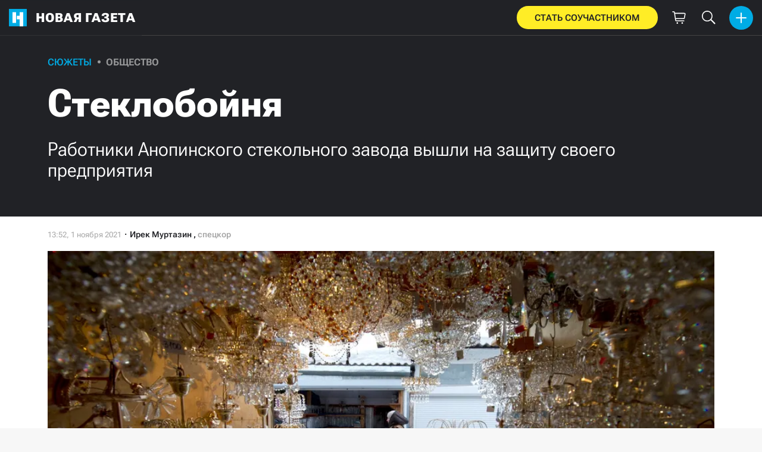

--- FILE ---
content_type: text/html; charset=utf-8
request_url: https://novayagazeta.ru/articles/2021/11/01/stekloboinia
body_size: 59774
content:
<!DOCTYPE html>
<html itemscope="itemscope" itemtype="http://schema.org/WebSite" lang="ru" style='--sansSerif:"Roboto Flex",sans-serif; --appHeight:960px; --headerBottomPosition:60px;' xmlns="http://www.w3.org/1999/html"><head><script data-slug="2021/11/01/stekloboinia" id="article-JSON-LD" type="application/ld+json">
    [
        {
            "@context": "https://schema.org",
            "@type": "BreadcrumbList",
            "itemListElement": [{"@type":"ListItem","position":1,"item":{"@id":"https://novayagazeta.ru","name":"Новая газета"}},{"@type":"ListItem","position":2,"item":{"@id":"https://novayagazeta.ru/articles/2021/11/01/stekloboinia","name":"Стеклобойня"}}]
        },
		{
			"@context": "https://schema.org/",
			"@type": "Article",
			"mainEntityOfPage": {
				"@type": "WebPage",
				"@id": "https://novayagazeta.ru/articles/2021/11/01/stekloboinia#article"
			},
			"headline": "Стеклобойня",
			"alternativeHeadline": "Работники Анопинского стекольного завода вышли на защиту своего предприятия",
			"articleBody": "Уличная торговля продукцией стекольных заводов в Гусь-Хрустальном. Фото: РИА Новости В поселке Анопино Гусь-Хрустального района Владимирской области проживает около двух тысяч человек. Большая часть взрослого населения поселка работает на местном стекольном заводе, основанном еще в 1816 году. Наладчик стекольных автоматов 44-летний Александр Соловьев живет в самом ближнем от завода доме, буквально в 200 метрах. Он рассказывает про свою жизнь: — Еще совсем недавно, до 2019 года, мое утро начиналось так: проснулся, выглянул в окно — труба дымит, ура, работаем, значит, пришла машина с сырьем… Работали с перебоями. Потому что не из чего было варить стекло, поставщики не хотели отпускать сырье в долг. Нам зарплату не платили месяцами. При заводе был магазин «Апельсин». Разрешили брать продукты в этом магазине в долг, до пяти тысяч рублей. Мы обрадовались, думали, хоть что-то можно будет взять, хоть хлеба можно набрать. Но это проработало недели две, невыгодно оказалось. А у меня трое детей, их надо кормить. А кормить нечем… Слава богу, уже больше двух лет как работа нормализовалась. И аванс и зарплату платят вовремя, день в день. Александр Соловьев В воскресенье, 10 октября, около семи утра Александр Соловьев услышал гул автомобилей. Выглянул в окно и увидел у завода вереницу микроавтобусов и легковых машин, из которых выскочили крепкие парни и побежали на проходную. Что произошло дальше, Александр не видел, пошел собираться на работу: в это воскресенье он должен был заступить на смену. Но пока он собирался на работу, «гости» нейтрализовали немногочисленную охрану, открыли ворота и запустили на территорию предприятия своих товарищей — порядка 50 человек, которые прошли по цехам и выгнали за ворота рабочих ночной смены. Охрана успела сообщить в полицию о захвате предприятия. Прибыл экипаж ДПС, потом подтянулись офицеры Гусь-Хрустального отделения МВД, которые, впрочем, не стали вмешиваться в инцидент. Хотя в действиях приехавших было как минимум самоуправство: для нейтрализации охраны завода, судя по видеозаписям, были применены силовые приемы, было похищено травматическое оружие охранников. Нейтралитет полицейских объяснялся, возможно, тем, что им, как впоследствии выяснилось, показали документ на официальном бланке компании РАСКО, с подписью и печатью. Данный документ подтверждал, что РАСКО — собственник стекольного завода и что прибывшие на предприятие люди — это ревизоры, которым поручено провести инвентаризацию. Полиция, видимо, решила не вмешиваться в происходящее, посчитав события того воскресенья эпизодом «спора хозяйствующих субъектов». Надо сказать, что на Анопинском стекольном заводе, который кормит почти все Анопино, за последние два года произошло уже несколько «инвентаризаций». Казалось, что жители Анопино уже привыкли к вторжениям: во время прежних «ревизий» они оставались сторонними наблюдателями. Но на этот раз события неожиданно начали развиваться совершенно иначе. Из поселка к проходной потянулись работники завода. Их становилось все больше и больше. Подошел к проходной и Александр Соловьев. Проходная Анопинского стекольного завода — Собралось уже человек двести, — рассказывает Александр. — Тут и мне, и всем начали приходить эсэмэски: «Уважаемые сотрудники Анопинского стекольного завода. Сегодня собственник предприятия ООО «РАСКО» осуществляет инвентаризацию движимого и недвижимого имущества на территории производственной площадки. Все связанные с этим процедуры, в которых участвуют эксперты стекольной отрасли, проходят в рамках правового поля. О проведении инвентаризации уведомлены врио губернатора Владимирской области, Управление ФСБ России по Владимирской области, администрация поселка Анопино, отдел МВД «Гусь-Хрустальный», Гусь-Хрустальная межрайонная прокуратура…» Неизвестно, кто конкретно принял решение успокоить людей массовой рассылкой СМС-сообщений. Но упоминание ФСБ, МВД и прокуратуры только раззадорило собравшихся у проходной предприятия. — Прямо там, у проходной, у нас прошло «производственное совещание», — вспоминает события того дня Александр Соловьев. — Мы спрашиваем у тех, кто был за забором, на территории предприятия: «Мы уволены?» Говорят: «Нет, не уволены». Спрашиваем: «Наше рабочее место — в цехах?» — «В цехах». — «Нам можно туда пойти?» Говорят, что нет. Но мы решили попробовать пройти на свои рабочие места. Нас не пустили. Мы подошли еще ближе, нас начали поливать газом, как фашисты. Не только по мужикам, но и по женщинам. Несмотря на активное сопротивление захвативших предприятие и распыление слезоточивого газа, рабочие снесли ворота, ворвались на завод и выгнали «ревизоров». Чудом не дошло до мордобоя и повреждения автомобилей незваных гостей. Полиция по-прежнему оставалась безучастна, но, кажется, довольна, что обошлось без «народного бунта». В понедельник люди вышли на работу. — Почему люди пошли на «штурм» завода? — спрашиваю Александра Соловьева. — Народ не хочет возвращаться в то болото, в котором мы жили. У меня и жена тут работает, и младший брат. Если завод остановится, нам не на что будет жить. В 2017–2018 годах многие уехали работать вахтовиками. Я тоже поехал, одну вахту отработал, но тут на заводе появился новый директор, я тут же вернулся. — Да, не хотят люди возвращаться в то болото, — соглашается с Соловьевым 55-летний Олег Барков. — В Анопино я работаю 15 лет. Сперва работал стекловаром, сейчас я технолог цеха стекловарения. А до Анопино работал в Гусь-Хрустальном. У меня, моего отца и мамы семейный стаж работы в отрасли 80 лет. Я хорошо помню те тяжелые времена, когда зарплату не платили, когда я выписывал продукцию хрустального завода и шел продавать ее на станцию Вековка… Надо было как-то помогать семье, зарабатывать деньги. — Брали? — Ну раз я с вами разговариваю, значит, выжил. Олег Барков — А почему переехали в Анопино? — В 2005 году в Гусь-Хрустальном я получал 4000 рублей, в Анопино мне предложили 7100, почти в два раза больше. Я попробовал. Получилось. До 2016 года все было нормально. Не богато, но стабильно. А с 2016 года начались перебои. Зарплату начали задерживать. На неделю, полторы, две, месяц. В середине 2017 года стало совсем хреново, сырье стало отвратительное, работали с перебоями, зарплату задерживали иногда по три месяца. Поставщики начали отказывать в сырье, завод вышел у них из доверия. Приходилось печь переводить в дежурный режим, останавливать машины стеклоформующие. В цеху никого, только дежурные. Очень много людей тогда ушло. Ушли не подсобники, уходили хорошие специалисты, которые знали оборудование до последнего винтика. Сейчас начали возвращаться. Здесь же удобно. Двадцать минут до работы пешком. — У нас же тут водохранилище, у нас тут карась хороший, окунь хорошо клюет, — добавляет Александр Соловьев. — И охота была хорошая, но сделали заказник, сейчас уже нет возможности охотиться на водоплавающих. 2012-й год. Торговля продукцией стекольных заводов в Гусь-Хрустальном. Фото: РИА Новости Анопинский стекольный завод попал в поле зрения «Новой» еще весной этого года, когда мы занимались анализом информации об уголовных делах, возбужденных в отношении предпринимателей по ст. 201 УК РФ (злоупотребление полномочиями). Наше исследование показало, что эта статья УК стала инструментом давления на бизнесменов, позволяя следственным органам возбуждать уголовные дела, что называется, «на пустом месте». Мы выяснили, что с 2010 по 2019 год по этой статье было возбуждено 3949 уголовных дел, дошедших до суда. При этом 1868 дел суд вернул в прокуратуру, а 921 дело и вовсе было прекращено. Вынесением обвинительных приговоров завершилось менее четверти уголовных дел. Для примера: в 2017 году было вынесено 94 обвинительных приговора по ст. 201 УК РФ. В 2018 году — 147, в 2019 году — 121. В массе своей это были приговоры с условными сроками. А если суд и назначал реальные, то, кроме ст. 201 УК РФ, предпринимателям инкриминировали и другие статьи уголовного кодекса (подробности в «Новой» № 34 от 31 марта 2021 г .). Среди уголовных дел, исследованных «Новой», было и дело, возбужденное 29 сентября 2020 года в Межмуниципальном отделении МВД «Гусь-Хрустальный» в отношении «неустановленных лиц». Эти лица, по версии следствия, еще 1 апреля 2019 года передали арендатору «в долгосрочную аренду по заведомо заниженной стоимости» имущество и производственное оборудование Анопинского стекольного завода. Расследование уголовного дела шло бойко. С обысками, выемками, изъятием документов, серверов компьютеров. Были задействованы десятки оперативников, следователей, бойцов ОМОНа, привлекаемых к следственным действиям. К моменту заключения злополучного договора аренды собственник Анопинского стекольного завода — ООО «РАСКО» — пребывал в критическом состоянии. Полное название предприятия РАСКО — Российско-американская стекольная компания, среди учредителей которой был и американский Фонд прямых инвестиций Agribusiness Partners. Зарегистрированное в 1998 году совместное предприятие первоначально действительно работало вполне успешно. Провело модернизацию завода и даже расширило производство, открыв стеклотарный завод в Воронежской области. В 2007 году Agribusiness Partners вышел из состава учредителей ООО «РАСКО», продав свою долю российским партнерам. За последующие десять лет завод пришел к предбанкротному состоянию. 2016 год оказался для предприятия последним, который оно закончило с прибылью. 2017 год ООО «РАСКО» закончило с годовым убытком в 31,3 млн рублей, в 2018-м убытки составили 369 млн рублей, а в 2019-м перевалили за миллиард. Долгов накопилось такое количество, что практически уже не было перспектив рассчитаться с ними. И речь не только про банковские кредиты. Были еще долги по налогам, по зарплате, за газ, за электричество, были финансовые обязательства перед поставщиками. В сентябре 2018 года Арбитражный суд Владимирской области возбудил в отношении ООО «РАСКО» дело о банкротстве, а через год, 9 сентября 2019 года, процедура банкротства была введена. К тому времени уже не работал Воронежский стеклотарный завод: в мае 2018 года «Газпром» прекратил подачу газа на тамошнее предприятие за долги в 83 млн руб. Работников, которым уже несколько месяцев не платили зарплату, отправили в бессрочные отпуска. Такая же судьба, по-видимому, ждала и Анопинский стекольный завод. Но это предприятие — градообразующее для поселка Анопино. Остановка производства — это сотни безработных. И вот в ноябре 2018 года банк, выдававший кредиты под залог имущества РАСКО и получивший теперь право оперативного управления заводом, ввел на предприятие новую команду, специалистов из ООО «Экспо Гласс». Технически это было оформлено так: между стекольным заводом и предприятием ООО «Экспо Гласс» были подписаны договоры аренды имущества и оборудования завода. Сам по себе этот договор выглядит абсурдным. Согласно ему Александр Смирнов, гендиректор ООО «Экспо Гласс», не только принял на себя долги Анопинского стекольного завода, но и обязался ежемесячно выплачивать юридическому собственнику 680 431 рубль 62 копейки за аренду производственных мощностей. Это притом, что стоимость всего оборудования, всего движимого и недвижимого имущества не покрывала всех долгов предприятия. Но в 2019 году новая команда не думала о юридически безупречном оформлении отношений с собственником предприятия. И эта правовая беспечность обернулась серьезными проблемами. Но это произошло позже, тогда новая команда начала выправлять ситуацию. Выплатила долги по зарплате, начала рассчитываться с поставщиками сырья, с «Газпромом», в бюджеты всех уровней пошли налоговые платежи. На предприятие вернулась стабильность. И перспективы. Склад песка в Гусь-Хрустальном районе для стекольных заводов. Фото: РИА Новости Именно с появлением первых признаков оздоровления, в сентябре 2020-го, в отделение МВД «Гусь-Хрустальный» поступило заявление от одного из кредиторов, которому предприятие задолжало несколько сот тысяч рублей. В заявление было написано, что ООО «РАСКО» передало ООО «Экспо Гласс» оборудование и имущество стекольного завода в аренду «по заведомо заниженной стоимости». И полиция тут же возбудила уголовное дело по ст. 201 УК. Но уголовное дело, похоже, не клеилось. А сроки расследования подходили к концу. Благодаря в том числе и публикации «Новой» о практике возбуждения уголовных дел по ст. 201 УК РФ, откровенный правовой произвол получил всероссийскую огласку. Обращаться с ходатайством о продлении сроков расследования уголовного дела с такой мутной репутацией отделение полиция, видимо, не решилось. И 6 сентября 2021 года следователь по особо важным делам старший лейтенант юстиции Милова, в чьем производстве находилось дело, вынесла постановление о его прекращении. Но полутора месяцами ранее, 20 июля, та же следователь Милова возбудила другое уголовное дело в отношении конкретного подозреваемого — Александра Смирнова — по ч. 2 статьи 165 УК РФ: «Причинение имущественного ущерба путем обмана или злоупотребления доверием». Что интересно, фабулы прекращенного уголовного дела и свежевозбужденного совпадают до запятой. В обоих делах речь идет о «причинении имущественного ущерба» путем заключения договора аренды «по заведомо заниженной стоимости». В новом уголовном деле уже названа и сумма ущерба — 80 149 429 рублей 26 копеек. Именно столько, по мнению следователя, недоплатил собственнику, ООО «РАСКО» арендатор в лице персонально Смирнова. У ООО «РАСКО» своя правда. Генеральный директор предприятия Андрей Евстигнеев, по заявлению которого было возбуждено уголовное дело в отношении Александра Смирнова, утверждает, что «кабальный договор» аренды был расторгнут 19 марта этого года. Но, несмотря на расторгнутый договор, Смирнов и сотрудники ООО «Экспо Гласс» не покидают территорию предприятия и незаконно удерживают Анопинский стекольный завод.  Более того, ООО «РАСКО» настаивает, что в апреле 2019 года, после заключения договора аренды, ООО «Экспо Гласс» получило право на использование не всего имущественного комплекса и оборудования. Из 50 зданий в договор были включены лишь 25, из 400 позиций оборудования в договор были включены лишь 110. По словам Евстигнеева, всем, не включенным в договор аренды, команда Смирнова пользуется незаконно. Чтобы пресечь это беззаконие, руководство РАСКО и приняло решение провести инвентаризацию и «взять под охрану имущественный комплекс и оборудование». Первая попытка реализовать это решение была предпринята еще 5 мая. Но тогда оперативно вмешалась полиция и выпроводила с территории завода Андрея Евстигнеева и сопровождавших его ревизоров и охранников, посоветовав решать спорные вопросы в судах. Руководство РАСКО вроде бы прислушалось к совету — и обратилось в Арбитражный суд. А одновременно — в полицию, с требованием провести проверку. Пока арбитражные суды рассматривают иски РАСКО, в полиции возбудили уголовное дело в отношении Александра Смирнова. 10 октября РАСКО предприняло очередную попытку вернуть контроль над Анопинским стекольным заводом. Но на строну арендатора встали работники. Формовка стеколянной продукции на заводской линии. Фото: РИА Новости 12 октября Октябрьский районный суд Владимира вынес постановление об изменении меры пресечения в отношении Александра Смирнова, гендиректора ООО «Экспо Гласс». Максимальное наказание по вменяемой ему 165-й статье — до пяти лет колонии. Поэтому изменение меры пресечения с подписки о невыезде на «запрет определенных действий» выглядит вполне вегетариански. Не отправили же в тюремную камеру, вроде бы можно и радоваться. Но если знать историю про то, как Смирнов, 57-летний бизнесмен, спасал Анопинский стекольный завод, как он откачал его, когда предприятие уже должно было остановить свою работу, как наладил производство и сохранил рабочие места, судебное решение уже трудно будет назвать «проявлением гуманизма и милосердия». В ходе судебного процесса сам Александр Смирнов заявил слудующее, и эти слова внесены в протокол заседания: — Считал и считаю, что уголовное дело в отношении меня носит заказной характер. Я и моя команда взяли убыточное предприятие и за год сделали его успешным. Мы предотвратили ликвидацию завода, история которого насчитывает 205 лет. Только за 2020 год мы заплатили налогов больше, чем было заплачено за предыдущие 16 лет. Уже два года мы вынуждены отбиваться от рейдерских атак. А рейдеры используют прокуратуру, налоговую, следственные органы…. Вот и 10 октября произошла очередная рейдерская атака. — Отстали бы, что ли, от нас, — говорит технолог цеха стекловарения Олег Барков. — Только-только начали нормально работать. Люди успокоились, они могут спокойно планировать свои траты. Могут не бояться, что зарплату не дадут и детей придется кормить пустыми макаронами. Владимирская область",
			"text": "В поселке Анопино Гусь-Хрустального района Владимирской области проживает около двух тысяч человек. Большая часть взрослого населения поселка работает на местном стекольном заводе, основанном еще в 1816 году.",
			"keywords": "рейдеры, гусь-хрустальный, производство, рабочие, безработица, эффективный менеджмент, владимирская область, захват, банкротство",
			"image": ["https://novayagazeta.ru/static/previews/2021/11/01/stekloboinia.jpeg?v=21","https://novayagazeta.ru/static/records/061459b2fbd54699a1758bb425acea40.webp","https://novayagazeta.ru/static/records/deb24c2cd1ab4f8395fa6a816e7b126f.webp","https://novayagazeta.ru/static/records/020ddb8231c645e09a3fdb137352237a.webp","https://novayagazeta.ru/static/records/2d7f08c2eb0448dd9930e04cbd0be137.webp","https://novayagazeta.ru/static/records/1a0dbe66682643a8bf059b06cc7c1d3f.webp","","https://novayagazeta.ru/static/records/7034219d2c5d4caa8da73e3927ecb560.webp"],
			"author": {
				"@type": "Organization",
				"name": "Новая газета",
				"url": "https://novayagazeta.ru"
			},
			"publisher": {
				"@type": "Organization",
				"name": "Новая газета",
				"logo": {
					"@type": "ImageObject",
					"url": "https://novayagazeta.ru/logo_apple_touch_icon_novaya.png",
					"width": 144,
					"height": 144
				}
			},
			"datePublished": "2021-11-01T13:52:00.000Z",
			"dateModified": "2021-11-01T13:52:00.000Z"
		}
	]</script><title>Стеклобойня. Работники Анопинского стекольного завода вышли на защиту своего предприятия — Новая газета</title><meta charset="utf-8"/><meta content="1" name="version"/><meta content="width=device-width,initial-scale=1" name="viewport"/><link href="https://novayagazeta.ru/feed/rss" rel="alternate" title="Новая газета" type="application/rss+xml"/><link href="/favicon.ico" rel="icon"/><link href="/logo_apple_touch_icon_novaya.png" rel="apple-touch-icon" sizes="180x180"/><link href="/favicon-novaya-32x32.png" rel="icon" sizes="32x32" type="image/png"/><link href="/favicon-novaya-16x16.png" rel="icon" sizes="16x16" type="image/png"/><link as="image" href="ic_mainLogo.svg" imagesizes="24x24" imagesrcset="/ic_mainLogo.svg" rel="preload" type="image/svg+xml"/><link as="image" href="ic_identity_white_24dp.svg" imagesizes="24x24" imagesrcset="/ic_identity_white_24dp.svg" rel="preload" type="image/svg+xml"/><link as="image" href="ic_search_white_24dp_v3.svg" imagesizes="24x24" imagesrcset="/ic_search_white_24dp_v3.svg" rel="preload" type="image/svg+xml"/><link as="image" href="ic_shopping_bag_white_24dp.svg" imagesizes="24x24" imagesrcset="/ic_shopping_bag_white_24dp.svg" rel="preload" type="image/svg+xml"/><link as="image" href="ic_microphone_white_24dp.svg" imagesizes="24x24" imagesrcset="/ic_microphone_white_24dp.svg" rel="preload" type="image/svg+xml"/><link href="/manifest.json" rel="manifest"/><script>if("HyperRenderBot"!==window.navigator.userAgent){function gtag(){dataLayer.push(arguments)}!function(){var e=document.createElement("script");e.src="https://www.googletagmanager.com/gtag/js?id=G-XRXV3GVQH5",e.defer=!0,document.head.appendChild(e)}(),window.dataLayer=window.dataLayer||[],gtag("js",new Date),gtag("config","G-XRXV3GVQH5",{send_page_view:!1})}</script><script type="text/javascript">"HyperRenderBot"!==window.navigator.userAgent&&(!function(e,n){e[n]=e[n]||function(){(e[n].a=e[n].a||[]).push(arguments)},e[n].l=1*new Date}(window,"ym"),function(){var e=document.createElement("script");e.src="https://cdn.jsdelivr.net/npm/yandex-metrica-watch/tag.js",e.defer=!0,document.head.appendChild(e)}(),ym(38558415,"init",{clickmap:!0,trackLinks:!0,defer:!0,accurateTrackBounce:!0}))</script><noscript><div><img alt="" src="https://mc.yandex.ru/watch/38558415" style="position:absolute;left:-9999px"/></div></noscript><style>@font-face{font-family:'Roboto Flex';font-style:normal;font-weight:100 1000;font-stretch:100%;font-display:swap;src:url(/RobotoFlex-VariableFont_GRAD,XTRA,YOPQ,YTAS,YTDE,YTFI,YTLC,YTUC,opsz,slnt,wdth,wght.woff2) format('woff2');unicode-range:U+0301,U+0400-045F,U+0490-0491,U+04B0-04B1,U+2116}@font-face{font-family:'Roboto Flex';font-style:normal;font-weight:100 1000;font-stretch:100%;font-display:swap;src:url(/RobotoFlex-VariableFont_GRAD,XTRA,YOPQ,YTAS,YTDE,YTFI,YTLC,YTUC,opsz,slnt,wdth,wght.woff2) format('woff2');unicode-range:U+0000-00FF,U+0131,U+0152-0153,U+02BB-02BC,U+02C6,U+02DA,U+02DC,U+0304,U+0308,U+0329,U+2000-206F,U+2074,U+20AC,U+2122,U+2191,U+2193,U+2212,U+2215,U+FEFF,U+FFFD}</style><link as="font" crossorigin="anonymous" href="/RobotoFlex-VariableFont_GRAD,XTRA,YOPQ,YTAS,YTDE,YTFI,YTLC,YTUC,opsz,slnt,wdth,wght.woff2" rel="preload" type="font/woff2"/><meta content="index,follow,max-image-preview:large" name="robots"/><meta content="#ffffff" name="theme-color"/><meta content="3aeb6620dc659b6d" name="yandex-verification"/><meta content="UitqOZBjYU36kANwMlXBH_9MCfAbwwUTlYx6nrOYR3M" name="google-site-verification"/><meta content="summary_large_image" name="twitter:card"/><meta content="@novaya_gazeta" name="twitter:site"/><meta content="@novaya_gazeta" name="twitter:creator"/><meta content="407483513795808" property="fb:app_id"/><meta content="7477477" property="vk:app_id"/><meta content="no-referrer-when-downgrade" name="referrer"/><meta content="hcesb7s9sar509e5elbakq4b96bw05" name="facebook-domain-verification"/><meta content="#ffffff" name="msapplication-TileColor"/><meta content="/logo_apple_touch_icon_novaya.png" name="msapplication-TileImage"/><meta content="1KNo8B6sUaGs5AnJFWhGtVOO6peFrdbGI7q-beBpis8" name="google-site-verification"/><style>body{margin:0 auto}</style><script src="/bidders_map_v1.js" type="text/javascript"></script><script>window.yaContextCb=window.yaContextCb||[]</script><script defer="defer" src="/static/js/client.b58pkoou70h.756df2cb.chunk.js"></script><style data-emotion="css" data-s=""></style><link as="font" crossorigin="anonymous" data-react-helmet="true" href="/ga6Kaw1J5X9T9RW6j9bNfFImbjC7XsdBMr8R.woff2" rel="preload" type="font/woff2"/><link as="font" crossorigin="anonymous" data-react-helmet="true" href="/ga6Kaw1J5X9T9RW6j9bNfFImajC7XsdBMg.woff2" rel="preload" type="font/woff2"/><link as="font" crossorigin="anonymous" data-react-helmet="true" href="/ga6Iaw1J5X9T9RW6j9bNfFMWaDq8fMVxMw.woff2" rel="preload" type="font/woff2"/><link as="font" crossorigin="anonymous" data-react-helmet="true" href="/ga6Iaw1J5X9T9RW6j9bNfFcWaDq8fMU.woff2" rel="preload" type="font/woff2"/><link as="font" crossorigin="anonymous" data-react-helmet="true" href="/ga6Law1J5X9T9RW6j9bNdOwzfROece9LOocoDg.woff2" rel="preload" type="font/woff2"/><link as="font" crossorigin="anonymous" data-react-helmet="true" href="/ga6Law1J5X9T9RW6j9bNdOwzfReece9LOoc.woff2" rel="preload" type="font/woff2"/><style data-react-helmet="true">
                    /* cyrillic */
                    @font-face {
                      font-family: 'Noto Serif';
                      font-style: italic;
                      font-weight: 400;
                      font-display: swap;
                      src: url(/ga6Kaw1J5X9T9RW6j9bNfFImbjC7XsdBMr8R.woff2) format('woff2');
                      unicode-range: U+0400-045F, U+0490-0491, U+04B0-04B1, U+2116;
                    }
                
                    /* latin */
                    @font-face {
                      font-family: 'Noto Serif';
                      font-style: italic;
                      font-weight: 400;
                      font-display: swap;
                      src: url(/ga6Kaw1J5X9T9RW6j9bNfFImajC7XsdBMg.woff2) format('woff2');
                      unicode-range: U+0000-00FF, U+0131, U+0152-0153, U+02BB-02BC, U+02C6, U+02DA, U+02DC, U+2000-206F, U+2074, U+20AC, U+2122, U+2191, U+2193, U+2212, U+2215, U+FEFF, U+FFFD;
                    }
                
                
                    /* cyrillic */
                    @font-face {
                      font-family: 'Noto Serif';
                      font-style: normal;
                      font-weight: 400;
                      font-display: swap;
                      src: url(/ga6Iaw1J5X9T9RW6j9bNfFMWaDq8fMVxMw.woff2) format('woff2');
                      unicode-range: U+0400-045F, U+0490-0491, U+04B0-04B1, U+2116;
                    }
                
                    /* latin */
                    @font-face {
                      font-family: 'Noto Serif';
                      font-style: normal;
                      font-weight: 400;
                      font-display: swap;
                      src: url(/ga6Iaw1J5X9T9RW6j9bNfFcWaDq8fMU.woff2) format('woff2');
                      unicode-range: U+0000-00FF, U+0131, U+0152-0153, U+02BB-02BC, U+02C6, U+02DA, U+02DC, U+2000-206F, U+2074, U+20AC, U+2122, U+2191, U+2193, U+2212, U+2215, U+FEFF, U+FFFD;
                    }
                
                    /* cyrillic */
                    @font-face {
                      font-family: 'Noto Serif';
                      font-style: normal;
                      font-weight: 700;
                      font-display: swap;
                      src: url(/ga6Law1J5X9T9RW6j9bNdOwzfROece9LOocoDg.woff2) format('woff2');
                      unicode-range: U+0400-045F, U+0490-0491, U+04B0-04B1, U+2116;
                    }
                
                    /* latin */
                    @font-face {
                      font-family: 'Noto Serif';
                      font-style: normal;
                      font-weight: 700;
                      font-display: swap;
                      src: url(/ga6Law1J5X9T9RW6j9bNdOwzfReece9LOoc.woff2) format('woff2');
                      unicode-range: U+0000-00FF, U+0131, U+0152-0153, U+02BB-02BC, U+02C6, U+02DA, U+02DC, U+2000-206F, U+2074, U+20AC, U+2122, U+2191, U+2193, U+2212, U+2215, U+FEFF, U+FFFD;
                    }
                    </style><link data-react-helmet="true" href="https://novayagazeta.ru/static/previews/2021/11/01/stekloboinia.jpeg?v=21" rel="image_src"/><link data-react-helmet="true" href="https://novayagazeta.ru/articles/2021/11/01/stekloboinia" hreflang="ru" rel="alternate"/><link data-react-helmet="true" href="https://novayagazeta.ru/amp/articles/2021/11/01/stekloboinia" rel="amphtml"/><link data-react-helmet="true" href="https://novayagazeta.ru/articles/2021/11/01/stekloboinia" rel="canonical"/><meta content="Новая газета" data-react-helmet="true" property="og:site_name"/><meta content="ru_RU" data-react-helmet="true" property="og:locale"/><meta content="ru" data-react-helmet="true" http-equiv="Content-language"/><meta content="article" data-react-helmet="true" property="og:type"/><meta content="https://novayagazeta.ru/static/previews/2021/11/01/stekloboinia.jpeg?v=21" data-react-helmet="true" itemprop="image"/><meta content="https://novayagazeta.ru/static/previews/2021/11/01/stekloboinia.jpeg?v=21" data-react-helmet="true" name="twitter:image"/><meta content="https://novayagazeta.ru/static/previews/2021/11/01/stekloboinia.jpeg?v=21" data-react-helmet="true" property="og:image"/><meta content="1200" data-react-helmet="true" property="og:image:width"/><meta content="630" data-react-helmet="true" property="og:image:height"/><meta content="Стеклобойня. Работники Анопинского стекольного завода вышли на защиту своего предприятия — Новая газета" data-react-helmet="true" property="og:long_title"/><meta content="Стеклобойня. Работники Анопинского стекольного завода вышли на защиту своего предприятия — Новая газета" data-react-helmet="true" name="twitter:title"/><meta content="Стеклобойня. Работники Анопинского стекольного завода вышли на защиту своего предприятия — Новая газета" data-react-helmet="true" property="og:title"/><meta content="В поселке Анопино Гусь-Хрустального района Владимирской области проживает около двух тысяч человек. Большая часть взрослого населения поселка работает на местном стекольном заводе, основанном еще в 1816 году." data-react-helmet="true" name="twitter:description"/><meta content="В поселке Анопино Гусь-Хрустального района Владимирской области проживает около двух тысяч человек. Большая часть взрослого населения поселка работает на местном стекольном заводе, основанном еще в 1816 году." data-react-helmet="true" name="description"/><meta content="В поселке Анопино Гусь-Хрустального района Владимирской области проживает около двух тысяч человек. Большая часть взрослого населения поселка работает на местном стекольном заводе, основанном еще в 1816 году." data-react-helmet="true" property="og:description"/><meta content="https://novayagazeta.ru/articles/2021/11/01/stekloboinia" data-react-helmet="true" property="og:url"/><meta content="https://novayagazeta.ru/articles/2021/11/01/stekloboinia" data-react-helmet="true" name="url"/><meta content="https://novayagazeta.ru/articles/2021/11/01/stekloboinia" data-react-helmet="true" name="identifier-URL"/><meta content="рейдеры, гусь-хрустальный, производство, рабочие, безработица, эффективный менеджмент, владимирская область, захват, банкротство" data-react-helmet="true" name="keywords"/><meta content="1635774720000" data-react-helmet="true" property="article:published_time"/><meta content="Ирек Муртазин" data-react-helmet="true" itemprop="author" itemtype="https://schema.org/Person"/><meta content="Сюжеты" data-react-helmet="true" name="genre"/><style type="text/css">.transform-component-module_wrapper__7HFJe {
  position: relative;
  width: -moz-fit-content;
  width: fit-content;
  height: -moz-fit-content;
  height: fit-content;
  overflow: hidden;
  -webkit-touch-callout: none; /* iOS Safari */
  -webkit-user-select: none; /* Safari */
  -khtml-user-select: none; /* Konqueror HTML */
  -moz-user-select: none; /* Firefox */
  -ms-user-select: none; /* Internet Explorer/Edge */
  user-select: none;
  margin: 0;
  padding: 0;
}
.transform-component-module_content__uCDPE {
  display: flex;
  flex-wrap: wrap;
  width: -moz-fit-content;
  width: fit-content;
  height: -moz-fit-content;
  height: fit-content;
  margin: 0;
  padding: 0;
  transform-origin: 0% 0%;
}
.transform-component-module_content__uCDPE img {
  pointer-events: none;
}
</style><style>:root { --toastify-color-light:#fff; --toastify-color-dark:#121212; --toastify-color-info:#3498db; --toastify-color-success:#07bc0c; --toastify-color-warning:#f1c40f; --toastify-color-error:#e74c3c; --toastify-color-transparent:hsla(0,0%,100%,0.7); --toastify-icon-color-info:var(--toastify-color-info); --toastify-icon-color-success:var(--toastify-color-success); --toastify-icon-color-warning:var(--toastify-color-warning); --toastify-icon-color-error:var(--toastify-color-error); --toastify-toast-width:320px; --toastify-toast-background:#fff; --toastify-toast-min-height:64px; --toastify-toast-max-height:800px; --toastify-font-family:sans-serif; --toastify-z-index:9999; --toastify-text-color-light:#757575; --toastify-text-color-dark:#fff; --toastify-text-color-info:#fff; --toastify-text-color-success:#fff; --toastify-text-color-warning:#fff; --toastify-text-color-error:#fff; --toastify-spinner-color:#616161; --toastify-spinner-color-empty-area:#e0e0e0; --toastify-color-progress-light:linear-gradient(90deg,#4cd964,#5ac8fa,#007aff,#34aadc,#5856d6,#ff2d55); --toastify-color-progress-dark:#bb86fc; --toastify-color-progress-info:var(--toastify-color-info); --toastify-color-progress-success:var(--toastify-color-success); --toastify-color-progress-warning:var(--toastify-color-warning); --toastify-color-progress-error:var(--toastify-color-error); }:root { --sansSerif:"Roboto",sans-serif; --serif:"Noto Serif",serif; --emojiFont:"Noto Color Emoji",Verdana,Tahoma; --robotoFlex:"Roboto Flex",sans-serif; --mainColor:#00ace5; --greenColor:#0e8e7e; --secondaryColor:#bf381d; --darkColor:#212226; --textColor:#494a4d; --textColorFooter:#8b8c8c; --secondColor:#a6a6a6; --whiteColor:#fff; --fieldColor:#f0f1f2; --stripesColor:#e3e4e5; --lightDarkColor:#979899; --borderColor:#e6e6e6; --borderColorDarkTheme:#434343; --borderColorWhiteTheme:#f0f0f0; --lightGray:#d5d9e0; --lighterSecond:#f7f7f7; --donateColor:#ffed26; --lightestSecond:#e7e7e7; --boxShadowColor:hsla(0,0%,80%,0.25); --transparentWhiteColor:hsla(0,0%,100%,0.1); --transparentDarkColor:rgba(0,0,0,0.1); --gradient:linear-gradient(90deg,#00ace5,#2077bb 50%); --grayBlue:#4d505c; --minWidth:320px; --headerHeight:60px; --grayDots:url(data\:image\/gif\;base64\,R0lGODlhBQAFAPAAAEtNUAAAACH5BAEAAAEALAAAAAAFAAUAAAIFRI6piwUAOw\=\=); --blueDots:url(data\:image\/svg\+xml\;base64\,PHN2ZyB4bWxucz0iaHR0cDovL3d3dy53My5vcmcvMjAwMC9zdmciIHdpZHRoPSI1IiBoZWlnaHQ9IjUiPjxjaXJjbGUgZmlsbD0iIzAwYWNlNSIgY3g9IjIuNSIgY3k9IjIuNSIgcj0iLjUiLz48L3N2Zz4\=); }body, html { background: var(--lighterSecond); box-sizing: border-box; font-family: var(--sansSerif); height: 100%; min-width: var(--minWidth); width: 100%; }*, ::after, ::before { -webkit-tap-highlight-color: rgba(0, 0, 0, 0); box-sizing: inherit; }body { -webkit-font-smoothing: antialiased; }.ng-root { height: 100%; max-width: 100%; }figure { margin: 0px; }a { outline: 0px; text-decoration: none; }button { border-radius: 0px; cursor: pointer; padding: 0px; }button, input { background-color: transparent; border: 0px; box-shadow: none; display: block; outline: 0px; }input { appearance: none; border-radius: 0px; }input[type="number"] { }.bUinb { --lighterSecond:#f7f7f7; }.M4hWm { min-height: 100%; }.FGfPO { display: flex; flex-flow: wrap; margin: 0px auto; max-width: 1366px; position: relative; width: 100%; }@media screen and (max-width: 1365px) { .FGfPO { padding: 0px 15px; } }@media screen and (max-width: 1023px) { .FGfPO { padding: initial; } }.uM2k1 { display: flex; margin-top: 30px; }@media screen and (max-width: 1365px) { .uM2k1 { margin-left: 100px; } }@media screen and (min-width: 1200px) { .uM2k1 { flex: 0 0 300px; } }@media screen and (max-width: 1200px) and (min-width: 961px) { .uM2k1 { flex: 0 0 280px; } }@media screen and (max-width: 960px) { .uM2k1 { display: none; } }.C6gG0 { align-items: center; background: var(--mainColor); border-radius: 50%; display: flex; justify-content: center; position: relative; z-index: 2; }.C6gG0 img { height: 18px; width: 18px; }.aCour { height: 44px; width: 44px; }.pXnWt { align-items: center; background-color: var(--mainColor); border-radius: 20px; display: flex; height: 39px; justify-content: center; padding: 0px 30px; }.pXnWt span { color: var(--darkColor); text-transform: uppercase; }.aekIt { background-color: var(--donateColor); }.nujDM { font-family: var(--robotoFlex); min-width: 237px; }.nujDM span { font-size: 15px; font-weight: 600; }.leFll { background: var(--whiteColor); border: 5px solid var(--mainColor); border-radius: 5px; color: var(--grayBlue); display: none; font-size: 17px; line-height: 21px; max-width: 350px; padding: 17px 22px; position: fixed; width: 100%; z-index: 2000; }.C6FZi { position: relative; }.OdfTM { background: rgba(33, 34, 38, 0.6); inset: 0px; opacity: 0; pointer-events: none; position: fixed; transition: opacity 0.3s ease 0s; z-index: 1300; }.td8rx { overflow: hidden; position: relative; width: 100%; }.td8rx img { height: auto; left: 0px; object-fit: contain; position: absolute; top: 0px; width: 100%; }.uAYmB { padding-top: 56.25%; }.FLRWe img { height: 100%; width: 100%; }.BJnKa { background-color: var(--darkColor); display: block; max-height: 59px; padding-right: 10px; user-select: none; z-index: 20; }.PCzIE, .WYYUY { display: inline-block; position: relative; vertical-align: top; }.PCzIE { height: 58px; width: var(--headerHeight); }.ngJjO { height: 30px; left: 50%; margin: -15px 0px 0px -15px; position: absolute; top: 50%; width: 30px; }.WYYUY { color: var(--whiteColor); font-size: 21px; font-weight: 900; letter-spacing: 0.03em; line-height: 62px; text-transform: uppercase; }@media screen and (max-width: 720px) { .WYYUY { display: none; } }.tjtZd { height: var(--headerHeight); left: 0px; position: sticky; top: 0px; z-index: 1299; }.GBPOI { cursor: pointer; padding: 20px 0px; position: relative; width: 82px; }.poZQO { background: rgba(166, 166, 166, 0.298); border-radius: 8px; height: 11px; }.wa7AJ { align-items: center; background: var(--lighterSecond); border-radius: 50%; display: flex; height: 100%; justify-content: center; overflow: hidden; position: absolute; top: 0px; transition: left 0.2s ease 0s; width: 51px; }.wa7AJ > * { height: 100%; width: 100%; }.vt18x { background: rgba(166, 166, 166, 0.298); height: 1px; width: 100%; }.e_H7J { margin-bottom: 20px; position: relative; width: 200px; }@media (max-width: 1365px) { .e_H7J.e_H7J { margin: 0px; width: 260px; } }@media (max-width: 1365px) { .e_H7J.e_H7J:last-child .Sj_Sm { border-bottom-right-radius: 8px; border-top: 1px solid rgba(166, 166, 166, 0.2); } }.gPNbv { height: 57px; left: 50%; overflow: hidden; position: absolute; top: 55px; transform: translateX(-1px); transition: left 0.3s ease 0s; width: 30px; }@media (max-width: 1365px) { .gPNbv { display: none; } }.wF7ce { background: rgb(239, 239, 239); border: 1px solid rgba(166, 166, 166, 0.2); border-radius: 4px; height: 40px; left: 0px; position: absolute; top: 30px; transform: rotate(45deg) translateX(-75%); width: 40px; }.Sj_Sm { background: var(--lighterSecond); border: 1px solid rgba(166, 166, 166, 0.2); border-radius: 8px; padding-bottom: 28px; position: relative; transition: background 0.3s ease 0s; z-index: 2; }@media (max-width: 1365px) { .Sj_Sm { background: rgb(239, 239, 239); border: none; border-radius: 0px; } }.MDRnS { margin: 28px auto 0px; }.azuuK .Sj_Sm { background: rgb(239, 239, 239); }.azuuK .gPNbv { animation: 0.3s ease 0s 1 normal forwards running V0FxR; }.Axbld { color: var(--grayBlue); margin: 27px 22px 0px; }.L2rdT { margin: 26px 22px 0px; width: auto; }@media (max-width: 1365px) { .L2rdT { display: none; } }.mApvh, .mApvh img { height: 100%; width: 100%; }.DDw2_ { height: 100%; left: 0px; max-height: var(--appHeight); overflow-y: scroll; padding: 20px 30px 20px 20px; position: sticky; top: var(--headerBottomPosition); transition: top 0.3s ease 0s; z-index: 999; }.DDw2_ ul { margin: 15px 0px 0px; padding: 0px; }@media (max-width: 1365px) { .DDw2_ { padding: 0px; top: 0px; } }.b0E4L { color: rgb(76, 79, 91); }.b0E4L a { color: rgb(76, 79, 91); height: 100%; }.b0E4L a, .b0E4L li { display: inline-block; width: 100%; }.b0E4L li { cursor: pointer; list-style: none; position: relative; }.Mh4bq { align-items: center; cursor: pointer; display: flex; }.heyHR { display: flex !important; }.heyHR span:first-child { max-width: 93.5px; }.On8SO, .b0E4L a, .heyHR { padding: 11px 45px 11px 22px; }@media (max-width: 1365px) { .On8SO, .b0E4L a, .heyHR { padding-right: 22px; } }.TCXwV { background-color: rgba(166, 166, 166, 0.298); display: inline-block; flex: 1 1 40%; height: 1px; margin: 0px 10px; }@media (max-width: 1365px) { .TCXwV { margin-right: 30px; } }.MSnBb { display: flex; justify-content: center; margin-top: 20px; }.BKCzp { bottom: 42px; }.BKCzp, .MScQe { cursor: pointer; height: 17px; position: absolute; right: 22px; width: 17px; }.MScQe { top: 45px; z-index: 2; }.EFyOi { margin: 26px 0px; }@media (max-width: 1365px) { .EFyOi { display: none; } }.K6KBZ { position: absolute; right: 22px; top: 50%; transform: translateY(-50%); }.NUAF7, .Q94GB { border-bottom: 1px solid; cursor: pointer; }.FFt_k span { background: var(--whiteColor); border-radius: 2px; display: block; height: 2px; width: 27px; }.FFt_k span + span { margin-top: 8px; }.DEEOm { background: var(--donateColor); display: none; height: 60px; left: 0px; position: fixed; right: 0px; top: 0px; z-index: 1297; }@media screen and (max-width: 720px) { .DEEOm { display: block; } }.tjghU { align-items: center; border-radius: 0px; color: var(--darkColor); display: flex; font-family: var(--sansSerif); font-size: 15px; font-weight: 600; height: 100%; justify-content: center; letter-spacing: 0.01em; padding: 12px; text-transform: uppercase; transition: all 0.2s ease 0s; width: 100%; }.B5nij { height: 60px; right: 0px; top: 0px; width: 56px; }.B5nij, .Hu70o { position: absolute; }.Hu70o { left: 50%; top: 50%; transform: translate(-50%, -50%); }.NhSc8 { align-items: center; background: var(--darkColor); border-bottom: 1px solid var(--borderColorDarkTheme); display: flex; height: 100%; justify-content: space-between; padding: 10px 15px 10px 6px; position: relative; }@media (max-width: 1365px) { .NhSc8 { padding: 10px 15px; } }@media screen and (max-width: 720px) { .NhSc8 { padding-right: 10px; } }@media (max-width: 1365px) { .y0Fjz .kAhSl { left: 0px; transform: translateY(-50%); } }@media (max-width: 1365px) { .y0Fjz .XEgH0 { opacity: 0; } }.kAhSl { align-items: center; display: flex; }@media (max-width: 1365px) { .kAhSl { left: 50%; margin: 0px; position: absolute; top: 50%; transform: translate(-50%, -50%); } }.sp5Hz { height: 40px; margin-left: 10px; width: 40px; }@media screen and (max-width: 720px) { .sp5Hz { display: none; } }.ZOCfC, .eg0er { align-items: center; display: flex; }.eg0er { height: 60px; justify-content: center; width: 50px; }.eg0er img { height: 23px; width: 23px; }.JOpc0 { margin-right: 10px; }@media screen and (max-width: 1023px) { .JOpc0 { display: none; } }.XEgH0 { display: none; }@media (max-width: 1365px) { .XEgH0 { display: block; } }.hYiuJ { display: none; height: 100%; left: 0px; position: absolute; top: 0px; transform: translateX(-100%); transition: transform 0.3s ease 0s, -webkit-transform 0.3s ease 0s; z-index: 2; }@media (max-width: 1365px) { .hYiuJ { display: block; } }.SPjGD { align-items: center; cursor: pointer; display: flex; height: 40px; justify-content: center; left: 5px; position: absolute; top: 5px; width: 40px; }.SPjGD img { height: 24px; width: 24px; }.TjHbM { background-color: rgb(239, 239, 239); height: 100%; width: 260px; }@media (max-width: 1365px) { .TjHbM { padding-top: 50px; } }.Tj58D { background-color: var(--lighterSecond); width: 100%; }.Vs9Vf { align-items: center; color: var(--mainColor); cursor: default; display: flex; flex: 1 1 100%; font-weight: 900; opacity: 1; text-transform: uppercase; transition: opacity 0.3s ease 0s; width: 80%; }.article-page .Vs9Vf { font-size: 16px; }@media screen and (max-width: 720px) { .Vs9Vf { display: block; } }.nYHH9 { margin-left: 24px; position: relative; }.nYHH9::before { background-color: var(--lightDarkColor); border-radius: 50%; content: ""; display: block; height: 5px; left: -14.5px; position: absolute; top: 48%; transform: translateY(-50%); width: 5px; }.Rai3O { color: var(--lightDarkColor); }.novaya-constructor-theme .Rai3O { font-weight: 700; }.xK9Tb { color: var(--mainColor); }.novaya-constructor-theme .xK9Tb { font-weight: 573; }.FUQDS { color: var(--secondColor); cursor: default; display: inline-block; font-size: 13px; line-height: 16px; min-height: 13px; min-width: 100px; opacity: 1; position: relative; z-index: 3; }.ft21X, .noPn7 { max-width: 320px; }.ft21X { padding-bottom: 60px; }.eH9jS { background-color: rgb(255, 255, 255); border-radius: 30px; color: var(--darkColor); font-family: var(--sansSerif); font-size: 16px; font-weight: 500; line-height: 20px; padding: 10px; text-align: center; transition: background-color 125ms ease-in-out 0s, color 125ms ease-in-out 0s; }.gZ5li { background-color: var(--mainColor); color: rgb(255, 255, 255); }.EMbyv { border-bottom: 1px solid rgba(33, 34, 38, 0.2); display: grid; grid-template-columns: repeat(2, 1fr); padding-bottom: 20px; row-gap: 20px; width: 100%; }.GbDe_:first-child { border-bottom-right-radius: 0px; border-top-right-radius: 0px; }.GbDe_:nth-child(2) { border-bottom-left-radius: 0px; border-top-left-radius: 0px; }.DHZYO { display: grid; gap: 13px; grid-template-columns: repeat(2, 1fr); }.PIL1c { display: flex; flex-direction: column; gap: 20px; }.bYm3X { border-bottom: 1px solid rgba(0, 0, 0, 0.2); font-family: var(--sansSerif); font-size: 16px; font-weight: 500; line-height: 19px; padding: 10px; text-align: center; transition: all 125ms ease-in-out 0s; width: 100%; }.vvI1z { background: linear-gradient(90deg, rgb(250, 255, 0), rgb(250, 255, 0) 0px, rgb(245, 230, 64)); border-radius: 30px; margin: 0px auto; max-width: 265px; padding: 10px; position: relative; width: 100%; }.vvI1z span { color: var(--darkColor); font-family: var(--sansSerif); font-size: 16px; font-weight: 700; line-height: 20px; text-align: center; text-transform: uppercase; }.lGPSo { background: linear-gradient(170.11deg, rgb(255, 255, 255) -145.12%, rgba(0, 172, 229, 0.384) -106.5%, rgba(188, 179, 179, 0) 130.72%); border-radius: 30px; padding: 38px 49px; }@media screen and (max-width: 720px) { .lGPSo { padding: 25px; } }.OyGcv { display: flex; flex-direction: column; gap: 27px; margin: 0px auto; max-width: 450px; }.X3m30 { color: var(--darkColor); font-size: 30px; font-weight: 900; line-height: 110%; margin: 0px; text-align: center; }.rdW1D { display: flex; flex-direction: column; gap: 13px; }.GVQ8i a, .rdW1D a { color: currentcolor; transition: color 125ms ease-in-out 0s; }.rdW1D a { text-decoration: underline; }.GVQ8i, .rdW1D p { color: var(--darkColor); font-family: var(--sansSerif); font-size: 13px; font-weight: 500; line-height: 138%; margin: 0px; }.GVQ8i { border-top: 1px solid rgba(33, 34, 38, 0.2); padding-top: 20px; }.GVQ8i, .H9z1R { color: rgba(33, 34, 38, 0.6); }.H9z1R { align-items: center; display: flex; font-family: var(--sansSerif); font-size: 14px; font-weight: 500; gap: 10px; justify-content: center; line-height: 16px; text-transform: uppercase; transition: color 125ms ease-in-out 0s; }.x4eSA { overflow: hidden; position: relative; clip-path: polygon(0px 0px, 0px 100%, 100% 100%, 100% 0px) !important; }.bO4lJ { left: 0px; position: fixed; top: 80px; width: 100%; backface-visibility: hidden !important; }.U2zwE { margin-bottom: 25px; }.JwhQl { cursor: pointer; height: auto; object-fit: contain; width: 100%; z-index: 2 !important; }.jnBEO { position: relative; width: 100%; z-index: 30; }@media screen and (max-width: 1365px) { .jnBEO { max-width: 1200px; } }.ykX1C { margin: 25px 0px; }.mJc36 { color: var(--secondColor); display: inline-block; font-size: 15px; line-height: 17px; margin-top: 12px; max-width: 710px; text-align: left; width: 100%; }.mJc36 p { margin-block: 0px; }.dwLlc { box-sizing: border-box; margin-left: 10px; margin-right: 10px; overflow: hidden; padding-bottom: 20px; }.dwLlc, .dwLlc iframe { position: relative; width: 100%; }.lepcW .dwLlc { margin-left: 0px; margin-right: 0px; }.li9BN { border: 1px solid var(--borderColor); border-radius: 4px; margin: 10px 0px; max-width: 710px; padding: 25px 35px 30px; position: relative; width: 100%; }@media screen and (max-width: 720px) { .li9BN { padding: 30px 15px; } }.IdVrb { background: transparent; height: 100%; left: 0px; position: absolute; top: 0px; transition: background 0.3s ease 0s; width: 100%; z-index: 9; }.pzkmD { border-bottom: 1px solid var(--borderColor); color: var(--secondaryColor); font-size: 20px; font-weight: 500; letter-spacing: 0.5px; line-height: 33px; margin: 0px 0px 30px; padding: 0px 0px 10px; text-align: center; text-transform: uppercase; }.K7VmK { margin-top: 30px; }.ip5Wr { height: 0px; }.z63nw { display: grid; gap: 28px; grid-template-columns: 0.8fr 1fr; }@media screen and (max-width: 720px) { .z63nw { display: flex; flex-direction: column; gap: 20px; grid-template-columns: none; } }.CF5AV { color: var(--darkColor); font-size: 21px; font-weight: 700; line-height: 25px; margin: 0px; }.MLp2x { color: var(--darkColor); font-size: 16px; line-height: 20px; margin: 0px; padding-top: 10px; }.n42RG { color: var(--textColor); font-family: var(--serif); font-size: 18px; font-weight: 400; }.n42RG p { letter-spacing: 0.015em; line-height: 25px; margin: 0px 0px 25px; white-space: pre-wrap; }.n42RG a { color: var(--mainColor); }.CSAwv { color: var(--textColor); font-family: var(--serif); font-size: 24px; font-weight: 400; letter-spacing: 0.015em; line-height: 32px; margin-top: -20px; padding: 0px 30px 25px; position: relative; }.CSAwv div { padding-top: 25px; }.rqfVo { display: flex; flex-direction: row; justify-content: space-between; }.cnFU2 { align-self: flex-start; flex-grow: 1; margin-right: 50px; max-width: 710px; }@media (max-width: 810px) { .cnFU2 { margin: 0px auto; max-width: none; width: 100%; } }.GJLbz { display: none; margin: 20px 0px; }@media screen and (max-width: 720px) { .GJLbz { display: block; } }.IlK7m { display: block; flex-grow: 1; height: 100%; margin-top: 0px; padding-bottom: 20px; z-index: 100; }@media (min-width: 1023px) and (max-width: 1365px) { .IlK7m { margin-left: 0px; } }@media (max-width: 1200px) { .IlK7m { display: none; } }.m9LbJ { display: flex; justify-content: space-between; padding: 19px 0px; }@media screen and (max-width: 1023px) { .DndFC { margin-right: 65px; max-width: 900px; } }@media screen and (max-width: 1023px) { .QoCot { margin: 1px 1px 1px 0px; } }.A2fwa { display: none; }@media (max-width: 509px) { .A2fwa { display: block; } }.r0jRn { display: inline-block; }@media (max-width: 509px) { .r0jRn { display: none; } }.r0jRn::before { color: var(--darkColor); content: "·"; padding-left: 5px; padding-right: 5px; }.QoCot, .QoCot a { border-bottom: 1px solid transparent; color: var(--darkColor); font-size: 14px; font-weight: 500; transition: border-bottom-color 0.3s ease 0s; will-change: border-bottom-color; }.novaya-constructor-theme .QoCot, .novaya-constructor-theme .QoCot a { font-weight: 600; }.f2Gay { color: var(--secondColor); cursor: default; font-size: 14px; margin-top: 6px; white-space: normal; }.novaya-constructor-theme .f2Gay { font-weight: 600; }.IYiTf { line-height: 18px; }.qrl7q { margin: 0px auto; max-width: 1205px; overflow: hidden; overflow-wrap: break-word; }@media screen and (max-width: 1023px) { .qrl7q { text-align: left; } }.LP5X9 { color: var(--whiteColor); font-size: 45px; font-weight: 600; line-height: 45px; margin: 0.3em 0px 0.15em; max-width: 70%; text-align: left; }@media (min-width: 1024px) { .novaya-constructor-theme .LP5X9 { font-size: 65px; font-variation-settings: "GRAD" 0, "slnt" 0, "XTRA" 468, "XOPQ" 96, "YOPQ" 79, "YTLC" 514, "YTUC" 712, "YTAS" 750, "YTDE" -203, "YTFI" 738; font-weight: 700; line-height: 55px; margin: 0.5em 0px; max-width: 95%; } }@media screen and (max-width: 1023px) { .LP5X9 { font-size: 32px; font-weight: 900; line-height: 35px; max-width: 90%; } }@media screen and (max-width: 720px) { .LP5X9 { font-size: 28px; line-height: 32px; } }.aKrYu { color: var(--whiteColor); font-family: var(--sansSerif); font-size: 27px; font-weight: 400; line-height: 30px; margin: 18px 0px 0px; max-width: 70%; }@media (min-width: 1024px) { .novaya-constructor-theme .aKrYu { font-size: 32px; line-height: 35px; max-width: 95%; } }@media screen and (max-width: 1023px) { .aKrYu { font-size: 21px; line-height: 27px; max-width: 100%; } }@media (max-width: 425px) { .aKrYu { margin-bottom: 0px; } }.nvDJf, .nvDJf p { color: var(--lightDarkColor); font-size: 15px; margin-block: 0px; margin-top: 12px; }@media screen and (min-width: 1200px) { .nvDJf, .nvDJf p { height: auto; max-width: 710px; } }.u5YMW { margin-bottom: 15px; }.OP32o { background: var(--darkColor); border-bottom: 1px solid var(--borderColorWhiteTheme); overflow: hidden; padding: 40px 15px; width: 100%; }@media screen and (min-width: 1024px) { .novaya-constructor-theme .OP32o { padding: 35px 15px 60px; } }@media (max-width: 425px) { .OP32o { padding-left: 15px; padding-right: 15px; } }.lzTZ9 { margin: 0px auto; max-width: 1120px; position: relative; width: 100%; }@media screen and (max-width: 509px) { .qrl7q { padding-top: 0px; width: 100%; } }@media screen and (max-width: 509px) { .OP32o { padding-bottom: 20px; } }@media screen and (max-width: 509px) { .lzTZ9 { text-align: left; } }@media screen and (max-width: 509px) { .aKrYu { margin-top: 15px; } }.UaHkd { height: 5px; left: 0px; position: fixed; top: 0px; width: 100%; z-index: 1298; }@media screen and (max-width: 720px) { .UaHkd { background-color: rgb(255, 255, 255); } }.d2Rwq { background: var(--mainColor); height: 5px; left: 0px; position: fixed; top: 0px; transition: top 0.18s ease 0s; z-index: 7001; }.a5XWy { align-items: center; display: flex; }.a5XWy span { cursor: pointer; }.pYjuh { margin-left: 10px; }.pYjuh img { height: 24px; width: 24px; }@media screen and (max-width: 720px) { .pYjuh { display: none; } }.nsGee img { height: 20px; width: 20px; }@media screen and (max-width: 720px) { .nsGee img { margin-left: 0px; } }.xm8OQ { display: flex; height: auto; justify-content: right; margin: 0px 10px 20px 0px; max-width: 710px; position: relative; }@media (max-width: 435px) { .xm8OQ { width: 100%; } }.dpH9q, .hlFOt { float: none; width: 100%; }.jNghn { margin-right: 50px; width: 100%; }@media screen and (max-width: 1365px) { .jNghn { margin-right: 0px; } }@media screen and (max-width: 509px) { .jNghn { margin: 0px auto; } }.gbyBP.gbyBP { background: var(--whiteColor); overflow-wrap: break-word; padding: 0px 123px 20px; }@media screen and (max-width: 1365px) { .gbyBP.gbyBP { padding: 0px 15px; } }.YM6Df { margin-bottom: 15px; width: 100%; }@media (min-width: 1023px) and (max-width: 1365px) { .YM6Df { margin: 0px auto 15px; max-width: 1120px; width: 100%; } }.aCP2d { align-items: center; display: flex; flex-direction: column; justify-content: flex-start; width: 100%; }@media (min-width: 1023px) and (max-width: 1365px) { .aCP2d { margin: 0px auto; max-width: 1120px; width: 100%; } }.aGpoG { display: flex; flex-direction: row; width: 100%; }.RIZGY { align-items: center; display: flex; flex-direction: column; width: 100%; }@media (max-width: 830px) { .hjhlE { display: none; } }.UHyKU { display: none; }@media (max-width: 830px) { .UHyKU { display: block; } }.kUhLY { display: none; }@media (max-width: 480px) { .kUhLY { bottom: 0px; display: block; margin-bottom: -9px; position: sticky; width: calc(100% + 20px); } }</style></head><body><script id="__SERVER_DATA__" type="application/json">%7B%22mutations%22%3A%5B%5D%2C%22queries%22%3A%5B%7B%22state%22%3A%7B%22data%22%3A%7B%22favorites%22%3A%5B%5D%7D%2C%22dataUpdateCount%22%3A1%2C%22dataUpdatedAt%22%3A1737987314468%2C%22error%22%3Anull%2C%22errorUpdateCount%22%3A0%2C%22errorUpdatedAt%22%3A0%2C%22fetchFailureCount%22%3A0%2C%22fetchFailureReason%22%3Anull%2C%22fetchMeta%22%3Anull%2C%22isInvalidated%22%3Afalse%2C%22status%22%3A%22success%22%2C%22fetchStatus%22%3A%22idle%22%7D%2C%22queryKey%22%3A%5B%22meta%22%5D%2C%22queryHash%22%3A%22%5B%5C%22meta%5C%22%5D%22%7D%2C%7B%22state%22%3A%7B%22data%22%3A%7B%22title%22%3A%22%D0%A1%D1%82%D0%B5%D0%BA%D0%BB%D0%BE%D0%B1%D0%BE%D0%B9%D0%BD%D1%8F%22%2C%22subtitle%22%3A%22%D0%A0%D0%B0%D0%B1%D0%BE%D1%82%D0%BD%D0%B8%D0%BA%D0%B8%20%D0%90%D0%BD%D0%BE%D0%BF%D0%B8%D0%BD%D1%81%D0%BA%D0%BE%D0%B3%D0%BE%20%D1%81%D1%82%D0%B5%D0%BA%D0%BE%D0%BB%D1%8C%D0%BD%D0%BE%D0%B3%D0%BE%20%D0%B7%D0%B0%D0%B2%D0%BE%D0%B4%D0%B0%20%D0%B2%D1%8B%D1%88%D0%BB%D0%B8%20%D0%BD%D0%B0%20%D0%B7%D0%B0%D1%89%D0%B8%D1%82%D1%83%20%D1%81%D0%B2%D0%BE%D0%B5%D0%B3%D0%BE%20%D0%BF%D1%80%D0%B5%D0%B4%D0%BF%D1%80%D0%B8%D1%8F%D1%82%D0%B8%D1%8F%22%2C%22slug%22%3A%222021%2F11%2F01%2Fstekloboinia%22%2C%22typeDisplayName%22%3A%22%D0%A1%D1%82%D0%B0%D1%82%D1%8C%D1%8F%22%2C%22version%22%3A21%2C%22titleSocial%22%3A%22%22%2C%22titlePictureOfTheDay%22%3A%22%22%2C%22subtitlePictureOfTheDay%22%3Anull%2C%22backgroundUrl%22%3Anull%2C%22previewUrl%22%3A%22https%3A%2F%2Fnovayagazeta.ru%2Fstatic%2Frecords%2F0039a2c6401f426f9310f00dc2454101.webp%22%2C%22metaPreviewHeight%22%3A630%2C%22metaPreviewWidth%22%3A1200%2C%22previewCaption%22%3A%22%D0%A3%D0%BB%D0%B8%D1%87%D0%BD%D0%B0%D1%8F%20%D1%82%D0%BE%D1%80%D0%B3%D0%BE%D0%B2%D0%BB%D1%8F%20%D0%BF%D1%80%D0%BE%D0%B4%D1%83%D0%BA%D1%86%D0%B8%D0%B5%D0%B9%20%D1%81%D1%82%D0%B5%D0%BA%D0%BE%D0%BB%D1%8C%D0%BD%D1%8B%D1%85%20%D0%B7%D0%B0%D0%B2%D0%BE%D0%B4%D0%BE%D0%B2%20%D0%B2%20%D0%93%D1%83%D1%81%D1%8C-%D0%A5%D1%80%D1%83%D1%81%D1%82%D0%B0%D0%BB%D1%8C%D0%BD%D0%BE%D0%BC.%20%D0%A4%D0%BE%D1%82%D0%BE%3A%20%D0%A0%D0%98%D0%90%20%D0%9D%D0%BE%D0%B2%D0%BE%D1%81%D1%82%D0%B8%22%2C%22previewUrlSocial%22%3Anull%2C%22lead%22%3A%22%22%2C%22typeId%22%3A%22statja%22%2C%22typeRubricId%22%3A%22obshhestvo%22%2C%22typeRubricDisplayName%22%3A%22%D0%9E%D0%B1%D1%89%D0%B5%D1%81%D1%82%D0%B2%D0%BE%22%2C%22typeGenreId%22%3A%22sjuzhety%22%2C%22typeGenreDisplayName%22%3A%22%D0%A1%D1%8E%D0%B6%D0%B5%D1%82%D1%8B%22%2C%22authors%22%3A%5B%7B%22id%22%3A236%2C%22name%22%3A%22%D0%98%D1%80%D0%B5%D0%BA%20%D0%9C%D1%83%D1%80%D1%82%D0%B0%D0%B7%D0%B8%D0%BD%22%2C%22avatarUrl%22%3A%22https%3A%2F%2Fnovayagazeta.ru%2Fstatic%2Fauthors-avatars%2F4d2956a789b342bc8271e1b44a1488c3.webp%22%2C%22caption%22%3A%22%D1%81%D0%BF%D0%B5%D1%86%D0%BA%D0%BE%D1%80%22%7D%5D%2C%22tags%22%3A%5B%22%D1%80%D0%B5%D0%B9%D0%B4%D0%B5%D1%80%D1%8B%22%2C%22%D0%B3%D1%83%D1%81%D1%8C-%D1%85%D1%80%D1%83%D1%81%D1%82%D0%B0%D0%BB%D1%8C%D0%BD%D1%8B%D0%B9%22%2C%22%D0%BF%D1%80%D0%BE%D0%B8%D0%B7%D0%B2%D0%BE%D0%B4%D1%81%D1%82%D0%B2%D0%BE%22%2C%22%D1%80%D0%B0%D0%B1%D0%BE%D1%87%D0%B8%D0%B5%22%2C%22%D0%B1%D0%B5%D0%B7%D1%80%D0%B0%D0%B1%D0%BE%D1%82%D0%B8%D1%86%D0%B0%22%2C%22%D1%8D%D1%84%D1%84%D0%B5%D0%BA%D1%82%D0%B8%D0%B2%D0%BD%D1%8B%D0%B9%20%D0%BC%D0%B5%D0%BD%D0%B5%D0%B4%D0%B6%D0%BC%D0%B5%D0%BD%D1%82%22%2C%22%D0%B2%D0%BB%D0%B0%D0%B4%D0%B8%D0%BC%D0%B8%D1%80%D1%81%D0%BA%D0%B0%D1%8F%20%D0%BE%D0%B1%D0%BB%D0%B0%D1%81%D1%82%D1%8C%22%2C%22%D0%B7%D0%B0%D1%85%D0%B2%D0%B0%D1%82%22%2C%22%D0%B1%D0%B0%D0%BD%D0%BA%D1%80%D0%BE%D1%82%D1%81%D1%82%D0%B2%D0%BE%22%5D%2C%22podcastId%22%3Anull%2C%22newspaperReleaseId%22%3A%22%22%2C%22themesAttachedId%22%3A%5B%5D%2C%22partnersTitle%22%3Anull%2C%22flags%22%3A%5B%5D%2C%22isImportant%22%3Afalse%2C%22isActive%22%3Atrue%2C%22isPreviewHidden%22%3Afalse%2C%22isYandexZenHidden%22%3Afalse%2C%22isAdHidden%22%3Afalse%2C%22customGenre%22%3Anull%2C%22body%22%3A%5B%7B%22type%22%3A%22text%22%2C%22data%22%3A%22%3Cp%3E%D0%92%20%D0%BF%D0%BE%D1%81%D0%B5%D0%BB%D0%BA%D0%B5%20%D0%90%D0%BD%D0%BE%D0%BF%D0%B8%D0%BD%D0%BE%20%D0%93%D1%83%D1%81%D1%8C-%D0%A5%D1%80%D1%83%D1%81%D1%82%D0%B0%D0%BB%D1%8C%D0%BD%D0%BE%D0%B3%D0%BE%20%D1%80%D0%B0%D0%B9%D0%BE%D0%BD%D0%B0%20%D0%92%D0%BB%D0%B0%D0%B4%D0%B8%D0%BC%D0%B8%D1%80%D1%81%D0%BA%D0%BE%D0%B9%20%D0%BE%D0%B1%D0%BB%D0%B0%D1%81%D1%82%D0%B8%20%D0%BF%D1%80%D0%BE%D0%B6%D0%B8%D0%B2%D0%B0%D0%B5%D1%82%20%D0%BE%D0%BA%D0%BE%D0%BB%D0%BE%20%D0%B4%D0%B2%D1%83%D1%85%20%D1%82%D1%8B%D1%81%D1%8F%D1%87%20%D1%87%D0%B5%D0%BB%D0%BE%D0%B2%D0%B5%D0%BA.%20%D0%91%D0%BE%D0%BB%D1%8C%D1%88%D0%B0%D1%8F%20%D1%87%D0%B0%D1%81%D1%82%D1%8C%20%D0%B2%D0%B7%D1%80%D0%BE%D1%81%D0%BB%D0%BE%D0%B3%D0%BE%20%D0%BD%D0%B0%D1%81%D0%B5%D0%BB%D0%B5%D0%BD%D0%B8%D1%8F%20%D0%BF%D0%BE%D1%81%D0%B5%D0%BB%D0%BA%D0%B0%20%D1%80%D0%B0%D0%B1%D0%BE%D1%82%D0%B0%D0%B5%D1%82%20%D0%BD%D0%B0%20%D0%BC%D0%B5%D1%81%D1%82%D0%BD%D0%BE%D0%BC%20%D1%81%D1%82%D0%B5%D0%BA%D0%BE%D0%BB%D1%8C%D0%BD%D0%BE%D0%BC%20%D0%B7%D0%B0%D0%B2%D0%BE%D0%B4%D0%B5%2C%20%D0%BE%D1%81%D0%BD%D0%BE%D0%B2%D0%B0%D0%BD%D0%BD%D0%BE%D0%BC%20%D0%B5%D1%89%D0%B5%20%D0%B2%201816%20%D0%B3%D0%BE%D0%B4%D1%83.%3C%2Fp%3E%5Cn%3Cp%3E%D0%9D%D0%B0%D0%BB%D0%B0%D0%B4%D1%87%D0%B8%D0%BA%20%D1%81%D1%82%D0%B5%D0%BA%D0%BE%D0%BB%D1%8C%D0%BD%D1%8B%D1%85%20%D0%B0%D0%B2%D1%82%D0%BE%D0%BC%D0%B0%D1%82%D0%BE%D0%B2%2044-%D0%BB%D0%B5%D1%82%D0%BD%D0%B8%D0%B9%20%D0%90%D0%BB%D0%B5%D0%BA%D1%81%D0%B0%D0%BD%D0%B4%D1%80%20%D0%A1%D0%BE%D0%BB%D0%BE%D0%B2%D1%8C%D0%B5%D0%B2%20%D0%B6%D0%B8%D0%B2%D0%B5%D1%82%20%D0%B2%20%D1%81%D0%B0%D0%BC%D0%BE%D0%BC%20%D0%B1%D0%BB%D0%B8%D0%B6%D0%BD%D0%B5%D0%BC%20%D0%BE%D1%82%20%D0%B7%D0%B0%D0%B2%D0%BE%D0%B4%D0%B0%20%D0%B4%D0%BE%D0%BC%D0%B5%2C%20%D0%B1%D1%83%D0%BA%D0%B2%D0%B0%D0%BB%D1%8C%D0%BD%D0%BE%20%D0%B2%20200%20%D0%BC%D0%B5%D1%82%D1%80%D0%B0%D1%85.%20%D0%9E%D0%BD%20%D1%80%D0%B0%D1%81%D1%81%D0%BA%D0%B0%D0%B7%D1%8B%D0%B2%D0%B0%D0%B5%D1%82%20%D0%BF%D1%80%D0%BE%20%D1%81%D0%B2%D0%BE%D1%8E%20%D0%B6%D0%B8%D0%B7%D0%BD%D1%8C%3A%3C%2Fp%3E%5Cn%3Cp%3E%E2%80%94%20%D0%95%D1%89%D0%B5%20%D1%81%D0%BE%D0%B2%D1%81%D0%B5%D0%BC%20%D0%BD%D0%B5%D0%B4%D0%B0%D0%B2%D0%BD%D0%BE%2C%20%D0%B4%D0%BE%202019%20%D0%B3%D0%BE%D0%B4%D0%B0%2C%20%D0%BC%D0%BE%D0%B5%20%D1%83%D1%82%D1%80%D0%BE%20%D0%BD%D0%B0%D1%87%D0%B8%D0%BD%D0%B0%D0%BB%D0%BE%D1%81%D1%8C%20%D1%82%D0%B0%D0%BA%3A%20%D0%BF%D1%80%D0%BE%D1%81%D0%BD%D1%83%D0%BB%D1%81%D1%8F%2C%20%D0%B2%D1%8B%D0%B3%D0%BB%D1%8F%D0%BD%D1%83%D0%BB%20%D0%B2%20%D0%BE%D0%BA%D0%BD%D0%BE%20%E2%80%94%20%D1%82%D1%80%D1%83%D0%B1%D0%B0%20%D0%B4%D1%8B%D0%BC%D0%B8%D1%82%2C%20%D1%83%D1%80%D0%B0%2C%20%D1%80%D0%B0%D0%B1%D0%BE%D1%82%D0%B0%D0%B5%D0%BC%2C%20%D0%B7%D0%BD%D0%B0%D1%87%D0%B8%D1%82%2C%20%D0%BF%D1%80%D0%B8%D1%88%D0%BB%D0%B0%20%D0%BC%D0%B0%D1%88%D0%B8%D0%BD%D0%B0%20%D1%81%20%D1%81%D1%8B%D1%80%D1%8C%D0%B5%D0%BC%E2%80%A6%20%D0%A0%D0%B0%D0%B1%D0%BE%D1%82%D0%B0%D0%BB%D0%B8%20%D1%81%20%D0%BF%D0%B5%D1%80%D0%B5%D0%B1%D0%BE%D1%8F%D0%BC%D0%B8.%20%D0%9F%D0%BE%D1%82%D0%BE%D0%BC%D1%83%20%D1%87%D1%82%D0%BE%20%D0%BD%D0%B5%20%D0%B8%D0%B7%20%D1%87%D0%B5%D0%B3%D0%BE%20%D0%B1%D1%8B%D0%BB%D0%BE%20%D0%B2%D0%B0%D1%80%D0%B8%D1%82%D1%8C%20%D1%81%D1%82%D0%B5%D0%BA%D0%BB%D0%BE%2C%20%D0%BF%D0%BE%D1%81%D1%82%D0%B0%D0%B2%D1%89%D0%B8%D0%BA%D0%B8%20%D0%BD%D0%B5%20%D1%85%D0%BE%D1%82%D0%B5%D0%BB%D0%B8%20%D0%BE%D1%82%D0%BF%D1%83%D1%81%D0%BA%D0%B0%D1%82%D1%8C%20%D1%81%D1%8B%D1%80%D1%8C%D0%B5%20%D0%B2%20%D0%B4%D0%BE%D0%BB%D0%B3.%20%D0%9D%D0%B0%D0%BC%20%D0%B7%D0%B0%D1%80%D0%BF%D0%BB%D0%B0%D1%82%D1%83%20%D0%BD%D0%B5%20%D0%BF%D0%BB%D0%B0%D1%82%D0%B8%D0%BB%D0%B8%20%D0%BC%D0%B5%D1%81%D1%8F%D1%86%D0%B0%D0%BC%D0%B8.%20%D0%9F%D1%80%D0%B8%20%D0%B7%D0%B0%D0%B2%D0%BE%D0%B4%D0%B5%20%D0%B1%D1%8B%D0%BB%20%D0%BC%D0%B0%D0%B3%D0%B0%D0%B7%D0%B8%D0%BD%20%C2%AB%D0%90%D0%BF%D0%B5%D0%BB%D1%8C%D1%81%D0%B8%D0%BD%C2%BB.%20%D0%A0%D0%B0%D0%B7%D1%80%D0%B5%D1%88%D0%B8%D0%BB%D0%B8%20%D0%B1%D1%80%D0%B0%D1%82%D1%8C%20%D0%BF%D1%80%D0%BE%D0%B4%D1%83%D0%BA%D1%82%D1%8B%20%D0%B2%20%D1%8D%D1%82%D0%BE%D0%BC%20%D0%BC%D0%B0%D0%B3%D0%B0%D0%B7%D0%B8%D0%BD%D0%B5%20%D0%B2%20%D0%B4%D0%BE%D0%BB%D0%B3%2C%20%D0%B4%D0%BE%20%D0%BF%D1%8F%D1%82%D0%B8%20%D1%82%D1%8B%D1%81%D1%8F%D1%87%20%D1%80%D1%83%D0%B1%D0%BB%D0%B5%D0%B9.%20%D0%9C%D1%8B%20%D0%BE%D0%B1%D1%80%D0%B0%D0%B4%D0%BE%D0%B2%D0%B0%D0%BB%D0%B8%D1%81%D1%8C%2C%20%D0%B4%D1%83%D0%BC%D0%B0%D0%BB%D0%B8%2C%20%D1%85%D0%BE%D1%82%D1%8C%20%D1%87%D1%82%D0%BE-%D1%82%D0%BE%20%D0%BC%D0%BE%D0%B6%D0%BD%D0%BE%20%D0%B1%D1%83%D0%B4%D0%B5%D1%82%20%D0%B2%D0%B7%D1%8F%D1%82%D1%8C%2C%20%D1%85%D0%BE%D1%82%D1%8C%20%D1%85%D0%BB%D0%B5%D0%B1%D0%B0%20%D0%BC%D0%BE%D0%B6%D0%BD%D0%BE%20%D0%BD%D0%B0%D0%B1%D1%80%D0%B0%D1%82%D1%8C.%20%D0%9D%D0%BE%20%D1%8D%D1%82%D0%BE%20%D0%BF%D1%80%D0%BE%D1%80%D0%B0%D0%B1%D0%BE%D1%82%D0%B0%D0%BB%D0%BE%20%D0%BD%D0%B5%D0%B4%D0%B5%D0%BB%D0%B8%20%D0%B4%D0%B2%D0%B5%2C%20%D0%BD%D0%B5%D0%B2%D1%8B%D0%B3%D0%BE%D0%B4%D0%BD%D0%BE%20%D0%BE%D0%BA%D0%B0%D0%B7%D0%B0%D0%BB%D0%BE%D1%81%D1%8C.%20%D0%90%20%D1%83%20%D0%BC%D0%B5%D0%BD%D1%8F%20%D1%82%D1%80%D0%BE%D0%B5%20%D0%B4%D0%B5%D1%82%D0%B5%D0%B9%2C%20%D0%B8%D1%85%20%D0%BD%D0%B0%D0%B4%D0%BE%20%D0%BA%D0%BE%D1%80%D0%BC%D0%B8%D1%82%D1%8C.%20%D0%90%20%D0%BA%D0%BE%D1%80%D0%BC%D0%B8%D1%82%D1%8C%20%D0%BD%D0%B5%D1%87%D0%B5%D0%BC%E2%80%A6%20%D0%A1%D0%BB%D0%B0%D0%B2%D0%B0%20%D0%B1%D0%BE%D0%B3%D1%83%2C%20%D1%83%D0%B6%D0%B5%20%D0%B1%D0%BE%D0%BB%D1%8C%D1%88%D0%B5%20%D0%B4%D0%B2%D1%83%D1%85%20%D0%BB%D0%B5%D1%82%20%D0%BA%D0%B0%D0%BA%20%D1%80%D0%B0%D0%B1%D0%BE%D1%82%D0%B0%20%D0%BD%D0%BE%D1%80%D0%BC%D0%B0%D0%BB%D0%B8%D0%B7%D0%BE%D0%B2%D0%B0%D0%BB%D0%B0%D1%81%D1%8C.%20%D0%98%20%D0%B0%D0%B2%D0%B0%D0%BD%D1%81%20%D0%B8%20%D0%B7%D0%B0%D1%80%D0%BF%D0%BB%D0%B0%D1%82%D1%83%20%D0%BF%D0%BB%D0%B0%D1%82%D1%8F%D1%82%20%D0%B2%D0%BE%D0%B2%D1%80%D0%B5%D0%BC%D1%8F%2C%20%D0%B4%D0%B5%D0%BD%D1%8C%20%D0%B2%20%D0%B4%D0%B5%D0%BD%D1%8C.%3C%2Fp%3E%22%7D%2C%7B%22type%22%3A%22image%2Fsingle%22%2C%22data%22%3A%22%3Cp%3E%D0%90%D0%BB%D0%B5%D0%BA%D1%81%D0%B0%D0%BD%D0%B4%D1%80%20%D0%A1%D0%BE%D0%BB%D0%BE%D0%B2%D1%8C%D0%B5%D0%B2%3C%2Fp%3E%22%2C%22previewUrl%22%3A%22https%3A%2F%2Fnovayagazeta.ru%2Fstatic%2Frecords%2F061459b2fbd54699a1758bb425acea40.webp%22%2C%22wrap%22%3A%22-1%22%7D%2C%7B%22type%22%3A%22text%22%2C%22data%22%3A%22%3Cp%3E%D0%92%20%D0%B2%D0%BE%D1%81%D0%BA%D1%80%D0%B5%D1%81%D0%B5%D0%BD%D1%8C%D0%B5%2C%2010%20%D0%BE%D0%BA%D1%82%D1%8F%D0%B1%D1%80%D1%8F%2C%20%D0%BE%D0%BA%D0%BE%D0%BB%D0%BE%20%D1%81%D0%B5%D0%BC%D0%B8%20%D1%83%D1%82%D1%80%D0%B0%20%D0%90%D0%BB%D0%B5%D0%BA%D1%81%D0%B0%D0%BD%D0%B4%D1%80%20%D0%A1%D0%BE%D0%BB%D0%BE%D0%B2%D1%8C%D0%B5%D0%B2%20%D1%83%D1%81%D0%BB%D1%8B%D1%88%D0%B0%D0%BB%20%D0%B3%D1%83%D0%BB%20%D0%B0%D0%B2%D1%82%D0%BE%D0%BC%D0%BE%D0%B1%D0%B8%D0%BB%D0%B5%D0%B9.%20%D0%92%D1%8B%D0%B3%D0%BB%D1%8F%D0%BD%D1%83%D0%BB%20%D0%B2%20%D0%BE%D0%BA%D0%BD%D0%BE%20%D0%B8%20%D1%83%D0%B2%D0%B8%D0%B4%D0%B5%D0%BB%20%D1%83%20%D0%B7%D0%B0%D0%B2%D0%BE%D0%B4%D0%B0%20%D0%B2%D0%B5%D1%80%D0%B5%D0%BD%D0%B8%D1%86%D1%83%20%D0%BC%D0%B8%D0%BA%D1%80%D0%BE%D0%B0%D0%B2%D1%82%D0%BE%D0%B1%D1%83%D1%81%D0%BE%D0%B2%20%D0%B8%20%D0%BB%D0%B5%D0%B3%D0%BA%D0%BE%D0%B2%D1%8B%D1%85%20%D0%BC%D0%B0%D1%88%D0%B8%D0%BD%2C%20%D0%B8%D0%B7%20%D0%BA%D0%BE%D1%82%D0%BE%D1%80%D1%8B%D1%85%20%D0%B2%D1%8B%D1%81%D0%BA%D0%BE%D1%87%D0%B8%D0%BB%D0%B8%20%D0%BA%D1%80%D0%B5%D0%BF%D0%BA%D0%B8%D0%B5%20%D0%BF%D0%B0%D1%80%D0%BD%D0%B8%20%D0%B8%20%D0%BF%D0%BE%D0%B1%D0%B5%D0%B6%D0%B0%D0%BB%D0%B8%20%D0%BD%D0%B0%20%D0%BF%D1%80%D0%BE%D1%85%D0%BE%D0%B4%D0%BD%D1%83%D1%8E.%3C%2Fp%3E%5Cn%3Cp%3E%D0%A7%D1%82%D0%BE%20%D0%BF%D1%80%D0%BE%D0%B8%D0%B7%D0%BE%D1%88%D0%BB%D0%BE%20%D0%B4%D0%B0%D0%BB%D1%8C%D1%88%D0%B5%2C%20%D0%90%D0%BB%D0%B5%D0%BA%D1%81%D0%B0%D0%BD%D0%B4%D1%80%20%D0%BD%D0%B5%20%D0%B2%D0%B8%D0%B4%D0%B5%D0%BB%2C%20%D0%BF%D0%BE%D1%88%D0%B5%D0%BB%20%D1%81%D0%BE%D0%B1%D0%B8%D1%80%D0%B0%D1%82%D1%8C%D1%81%D1%8F%20%D0%BD%D0%B0%20%D1%80%D0%B0%D0%B1%D0%BE%D1%82%D1%83%3A%20%D0%B2%20%D1%8D%D1%82%D0%BE%20%D0%B2%D0%BE%D1%81%D0%BA%D1%80%D0%B5%D1%81%D0%B5%D0%BD%D1%8C%D0%B5%20%D0%BE%D0%BD%20%D0%B4%D0%BE%D0%BB%D0%B6%D0%B5%D0%BD%20%D0%B1%D1%8B%D0%BB%20%D0%B7%D0%B0%D1%81%D1%82%D1%83%D0%BF%D0%B8%D1%82%D1%8C%20%D0%BD%D0%B0%20%D1%81%D0%BC%D0%B5%D0%BD%D1%83.%20%D0%9D%D0%BE%20%D0%BF%D0%BE%D0%BA%D0%B0%20%D0%BE%D0%BD%20%D1%81%D0%BE%D0%B1%D0%B8%D1%80%D0%B0%D0%BB%D1%81%D1%8F%20%D0%BD%D0%B0%20%D1%80%D0%B0%D0%B1%D0%BE%D1%82%D1%83%2C%20%C2%AB%D0%B3%D0%BE%D1%81%D1%82%D0%B8%C2%BB%20%D0%BD%D0%B5%D0%B9%D1%82%D1%80%D0%B0%D0%BB%D0%B8%D0%B7%D0%BE%D0%B2%D0%B0%D0%BB%D0%B8%20%D0%BD%D0%B5%D0%BC%D0%BD%D0%BE%D0%B3%D0%BE%D1%87%D0%B8%D1%81%D0%BB%D0%B5%D0%BD%D0%BD%D1%83%D1%8E%20%D0%BE%D1%85%D1%80%D0%B0%D0%BD%D1%83%2C%20%D0%BE%D1%82%D0%BA%D1%80%D1%8B%D0%BB%D0%B8%20%D0%B2%D0%BE%D1%80%D0%BE%D1%82%D0%B0%20%D0%B8%20%D0%B7%D0%B0%D0%BF%D1%83%D1%81%D1%82%D0%B8%D0%BB%D0%B8%20%D0%BD%D0%B0%20%D1%82%D0%B5%D1%80%D1%80%D0%B8%D1%82%D0%BE%D1%80%D0%B8%D1%8E%20%D0%BF%D1%80%D0%B5%D0%B4%D0%BF%D1%80%D0%B8%D1%8F%D1%82%D0%B8%D1%8F%20%D1%81%D0%B2%D0%BE%D0%B8%D1%85%20%D1%82%D0%BE%D0%B2%D0%B0%D1%80%D0%B8%D1%89%D0%B5%D0%B9%20%E2%80%94%20%D0%BF%D0%BE%D1%80%D1%8F%D0%B4%D0%BA%D0%B0%2050%20%D1%87%D0%B5%D0%BB%D0%BE%D0%B2%D0%B5%D0%BA%2C%20%D0%BA%D0%BE%D1%82%D0%BE%D1%80%D1%8B%D0%B5%20%D0%BF%D1%80%D0%BE%D1%88%D0%BB%D0%B8%20%D0%BF%D0%BE%20%D1%86%D0%B5%D1%85%D0%B0%D0%BC%20%D0%B8%20%D0%B2%D1%8B%D0%B3%D0%BD%D0%B0%D0%BB%D0%B8%20%D0%B7%D0%B0%20%D0%B2%D0%BE%D1%80%D0%BE%D1%82%D0%B0%20%D1%80%D0%B0%D0%B1%D0%BE%D1%87%D0%B8%D1%85%20%D0%BD%D0%BE%D1%87%D0%BD%D0%BE%D0%B9%20%D1%81%D0%BC%D0%B5%D0%BD%D1%8B.%3C%2Fp%3E%5Cn%3Cp%3E%D0%9E%D1%85%D1%80%D0%B0%D0%BD%D0%B0%20%D1%83%D1%81%D0%BF%D0%B5%D0%BB%D0%B0%20%D1%81%D0%BE%D0%BE%D0%B1%D1%89%D0%B8%D1%82%D1%8C%20%D0%B2%20%D0%BF%D0%BE%D0%BB%D0%B8%D1%86%D0%B8%D1%8E%20%D0%BE%20%D0%B7%D0%B0%D1%85%D0%B2%D0%B0%D1%82%D0%B5%20%D0%BF%D1%80%D0%B5%D0%B4%D0%BF%D1%80%D0%B8%D1%8F%D1%82%D0%B8%D1%8F.%20%D0%9F%D1%80%D0%B8%D0%B1%D1%8B%D0%BB%20%D1%8D%D0%BA%D0%B8%D0%BF%D0%B0%D0%B6%20%D0%94%D0%9F%D0%A1%2C%20%D0%BF%D0%BE%D1%82%D0%BE%D0%BC%20%D0%BF%D0%BE%D0%B4%D1%82%D1%8F%D0%BD%D1%83%D0%BB%D0%B8%D1%81%D1%8C%20%D0%BE%D1%84%D0%B8%D1%86%D0%B5%D1%80%D1%8B%20%D0%93%D1%83%D1%81%D1%8C-%D0%A5%D1%80%D1%83%D1%81%D1%82%D0%B0%D0%BB%D1%8C%D0%BD%D0%BE%D0%B3%D0%BE%20%D0%BE%D1%82%D0%B4%D0%B5%D0%BB%D0%B5%D0%BD%D0%B8%D1%8F%20%D0%9C%D0%92%D0%94%2C%20%D0%BA%D0%BE%D1%82%D0%BE%D1%80%D1%8B%D0%B5%2C%20%D0%B2%D0%BF%D1%80%D0%BE%D1%87%D0%B5%D0%BC%2C%20%D0%BD%D0%B5%20%D1%81%D1%82%D0%B0%D0%BB%D0%B8%20%D0%B2%D0%BC%D0%B5%D1%88%D0%B8%D0%B2%D0%B0%D1%82%D1%8C%D1%81%D1%8F%20%D0%B2%20%D0%B8%D0%BD%D1%86%D0%B8%D0%B4%D0%B5%D0%BD%D1%82.%20%D0%A5%D0%BE%D1%82%D1%8F%20%D0%B2%20%D0%B4%D0%B5%D0%B9%D1%81%D1%82%D0%B2%D0%B8%D1%8F%D1%85%20%D0%BF%D1%80%D0%B8%D0%B5%D1%85%D0%B0%D0%B2%D1%88%D0%B8%D1%85%20%D0%B1%D1%8B%D0%BB%D0%BE%20%D0%BA%D0%B0%D0%BA%20%D0%BC%D0%B8%D0%BD%D0%B8%D0%BC%D1%83%D0%BC%20%D1%81%D0%B0%D0%BC%D0%BE%D1%83%D0%BF%D1%80%D0%B0%D0%B2%D1%81%D1%82%D0%B2%D0%BE%3A%26nbsp%3B%3C%2Fp%3E%22%7D%2C%7B%22type%22%3A%22text%2Fquote%22%2C%22data%22%3A%22%3Cp%3E%D0%B4%D0%BB%D1%8F%20%D0%BD%D0%B5%D0%B9%D1%82%D1%80%D0%B0%D0%BB%D0%B8%D0%B7%D0%B0%D1%86%D0%B8%D0%B8%20%D0%BE%D1%85%D1%80%D0%B0%D0%BD%D1%8B%20%D0%B7%D0%B0%D0%B2%D0%BE%D0%B4%D0%B0%2C%20%D1%81%D1%83%D0%B4%D1%8F%20%D0%BF%D0%BE%20%D0%B2%D0%B8%D0%B4%D0%B5%D0%BE%D0%B7%D0%B0%D0%BF%D0%B8%D1%81%D1%8F%D0%BC%2C%20%D0%B1%D1%8B%D0%BB%D0%B8%20%D0%BF%D1%80%D0%B8%D0%BC%D0%B5%D0%BD%D0%B5%D0%BD%D1%8B%20%D1%81%D0%B8%D0%BB%D0%BE%D0%B2%D1%8B%D0%B5%20%D0%BF%D1%80%D0%B8%D0%B5%D0%BC%D1%8B%2C%20%D0%B1%D1%8B%D0%BB%D0%BE%20%D0%BF%D0%BE%D1%85%D0%B8%D1%89%D0%B5%D0%BD%D0%BE%20%D1%82%D1%80%D0%B0%D0%B2%D0%BC%D0%B0%D1%82%D0%B8%D1%87%D0%B5%D1%81%D0%BA%D0%BE%D0%B5%20%D0%BE%D1%80%D1%83%D0%B6%D0%B8%D0%B5%20%D0%BE%D1%85%D1%80%D0%B0%D0%BD%D0%BD%D0%B8%D0%BA%D0%BE%D0%B2.%3C%2Fp%3E%22%7D%2C%7B%22type%22%3A%22embed%2Fnative%22%2C%22data%22%3A%22%22%2C%22link%22%3A%22https%3A%2F%2Fyoutu.be%2F3A5uWXewiXk%22%2C%22network%22%3A%22youtube%22%2C%22caption%22%3A%22%D0%A3%20%D0%BE%D1%85%D1%80%D0%B0%D0%BD%D0%BD%D0%B8%D0%BA%D0%B0%20%D0%B7%D0%B0%D0%B2%D0%BE%D0%B4%D0%B0%20%D0%BE%D1%82%D0%B1%D0%B8%D1%80%D0%B0%D1%8E%D1%82%20%D0%BF%D0%B8%D1%81%D1%82%D0%BE%D0%BB%D0%B5%D1%82%22%7D%2C%7B%22type%22%3A%22text%22%2C%22data%22%3A%22%3Cp%3E%D0%9D%D0%B5%D0%B9%D1%82%D1%80%D0%B0%D0%BB%D0%B8%D1%82%D0%B5%D1%82%20%D0%BF%D0%BE%D0%BB%D0%B8%D1%86%D0%B5%D0%B9%D1%81%D0%BA%D0%B8%D1%85%20%D0%BE%D0%B1%D1%8A%D1%8F%D1%81%D0%BD%D1%8F%D0%BB%D1%81%D1%8F%2C%20%D0%B2%D0%BE%D0%B7%D0%BC%D0%BE%D0%B6%D0%BD%D0%BE%2C%20%D1%82%D0%B5%D0%BC%2C%20%D1%87%D1%82%D0%BE%20%D0%B8%D0%BC%2C%20%D0%BA%D0%B0%D0%BA%20%D0%B2%D0%BF%D0%BE%D1%81%D0%BB%D0%B5%D0%B4%D1%81%D1%82%D0%B2%D0%B8%D0%B8%20%D0%B2%D1%8B%D1%8F%D1%81%D0%BD%D0%B8%D0%BB%D0%BE%D1%81%D1%8C%2C%20%D0%BF%D0%BE%D0%BA%D0%B0%D0%B7%D0%B0%D0%BB%D0%B8%20%D0%B4%D0%BE%D0%BA%D1%83%D0%BC%D0%B5%D0%BD%D1%82%20%D0%BD%D0%B0%20%D0%BE%D1%84%D0%B8%D1%86%D0%B8%D0%B0%D0%BB%D1%8C%D0%BD%D0%BE%D0%BC%20%D0%B1%D0%BB%D0%B0%D0%BD%D0%BA%D0%B5%20%D0%BA%D0%BE%D0%BC%D0%BF%D0%B0%D0%BD%D0%B8%D0%B8%20%D0%A0%D0%90%D0%A1%D0%9A%D0%9E%2C%20%D1%81%20%D0%BF%D0%BE%D0%B4%D0%BF%D0%B8%D1%81%D1%8C%D1%8E%20%D0%B8%20%D0%BF%D0%B5%D1%87%D0%B0%D1%82%D1%8C%D1%8E.%20%D0%94%D0%B0%D0%BD%D0%BD%D1%8B%D0%B9%20%D0%B4%D0%BE%D0%BA%D1%83%D0%BC%D0%B5%D0%BD%D1%82%20%D0%BF%D0%BE%D0%B4%D1%82%D0%B2%D0%B5%D1%80%D0%B6%D0%B4%D0%B0%D0%BB%2C%20%D1%87%D1%82%D0%BE%20%D0%A0%D0%90%D0%A1%D0%9A%D0%9E%20%E2%80%94%20%D1%81%D0%BE%D0%B1%D1%81%D1%82%D0%B2%D0%B5%D0%BD%D0%BD%D0%B8%D0%BA%20%D1%81%D1%82%D0%B5%D0%BA%D0%BE%D0%BB%D1%8C%D0%BD%D0%BE%D0%B3%D0%BE%20%D0%B7%D0%B0%D0%B2%D0%BE%D0%B4%D0%B0%20%D0%B8%20%D1%87%D1%82%D0%BE%20%D0%BF%D1%80%D0%B8%D0%B1%D1%8B%D0%B2%D1%88%D0%B8%D0%B5%20%D0%BD%D0%B0%20%D0%BF%D1%80%D0%B5%D0%B4%D0%BF%D1%80%D0%B8%D1%8F%D1%82%D0%B8%D0%B5%20%D0%BB%D1%8E%D0%B4%D0%B8%20%E2%80%94%20%D1%8D%D1%82%D0%BE%20%D1%80%D0%B5%D0%B2%D0%B8%D0%B7%D0%BE%D1%80%D1%8B%2C%20%D0%BA%D0%BE%D1%82%D0%BE%D1%80%D1%8B%D0%BC%20%D0%BF%D0%BE%D1%80%D1%83%D1%87%D0%B5%D0%BD%D0%BE%20%D0%BF%D1%80%D0%BE%D0%B2%D0%B5%D1%81%D1%82%D0%B8%20%D0%B8%D0%BD%D0%B2%D0%B5%D0%BD%D1%82%D0%B0%D1%80%D0%B8%D0%B7%D0%B0%D1%86%D0%B8%D1%8E.%3C%2Fp%3E%22%7D%2C%7B%22type%22%3A%22text%22%2C%22data%22%3A%22%3Cp%3E%D0%9F%D0%BE%D0%BB%D0%B8%D1%86%D0%B8%D1%8F%2C%20%D0%B2%D0%B8%D0%B4%D0%B8%D0%BC%D0%BE%2C%20%D1%80%D0%B5%D1%88%D0%B8%D0%BB%D0%B0%20%D0%BD%D0%B5%20%D0%B2%D0%BC%D0%B5%D1%88%D0%B8%D0%B2%D0%B0%D1%82%D1%8C%D1%81%D1%8F%20%D0%B2%20%D0%BF%D1%80%D0%BE%D0%B8%D1%81%D1%85%D0%BE%D0%B4%D1%8F%D1%89%D0%B5%D0%B5%2C%20%D0%BF%D0%BE%D1%81%D1%87%D0%B8%D1%82%D0%B0%D0%B2%20%D1%81%D0%BE%D0%B1%D1%8B%D1%82%D0%B8%D1%8F%20%D1%82%D0%BE%D0%B3%D0%BE%20%D0%B2%D0%BE%D1%81%D0%BA%D1%80%D0%B5%D1%81%D0%B5%D0%BD%D1%8C%D1%8F%20%D1%8D%D0%BF%D0%B8%D0%B7%D0%BE%D0%B4%D0%BE%D0%BC%20%C2%AB%D1%81%D0%BF%D0%BE%D1%80%D0%B0%20%D1%85%D0%BE%D0%B7%D1%8F%D0%B9%D1%81%D1%82%D0%B2%D1%83%D1%8E%D1%89%D0%B8%D1%85%20%D1%81%D1%83%D0%B1%D1%8A%D0%B5%D0%BA%D1%82%D0%BE%D0%B2%C2%BB.%3C%2Fp%3E%5Cn%3Cp%3E%D0%9D%D0%B0%D0%B4%D0%BE%20%D1%81%D0%BA%D0%B0%D0%B7%D0%B0%D1%82%D1%8C%2C%20%D1%87%D1%82%D0%BE%20%D0%BD%D0%B0%20%D0%90%D0%BD%D0%BE%D0%BF%D0%B8%D0%BD%D1%81%D0%BA%D0%BE%D0%BC%20%D1%81%D1%82%D0%B5%D0%BA%D0%BE%D0%BB%D1%8C%D0%BD%D0%BE%D0%BC%20%D0%B7%D0%B0%D0%B2%D0%BE%D0%B4%D0%B5%2C%20%D0%BA%D0%BE%D1%82%D0%BE%D1%80%D1%8B%D0%B9%20%D0%BA%D0%BE%D1%80%D0%BC%D0%B8%D1%82%20%D0%BF%D0%BE%D1%87%D1%82%D0%B8%20%D0%B2%D1%81%D0%B5%20%D0%90%D0%BD%D0%BE%D0%BF%D0%B8%D0%BD%D0%BE%2C%20%D0%B7%D0%B0%20%D0%BF%D0%BE%D1%81%D0%BB%D0%B5%D0%B4%D0%BD%D0%B8%D0%B5%20%D0%B4%D0%B2%D0%B0%20%D0%B3%D0%BE%D0%B4%D0%B0%20%D0%BF%D1%80%D0%BE%D0%B8%D0%B7%D0%BE%D1%88%D0%BB%D0%BE%20%D1%83%D0%B6%D0%B5%20%D0%BD%D0%B5%D1%81%D0%BA%D0%BE%D0%BB%D1%8C%D0%BA%D0%BE%20%C2%AB%D0%B8%D0%BD%D0%B2%D0%B5%D0%BD%D1%82%D0%B0%D1%80%D0%B8%D0%B7%D0%B0%D1%86%D0%B8%D0%B9%C2%BB.%20%D0%9A%D0%B0%D0%B7%D0%B0%D0%BB%D0%BE%D1%81%D1%8C%2C%20%D1%87%D1%82%D0%BE%20%D0%B6%D0%B8%D1%82%D0%B5%D0%BB%D0%B8%20%D0%90%D0%BD%D0%BE%D0%BF%D0%B8%D0%BD%D0%BE%20%D1%83%D0%B6%D0%B5%20%D0%BF%D1%80%D0%B8%D0%B2%D1%8B%D0%BA%D0%BB%D0%B8%20%D0%BA%20%D0%B2%D1%82%D0%BE%D1%80%D0%B6%D0%B5%D0%BD%D0%B8%D1%8F%D0%BC%3A%20%D0%B2%D0%BE%20%D0%B2%D1%80%D0%B5%D0%BC%D1%8F%20%D0%BF%D1%80%D0%B5%D0%B6%D0%BD%D0%B8%D1%85%20%C2%AB%D1%80%D0%B5%D0%B2%D0%B8%D0%B7%D0%B8%D0%B9%C2%BB%20%D0%BE%D0%BD%D0%B8%20%D0%BE%D1%81%D1%82%D0%B0%D0%B2%D0%B0%D0%BB%D0%B8%D1%81%D1%8C%20%D1%81%D1%82%D0%BE%D1%80%D0%BE%D0%BD%D0%BD%D0%B8%D0%BC%D0%B8%20%D0%BD%D0%B0%D0%B1%D0%BB%D1%8E%D0%B4%D0%B0%D1%82%D0%B5%D0%BB%D1%8F%D0%BC%D0%B8.%20%D0%9D%D0%BE%20%D0%BD%D0%B0%20%D1%8D%D1%82%D0%BE%D1%82%20%D1%80%D0%B0%D0%B7%20%D1%81%D0%BE%D0%B1%D1%8B%D1%82%D0%B8%D1%8F%20%D0%BD%D0%B5%D0%BE%D0%B6%D0%B8%D0%B4%D0%B0%D0%BD%D0%BD%D0%BE%20%D0%BD%D0%B0%D1%87%D0%B0%D0%BB%D0%B8%20%D1%80%D0%B0%D0%B7%D0%B2%D0%B8%D0%B2%D0%B0%D1%82%D1%8C%D1%81%D1%8F%20%D1%81%D0%BE%D0%B2%D0%B5%D1%80%D1%88%D0%B5%D0%BD%D0%BD%D0%BE%20%D0%B8%D0%BD%D0%B0%D1%87%D0%B5.%3C%2Fp%3E%5Cn%3Cp%3E%D0%98%D0%B7%20%D0%BF%D0%BE%D1%81%D0%B5%D0%BB%D0%BA%D0%B0%20%D0%BA%20%D0%BF%D1%80%D0%BE%D1%85%D0%BE%D0%B4%D0%BD%D0%BE%D0%B9%20%D0%BF%D0%BE%D1%82%D1%8F%D0%BD%D1%83%D0%BB%D0%B8%D1%81%D1%8C%20%D1%80%D0%B0%D0%B1%D0%BE%D1%82%D0%BD%D0%B8%D0%BA%D0%B8%20%D0%B7%D0%B0%D0%B2%D0%BE%D0%B4%D0%B0.%20%D0%98%D1%85%20%D1%81%D1%82%D0%B0%D0%BD%D0%BE%D0%B2%D0%B8%D0%BB%D0%BE%D1%81%D1%8C%20%D0%B2%D1%81%D0%B5%20%D0%B1%D0%BE%D0%BB%D1%8C%D1%88%D0%B5%20%D0%B8%20%D0%B1%D0%BE%D0%BB%D1%8C%D1%88%D0%B5.%20%D0%9F%D0%BE%D0%B4%D0%BE%D1%88%D0%B5%D0%BB%20%D0%BA%20%D0%BF%D1%80%D0%BE%D1%85%D0%BE%D0%B4%D0%BD%D0%BE%D0%B9%20%D0%B8%20%D0%90%D0%BB%D0%B5%D0%BA%D1%81%D0%B0%D0%BD%D0%B4%D1%80%20%D0%A1%D0%BE%D0%BB%D0%BE%D0%B2%D1%8C%D0%B5%D0%B2.%3C%2Fp%3E%22%7D%2C%7B%22type%22%3A%22image%2Fsingle%22%2C%22data%22%3A%22%3Cp%3E%D0%9F%D1%80%D0%BE%D1%85%D0%BE%D0%B4%D0%BD%D0%B0%D1%8F%20%D0%90%D0%BD%D0%BE%D0%BF%D0%B8%D0%BD%D1%81%D0%BA%D0%BE%D0%B3%D0%BE%20%D1%81%D1%82%D0%B5%D0%BA%D0%BE%D0%BB%D1%8C%D0%BD%D0%BE%D0%B3%D0%BE%20%D0%B7%D0%B0%D0%B2%D0%BE%D0%B4%D0%B0%3C%2Fp%3E%22%2C%22previewUrl%22%3A%22https%3A%2F%2Fnovayagazeta.ru%2Fstatic%2Frecords%2Fdeb24c2cd1ab4f8395fa6a816e7b126f.webp%22%2C%22wrap%22%3A%22-1%22%7D%2C%7B%22type%22%3A%22text%22%2C%22data%22%3A%22%3Cp%3E%E2%80%94%20%D0%A1%D0%BE%D0%B1%D1%80%D0%B0%D0%BB%D0%BE%D1%81%D1%8C%20%D1%83%D0%B6%D0%B5%20%D1%87%D0%B5%D0%BB%D0%BE%D0%B2%D0%B5%D0%BA%20%D0%B4%D0%B2%D0%B5%D1%81%D1%82%D0%B8%2C%20%E2%80%94%20%D1%80%D0%B0%D1%81%D1%81%D0%BA%D0%B0%D0%B7%D1%8B%D0%B2%D0%B0%D0%B5%D1%82%20%D0%90%D0%BB%D0%B5%D0%BA%D1%81%D0%B0%D0%BD%D0%B4%D1%80.%20%E2%80%94%20%D0%A2%D1%83%D1%82%20%D0%B8%20%D0%BC%D0%BD%D0%B5%2C%20%D0%B8%20%D0%B2%D1%81%D0%B5%D0%BC%20%D0%BD%D0%B0%D1%87%D0%B0%D0%BB%D0%B8%20%D0%BF%D1%80%D0%B8%D1%85%D0%BE%D0%B4%D0%B8%D1%82%D1%8C%20%D1%8D%D1%81%D1%8D%D0%BC%D1%8D%D1%81%D0%BA%D0%B8%3A%20%C2%AB%D0%A3%D0%B2%D0%B0%D0%B6%D0%B0%D0%B5%D0%BC%D1%8B%D0%B5%20%D1%81%D0%BE%D1%82%D1%80%D1%83%D0%B4%D0%BD%D0%B8%D0%BA%D0%B8%20%D0%90%D0%BD%D0%BE%D0%BF%D0%B8%D0%BD%D1%81%D0%BA%D0%BE%D0%B3%D0%BE%20%D1%81%D1%82%D0%B5%D0%BA%D0%BE%D0%BB%D1%8C%D0%BD%D0%BE%D0%B3%D0%BE%20%D0%B7%D0%B0%D0%B2%D0%BE%D0%B4%D0%B0.%20%D0%A1%D0%B5%D0%B3%D0%BE%D0%B4%D0%BD%D1%8F%20%D1%81%D0%BE%D0%B1%D1%81%D1%82%D0%B2%D0%B5%D0%BD%D0%BD%D0%B8%D0%BA%20%D0%BF%D1%80%D0%B5%D0%B4%D0%BF%D1%80%D0%B8%D1%8F%D1%82%D0%B8%D1%8F%20%D0%9E%D0%9E%D0%9E%20%C2%AB%D0%A0%D0%90%D0%A1%D0%9A%D0%9E%C2%BB%20%D0%BE%D1%81%D1%83%D1%89%D0%B5%D1%81%D1%82%D0%B2%D0%BB%D1%8F%D0%B5%D1%82%20%D0%B8%D0%BD%D0%B2%D0%B5%D0%BD%D1%82%D0%B0%D1%80%D0%B8%D0%B7%D0%B0%D1%86%D0%B8%D1%8E%20%D0%B4%D0%B2%D0%B8%D0%B6%D0%B8%D0%BC%D0%BE%D0%B3%D0%BE%20%D0%B8%20%D0%BD%D0%B5%D0%B4%D0%B2%D0%B8%D0%B6%D0%B8%D0%BC%D0%BE%D0%B3%D0%BE%20%D0%B8%D0%BC%D1%83%D1%89%D0%B5%D1%81%D1%82%D0%B2%D0%B0%20%D0%BD%D0%B0%20%D1%82%D0%B5%D1%80%D1%80%D0%B8%D1%82%D0%BE%D1%80%D0%B8%D0%B8%20%D0%BF%D1%80%D0%BE%D0%B8%D0%B7%D0%B2%D0%BE%D0%B4%D1%81%D1%82%D0%B2%D0%B5%D0%BD%D0%BD%D0%BE%D0%B9%20%D0%BF%D0%BB%D0%BE%D1%89%D0%B0%D0%B4%D0%BA%D0%B8.%20%D0%92%D1%81%D0%B5%20%D1%81%D0%B2%D1%8F%D0%B7%D0%B0%D0%BD%D0%BD%D1%8B%D0%B5%20%D1%81%20%D1%8D%D1%82%D0%B8%D0%BC%20%D0%BF%D1%80%D0%BE%D1%86%D0%B5%D0%B4%D1%83%D1%80%D1%8B%2C%20%D0%B2%20%D0%BA%D0%BE%D1%82%D0%BE%D1%80%D1%8B%D1%85%20%D1%83%D1%87%D0%B0%D1%81%D1%82%D0%B2%D1%83%D1%8E%D1%82%20%D1%8D%D0%BA%D1%81%D0%BF%D0%B5%D1%80%D1%82%D1%8B%20%D1%81%D1%82%D0%B5%D0%BA%D0%BE%D0%BB%D1%8C%D0%BD%D0%BE%D0%B9%20%D0%BE%D1%82%D1%80%D0%B0%D1%81%D0%BB%D0%B8%2C%20%D0%BF%D1%80%D0%BE%D1%85%D0%BE%D0%B4%D1%8F%D1%82%20%D0%B2%20%D1%80%D0%B0%D0%BC%D0%BA%D0%B0%D1%85%20%D0%BF%D1%80%D0%B0%D0%B2%D0%BE%D0%B2%D0%BE%D0%B3%D0%BE%20%D0%BF%D0%BE%D0%BB%D1%8F.%20%D0%9E%20%D0%BF%D1%80%D0%BE%D0%B2%D0%B5%D0%B4%D0%B5%D0%BD%D0%B8%D0%B8%20%D0%B8%D0%BD%D0%B2%D0%B5%D0%BD%D1%82%D0%B0%D1%80%D0%B8%D0%B7%D0%B0%D1%86%D0%B8%D0%B8%20%D1%83%D0%B2%D0%B5%D0%B4%D0%BE%D0%BC%D0%BB%D0%B5%D0%BD%D1%8B%20%D0%B2%D1%80%D0%B8%D0%BE%20%D0%B3%D1%83%D0%B1%D0%B5%D1%80%D0%BD%D0%B0%D1%82%D0%BE%D1%80%D0%B0%20%D0%92%D0%BB%D0%B0%D0%B4%D0%B8%D0%BC%D0%B8%D1%80%D1%81%D0%BA%D0%BE%D0%B9%20%D0%BE%D0%B1%D0%BB%D0%B0%D1%81%D1%82%D0%B8%2C%20%D0%A3%D0%BF%D1%80%D0%B0%D0%B2%D0%BB%D0%B5%D0%BD%D0%B8%D0%B5%20%D0%A4%D0%A1%D0%91%20%D0%A0%D0%BE%D1%81%D1%81%D0%B8%D0%B8%20%D0%BF%D0%BE%20%D0%92%D0%BB%D0%B0%D0%B4%D0%B8%D0%BC%D0%B8%D1%80%D1%81%D0%BA%D0%BE%D0%B9%20%D0%BE%D0%B1%D0%BB%D0%B0%D1%81%D1%82%D0%B8%2C%20%D0%B0%D0%B4%D0%BC%D0%B8%D0%BD%D0%B8%D1%81%D1%82%D1%80%D0%B0%D1%86%D0%B8%D1%8F%20%D0%BF%D0%BE%D1%81%D0%B5%D0%BB%D0%BA%D0%B0%20%D0%90%D0%BD%D0%BE%D0%BF%D0%B8%D0%BD%D0%BE%2C%20%D0%BE%D1%82%D0%B4%D0%B5%D0%BB%20%D0%9C%D0%92%D0%94%20%C2%AB%D0%93%D1%83%D1%81%D1%8C-%D0%A5%D1%80%D1%83%D1%81%D1%82%D0%B0%D0%BB%D1%8C%D0%BD%D1%8B%D0%B9%C2%BB%2C%20%D0%93%D1%83%D1%81%D1%8C-%D0%A5%D1%80%D1%83%D1%81%D1%82%D0%B0%D0%BB%D1%8C%D0%BD%D0%B0%D1%8F%20%D0%BC%D0%B5%D0%B6%D1%80%D0%B0%D0%B9%D0%BE%D0%BD%D0%BD%D0%B0%D1%8F%20%D0%BF%D1%80%D0%BE%D0%BA%D1%83%D1%80%D0%B0%D1%82%D1%83%D1%80%D0%B0%E2%80%A6%C2%BB%3C%2Fp%3E%5Cn%3Cp%3E%D0%9D%D0%B5%D0%B8%D0%B7%D0%B2%D0%B5%D1%81%D1%82%D0%BD%D0%BE%2C%20%D0%BA%D1%82%D0%BE%20%D0%BA%D0%BE%D0%BD%D0%BA%D1%80%D0%B5%D1%82%D0%BD%D0%BE%20%D0%BF%D1%80%D0%B8%D0%BD%D1%8F%D0%BB%20%D1%80%D0%B5%D1%88%D0%B5%D0%BD%D0%B8%D0%B5%20%D1%83%D1%81%D0%BF%D0%BE%D0%BA%D0%BE%D0%B8%D1%82%D1%8C%20%D0%BB%D1%8E%D0%B4%D0%B5%D0%B9%20%D0%BC%D0%B0%D1%81%D1%81%D0%BE%D0%B2%D0%BE%D0%B9%20%D1%80%D0%B0%D1%81%D1%81%D1%8B%D0%BB%D0%BA%D0%BE%D0%B9%20%D0%A1%D0%9C%D0%A1-%D1%81%D0%BE%D0%BE%D0%B1%D1%89%D0%B5%D0%BD%D0%B8%D0%B9.%20%D0%9D%D0%BE%26nbsp%3B%D1%83%D0%BF%D0%BE%D0%BC%D0%B8%D0%BD%D0%B0%D0%BD%D0%B8%D0%B5%20%D0%A4%D0%A1%D0%91%2C%20%D0%9C%D0%92%D0%94%20%D0%B8%20%D0%BF%D1%80%D0%BE%D0%BA%D1%83%D1%80%D0%B0%D1%82%D1%83%D1%80%D1%8B%20%D1%82%D0%BE%D0%BB%D1%8C%D0%BA%D0%BE%20%D1%80%D0%B0%D0%B7%D0%B7%D0%B0%D0%B4%D0%BE%D1%80%D0%B8%D0%BB%D0%BE%20%D1%81%D0%BE%D0%B1%D1%80%D0%B0%D0%B2%D1%88%D0%B8%D1%85%D1%81%D1%8F%20%D1%83%20%D0%BF%D1%80%D0%BE%D1%85%D0%BE%D0%B4%D0%BD%D0%BE%D0%B9%20%D0%BF%D1%80%D0%B5%D0%B4%D0%BF%D1%80%D0%B8%D1%8F%D1%82%D0%B8%D1%8F.%3C%2Fp%3E%22%7D%2C%7B%22type%22%3A%22text%22%2C%22data%22%3A%22%3Cp%3E%E2%80%94%20%D0%9F%D1%80%D1%8F%D0%BC%D0%BE%20%D1%82%D0%B0%D0%BC%2C%20%D1%83%20%D0%BF%D1%80%D0%BE%D1%85%D0%BE%D0%B4%D0%BD%D0%BE%D0%B9%2C%20%D1%83%20%D0%BD%D0%B0%D1%81%20%D0%BF%D1%80%D0%BE%D1%88%D0%BB%D0%BE%20%C2%AB%D0%BF%D1%80%D0%BE%D0%B8%D0%B7%D0%B2%D0%BE%D0%B4%D1%81%D1%82%D0%B2%D0%B5%D0%BD%D0%BD%D0%BE%D0%B5%20%D1%81%D0%BE%D0%B2%D0%B5%D1%89%D0%B0%D0%BD%D0%B8%D0%B5%C2%BB%2C%20%E2%80%94%20%D0%B2%D1%81%D0%BF%D0%BE%D0%BC%D0%B8%D0%BD%D0%B0%D0%B5%D1%82%20%D1%81%D0%BE%D0%B1%D1%8B%D1%82%D0%B8%D1%8F%20%D1%82%D0%BE%D0%B3%D0%BE%20%D0%B4%D0%BD%D1%8F%20%D0%90%D0%BB%D0%B5%D0%BA%D1%81%D0%B0%D0%BD%D0%B4%D1%80%20%D0%A1%D0%BE%D0%BB%D0%BE%D0%B2%D1%8C%D0%B5%D0%B2.%20%E2%80%94%20%D0%9C%D1%8B%20%D1%81%D0%BF%D1%80%D0%B0%D1%88%D0%B8%D0%B2%D0%B0%D0%B5%D0%BC%20%D1%83%20%D1%82%D0%B5%D1%85%2C%20%D0%BA%D1%82%D0%BE%20%D0%B1%D1%8B%D0%BB%20%D0%B7%D0%B0%20%D0%B7%D0%B0%D0%B1%D0%BE%D1%80%D0%BE%D0%BC%2C%20%D0%BD%D0%B0%20%D1%82%D0%B5%D1%80%D1%80%D0%B8%D1%82%D0%BE%D1%80%D0%B8%D0%B8%20%D0%BF%D1%80%D0%B5%D0%B4%D0%BF%D1%80%D0%B8%D1%8F%D1%82%D0%B8%D1%8F%3A%20%C2%AB%D0%9C%D1%8B%20%D1%83%D0%B2%D0%BE%D0%BB%D0%B5%D0%BD%D1%8B%3F%C2%BB%20%D0%93%D0%BE%D0%B2%D0%BE%D1%80%D1%8F%D1%82%3A%20%C2%AB%D0%9D%D0%B5%D1%82%2C%20%D0%BD%D0%B5%20%D1%83%D0%B2%D0%BE%D0%BB%D0%B5%D0%BD%D1%8B%C2%BB.%20%D0%A1%D0%BF%D1%80%D0%B0%D1%88%D0%B8%D0%B2%D0%B0%D0%B5%D0%BC%3A%20%C2%AB%D0%9D%D0%B0%D1%88%D0%B5%20%D1%80%D0%B0%D0%B1%D0%BE%D1%87%D0%B5%D0%B5%20%D0%BC%D0%B5%D1%81%D1%82%D0%BE%20%E2%80%94%20%D0%B2%20%D1%86%D0%B5%D1%85%D0%B0%D1%85%3F%C2%BB%20%E2%80%94%20%C2%AB%D0%92%20%D1%86%D0%B5%D1%85%D0%B0%D1%85%C2%BB.%20%E2%80%94%20%C2%AB%D0%9D%D0%B0%D0%BC%20%D0%BC%D0%BE%D0%B6%D0%BD%D0%BE%20%D1%82%D1%83%D0%B4%D0%B0%20%D0%BF%D0%BE%D0%B9%D1%82%D0%B8%3F%C2%BB%20%D0%93%D0%BE%D0%B2%D0%BE%D1%80%D1%8F%D1%82%2C%20%D1%87%D1%82%D0%BE%20%D0%BD%D0%B5%D1%82.%20%D0%9D%D0%BE%20%D0%BC%D1%8B%20%D1%80%D0%B5%D1%88%D0%B8%D0%BB%D0%B8%20%D0%BF%D0%BE%D0%BF%D1%80%D0%BE%D0%B1%D0%BE%D0%B2%D0%B0%D1%82%D1%8C%20%D0%BF%D1%80%D0%BE%D0%B9%D1%82%D0%B8%20%D0%BD%D0%B0%20%D1%81%D0%B2%D0%BE%D0%B8%20%D1%80%D0%B0%D0%B1%D0%BE%D1%87%D0%B8%D0%B5%20%D0%BC%D0%B5%D1%81%D1%82%D0%B0.%20%D0%9D%D0%B0%D1%81%20%D0%BD%D0%B5%20%D0%BF%D1%83%D1%81%D1%82%D0%B8%D0%BB%D0%B8.%26nbsp%3B%3C%2Fp%3E%22%7D%2C%7B%22type%22%3A%22text%2Fquote%22%2C%22data%22%3A%22%3Cp%3E%D0%9C%D1%8B%20%D0%BF%D0%BE%D0%B4%D0%BE%D1%88%D0%BB%D0%B8%20%D0%B5%D1%89%D0%B5%20%D0%B1%D0%BB%D0%B8%D0%B6%D0%B5%2C%20%D0%BD%D0%B0%D1%81%20%D0%BD%D0%B0%D1%87%D0%B0%D0%BB%D0%B8%20%D0%BF%D0%BE%D0%BB%D0%B8%D0%B2%D0%B0%D1%82%D1%8C%20%D0%B3%D0%B0%D0%B7%D0%BE%D0%BC%2C%20%D0%BA%D0%B0%D0%BA%20%D1%84%D0%B0%D1%88%D0%B8%D1%81%D1%82%D1%8B.%20%D0%9D%D0%B5%20%D1%82%D0%BE%D0%BB%D1%8C%D0%BA%D0%BE%20%D0%BF%D0%BE%20%D0%BC%D1%83%D0%B6%D0%B8%D0%BA%D0%B0%D0%BC%2C%20%D0%BD%D0%BE%20%D0%B8%20%D0%BF%D0%BE%20%D0%B6%D0%B5%D0%BD%D1%89%D0%B8%D0%BD%D0%B0%D0%BC.%3C%2Fp%3E%22%7D%2C%7B%22type%22%3A%22text%22%2C%22data%22%3A%22%3Cp%3E%D0%9D%D0%B5%D1%81%D0%BC%D0%BE%D1%82%D1%80%D1%8F%20%D0%BD%D0%B0%20%D0%B0%D0%BA%D1%82%D0%B8%D0%B2%D0%BD%D0%BE%D0%B5%20%D1%81%D0%BE%D0%BF%D1%80%D0%BE%D1%82%D0%B8%D0%B2%D0%BB%D0%B5%D0%BD%D0%B8%D0%B5%20%D0%B7%D0%B0%D1%85%D0%B2%D0%B0%D1%82%D0%B8%D0%B2%D1%88%D0%B8%D1%85%20%D0%BF%D1%80%D0%B5%D0%B4%D0%BF%D1%80%D0%B8%D1%8F%D1%82%D0%B8%D0%B5%20%D0%B8%20%D1%80%D0%B0%D1%81%D0%BF%D1%8B%D0%BB%D0%B5%D0%BD%D0%B8%D0%B5%20%D1%81%D0%BB%D0%B5%D0%B7%D0%BE%D1%82%D0%BE%D1%87%D0%B8%D0%B2%D0%BE%D0%B3%D0%BE%20%D0%B3%D0%B0%D0%B7%D0%B0%2C%20%D1%80%D0%B0%D0%B1%D0%BE%D1%87%D0%B8%D0%B5%20%D1%81%D0%BD%D0%B5%D1%81%D0%BB%D0%B8%20%D0%B2%D0%BE%D1%80%D0%BE%D1%82%D0%B0%2C%20%D0%B2%D0%BE%D1%80%D0%B2%D0%B0%D0%BB%D0%B8%D1%81%D1%8C%20%D0%BD%D0%B0%20%D0%B7%D0%B0%D0%B2%D0%BE%D0%B4%20%D0%B8%20%D0%B2%D1%8B%D0%B3%D0%BD%D0%B0%D0%BB%D0%B8%20%C2%AB%D1%80%D0%B5%D0%B2%D0%B8%D0%B7%D0%BE%D1%80%D0%BE%D0%B2%C2%BB.%20%D0%A7%D1%83%D0%B4%D0%BE%D0%BC%20%D0%BD%D0%B5%20%D0%B4%D0%BE%D1%88%D0%BB%D0%BE%20%D0%B4%D0%BE%20%D0%BC%D0%BE%D1%80%D0%B4%D0%BE%D0%B1%D0%BE%D1%8F%20%D0%B8%20%D0%BF%D0%BE%D0%B2%D1%80%D0%B5%D0%B6%D0%B4%D0%B5%D0%BD%D0%B8%D1%8F%20%D0%B0%D0%B2%D1%82%D0%BE%D0%BC%D0%BE%D0%B1%D0%B8%D0%BB%D0%B5%D0%B9%20%D0%BD%D0%B5%D0%B7%D0%B2%D0%B0%D0%BD%D1%8B%D1%85%20%D0%B3%D0%BE%D1%81%D1%82%D0%B5%D0%B9.%3C%2Fp%3E%5Cn%3Cp%3E%D0%9F%D0%BE%D0%BB%D0%B8%D1%86%D0%B8%D1%8F%20%D0%BF%D0%BE-%D0%BF%D1%80%D0%B5%D0%B6%D0%BD%D0%B5%D0%BC%D1%83%20%D0%BE%D1%81%D1%82%D0%B0%D0%B2%D0%B0%D0%BB%D0%B0%D1%81%D1%8C%20%D0%B1%D0%B5%D0%B7%D1%83%D1%87%D0%B0%D1%81%D1%82%D0%BD%D0%B0%2C%20%D0%BD%D0%BE%2C%20%D0%BA%D0%B0%D0%B6%D0%B5%D1%82%D1%81%D1%8F%2C%20%D0%B4%D0%BE%D0%B2%D0%BE%D0%BB%D1%8C%D0%BD%D0%B0%2C%20%D1%87%D1%82%D0%BE%20%D0%BE%D0%B1%D0%BE%D1%88%D0%BB%D0%BE%D1%81%D1%8C%20%D0%B1%D0%B5%D0%B7%20%C2%AB%D0%BD%D0%B0%D1%80%D0%BE%D0%B4%D0%BD%D0%BE%D0%B3%D0%BE%20%D0%B1%D1%83%D0%BD%D1%82%D0%B0%C2%BB.%20%D0%92%20%D0%BF%D0%BE%D0%BD%D0%B5%D0%B4%D0%B5%D0%BB%D1%8C%D0%BD%D0%B8%D0%BA%20%D0%BB%D1%8E%D0%B4%D0%B8%20%D0%B2%D1%8B%D1%88%D0%BB%D0%B8%20%D0%BD%D0%B0%20%D1%80%D0%B0%D0%B1%D0%BE%D1%82%D1%83.%3C%2Fp%3E%22%7D%2C%7B%22type%22%3A%22embed%2Fnative%22%2C%22data%22%3A%22%22%2C%22link%22%3A%22https%3A%2F%2Fyoutu.be%2FIYTLCNyFZhA%22%2C%22network%22%3A%22youtube%22%7D%2C%7B%22type%22%3A%22text%22%2C%22data%22%3A%22%3Cp%3E%E2%80%94%20%D0%9F%D0%BE%D1%87%D0%B5%D0%BC%D1%83%20%D0%BB%D1%8E%D0%B4%D0%B8%20%D0%BF%D0%BE%D1%88%D0%BB%D0%B8%20%D0%BD%D0%B0%20%C2%AB%D1%88%D1%82%D1%83%D1%80%D0%BC%C2%BB%20%D0%B7%D0%B0%D0%B2%D0%BE%D0%B4%D0%B0%3F%20%E2%80%94%20%D1%81%D0%BF%D1%80%D0%B0%D1%88%D0%B8%D0%B2%D0%B0%D1%8E%20%D0%90%D0%BB%D0%B5%D0%BA%D1%81%D0%B0%D0%BD%D0%B4%D1%80%D0%B0%20%D0%A1%D0%BE%D0%BB%D0%BE%D0%B2%D1%8C%D0%B5%D0%B2%D0%B0.%3C%2Fp%3E%5Cn%3Cp%3E%E2%80%94%20%D0%9D%D0%B0%D1%80%D0%BE%D0%B4%20%D0%BD%D0%B5%20%D1%85%D0%BE%D1%87%D0%B5%D1%82%20%D0%B2%D0%BE%D0%B7%D0%B2%D1%80%D0%B0%D1%89%D0%B0%D1%82%D1%8C%D1%81%D1%8F%20%D0%B2%20%D1%82%D0%BE%20%D0%B1%D0%BE%D0%BB%D0%BE%D1%82%D0%BE%2C%20%D0%B2%20%D0%BA%D0%BE%D1%82%D0%BE%D1%80%D0%BE%D0%BC%20%D0%BC%D1%8B%20%D0%B6%D0%B8%D0%BB%D0%B8.%20%D0%A3%20%D0%BC%D0%B5%D0%BD%D1%8F%20%D0%B8%20%D0%B6%D0%B5%D0%BD%D0%B0%20%D1%82%D1%83%D1%82%20%D1%80%D0%B0%D0%B1%D0%BE%D1%82%D0%B0%D0%B5%D1%82%2C%20%D0%B8%20%D0%BC%D0%BB%D0%B0%D0%B4%D1%88%D0%B8%D0%B9%20%D0%B1%D1%80%D0%B0%D1%82.%20%D0%95%D1%81%D0%BB%D0%B8%20%D0%B7%D0%B0%D0%B2%D0%BE%D0%B4%20%D0%BE%D1%81%D1%82%D0%B0%D0%BD%D0%BE%D0%B2%D0%B8%D1%82%D1%81%D1%8F%2C%20%D0%BD%D0%B0%D0%BC%20%D0%BD%D0%B5%20%D0%BD%D0%B0%20%D1%87%D1%82%D0%BE%20%D0%B1%D1%83%D0%B4%D0%B5%D1%82%20%D0%B6%D0%B8%D1%82%D1%8C.%20%D0%92%202017%E2%80%932018%20%D0%B3%D0%BE%D0%B4%D0%B0%D1%85%20%D0%BC%D0%BD%D0%BE%D0%B3%D0%B8%D0%B5%20%D1%83%D0%B5%D1%85%D0%B0%D0%BB%D0%B8%20%D1%80%D0%B0%D0%B1%D0%BE%D1%82%D0%B0%D1%82%D1%8C%20%D0%B2%D0%B0%D1%85%D1%82%D0%BE%D0%B2%D0%B8%D0%BA%D0%B0%D0%BC%D0%B8.%20%D0%AF%20%D1%82%D0%BE%D0%B6%D0%B5%20%D0%BF%D0%BE%D0%B5%D1%85%D0%B0%D0%BB%2C%20%D0%BE%D0%B4%D0%BD%D1%83%20%D0%B2%D0%B0%D1%85%D1%82%D1%83%20%D0%BE%D1%82%D1%80%D0%B0%D0%B1%D0%BE%D1%82%D0%B0%D0%BB%2C%20%D0%BD%D0%BE%20%D1%82%D1%83%D1%82%20%D0%BD%D0%B0%20%D0%B7%D0%B0%D0%B2%D0%BE%D0%B4%D0%B5%20%D0%BF%D0%BE%D1%8F%D0%B2%D0%B8%D0%BB%D1%81%D1%8F%20%D0%BD%D0%BE%D0%B2%D1%8B%D0%B9%20%D0%B4%D0%B8%D1%80%D0%B5%D0%BA%D1%82%D0%BE%D1%80%2C%20%D1%8F%20%D1%82%D1%83%D1%82%20%D0%B6%D0%B5%20%D0%B2%D0%B5%D1%80%D0%BD%D1%83%D0%BB%D1%81%D1%8F.%3C%2Fp%3E%5Cn%3Cp%3E%E2%80%94%20%D0%94%D0%B0%2C%20%D0%BD%D0%B5%20%D1%85%D0%BE%D1%82%D1%8F%D1%82%20%D0%BB%D1%8E%D0%B4%D0%B8%20%D0%B2%D0%BE%D0%B7%D0%B2%D1%80%D0%B0%D1%89%D0%B0%D1%82%D1%8C%D1%81%D1%8F%20%D0%B2%20%D1%82%D0%BE%20%D0%B1%D0%BE%D0%BB%D0%BE%D1%82%D0%BE%2C%20%E2%80%94%20%D1%81%D0%BE%D0%B3%D0%BB%D0%B0%D1%88%D0%B0%D0%B5%D1%82%D1%81%D1%8F%20%D1%81%20%D0%A1%D0%BE%D0%BB%D0%BE%D0%B2%D1%8C%D0%B5%D0%B2%D1%8B%D0%BC%2055-%D0%BB%D0%B5%D1%82%D0%BD%D0%B8%D0%B9%20%D0%9E%D0%BB%D0%B5%D0%B3%20%D0%91%D0%B0%D1%80%D0%BA%D0%BE%D0%B2.%20%E2%80%94%20%D0%92%20%D0%90%D0%BD%D0%BE%D0%BF%D0%B8%D0%BD%D0%BE%20%D1%8F%20%D1%80%D0%B0%D0%B1%D0%BE%D1%82%D0%B0%D1%8E%2015%20%D0%BB%D0%B5%D1%82.%20%D0%A1%D0%BF%D0%B5%D1%80%D0%B2%D0%B0%20%D1%80%D0%B0%D0%B1%D0%BE%D1%82%D0%B0%D0%BB%20%D1%81%D1%82%D0%B5%D0%BA%D0%BB%D0%BE%D0%B2%D0%B0%D1%80%D0%BE%D0%BC%2C%20%D1%81%D0%B5%D0%B9%D1%87%D0%B0%D1%81%20%D1%8F%20%D1%82%D0%B5%D1%85%D0%BD%D0%BE%D0%BB%D0%BE%D0%B3%20%D1%86%D0%B5%D1%85%D0%B0%20%D1%81%D1%82%D0%B5%D0%BA%D0%BB%D0%BE%D0%B2%D0%B0%D1%80%D0%B5%D0%BD%D0%B8%D1%8F.%20%D0%90%20%D0%B4%D0%BE%20%D0%90%D0%BD%D0%BE%D0%BF%D0%B8%D0%BD%D0%BE%20%D1%80%D0%B0%D0%B1%D0%BE%D1%82%D0%B0%D0%BB%20%D0%B2%20%D0%93%D1%83%D1%81%D1%8C-%D0%A5%D1%80%D1%83%D1%81%D1%82%D0%B0%D0%BB%D1%8C%D0%BD%D0%BE%D0%BC.%20%D0%A3%20%D0%BC%D0%B5%D0%BD%D1%8F%2C%20%D0%BC%D0%BE%D0%B5%D0%B3%D0%BE%20%D0%BE%D1%82%D1%86%D0%B0%20%D0%B8%20%D0%BC%D0%B0%D0%BC%D1%8B%20%D1%81%D0%B5%D0%BC%D0%B5%D0%B9%D0%BD%D1%8B%D0%B9%20%D1%81%D1%82%D0%B0%D0%B6%20%D1%80%D0%B0%D0%B1%D0%BE%D1%82%D1%8B%20%D0%B2%20%D0%BE%D1%82%D1%80%D0%B0%D1%81%D0%BB%D0%B8%2080%20%D0%BB%D0%B5%D1%82.%20%D0%AF%20%D1%85%D0%BE%D1%80%D0%BE%D1%88%D0%BE%20%D0%BF%D0%BE%D0%BC%D0%BD%D1%8E%20%D1%82%D0%B5%20%D1%82%D1%8F%D0%B6%D0%B5%D0%BB%D1%8B%D0%B5%20%D0%B2%D1%80%D0%B5%D0%BC%D0%B5%D0%BD%D0%B0%2C%20%D0%BA%D0%BE%D0%B3%D0%B4%D0%B0%20%D0%B7%D0%B0%D1%80%D0%BF%D0%BB%D0%B0%D1%82%D1%83%20%D0%BD%D0%B5%20%D0%BF%D0%BB%D0%B0%D1%82%D0%B8%D0%BB%D0%B8%2C%20%D0%BA%D0%BE%D0%B3%D0%B4%D0%B0%20%D1%8F%20%D0%B2%D1%8B%D0%BF%D0%B8%D1%81%D1%8B%D0%B2%D0%B0%D0%BB%20%D0%BF%D1%80%D0%BE%D0%B4%D1%83%D0%BA%D1%86%D0%B8%D1%8E%20%D1%85%D1%80%D1%83%D1%81%D1%82%D0%B0%D0%BB%D1%8C%D0%BD%D0%BE%D0%B3%D0%BE%20%D0%B7%D0%B0%D0%B2%D0%BE%D0%B4%D0%B0%20%D0%B8%20%D1%88%D0%B5%D0%BB%20%D0%BF%D1%80%D0%BE%D0%B4%D0%B0%D0%B2%D0%B0%D1%82%D1%8C%20%D0%B5%D0%B5%20%D0%BD%D0%B0%20%D1%81%D1%82%D0%B0%D0%BD%D1%86%D0%B8%D1%8E%20%D0%92%D0%B5%D0%BA%D0%BE%D0%B2%D0%BA%D0%B0%E2%80%A6%20%D0%9D%D0%B0%D0%B4%D0%BE%20%D0%B1%D1%8B%D0%BB%D0%BE%20%D0%BA%D0%B0%D0%BA-%D1%82%D0%BE%20%D0%BF%D0%BE%D0%BC%D0%BE%D0%B3%D0%B0%D1%82%D1%8C%20%D1%81%D0%B5%D0%BC%D1%8C%D0%B5%2C%20%D0%B7%D0%B0%D1%80%D0%B0%D0%B1%D0%B0%D1%82%D1%8B%D0%B2%D0%B0%D1%82%D1%8C%20%D0%B4%D0%B5%D0%BD%D1%8C%D0%B3%D0%B8.%3C%2Fp%3E%5Cn%3Cp%3E%E2%80%94%20%D0%91%D1%80%D0%B0%D0%BB%D0%B8%3F%3C%2Fp%3E%22%7D%2C%7B%22type%22%3A%22text%2Fquote%22%2C%22data%22%3A%22%3Cp%3E%E2%80%94%20%D0%9D%D1%83%20%D1%80%D0%B0%D0%B7%20%D1%8F%20%D1%81%20%D0%B2%D0%B0%D0%BC%D0%B8%20%D1%80%D0%B0%D0%B7%D0%B3%D0%BE%D0%B2%D0%B0%D1%80%D0%B8%D0%B2%D0%B0%D1%8E%2C%20%D0%B7%D0%BD%D0%B0%D1%87%D0%B8%D1%82%2C%20%D0%B2%D1%8B%D0%B6%D0%B8%D0%BB.%3C%2Fp%3E%22%7D%2C%7B%22type%22%3A%22image%2Fsingle%22%2C%22data%22%3A%22%3Cp%3E%D0%9E%D0%BB%D0%B5%D0%B3%20%D0%91%D0%B0%D1%80%D0%BA%D0%BE%D0%B2%3C%2Fp%3E%22%2C%22previewUrl%22%3A%22https%3A%2F%2Fnovayagazeta.ru%2Fstatic%2Frecords%2F020ddb8231c645e09a3fdb137352237a.webp%22%2C%22wrap%22%3A%22-1%22%7D%2C%7B%22type%22%3A%22text%22%2C%22data%22%3A%22%3Cp%3E%E2%80%94%20%D0%90%20%D0%BF%D0%BE%D1%87%D0%B5%D0%BC%D1%83%20%D0%BF%D0%B5%D1%80%D0%B5%D0%B5%D1%85%D0%B0%D0%BB%D0%B8%20%D0%B2%20%D0%90%D0%BD%D0%BE%D0%BF%D0%B8%D0%BD%D0%BE%3F%3C%2Fp%3E%5Cn%3Cp%3E%E2%80%94%20%D0%92%202005%20%D0%B3%D0%BE%D0%B4%D1%83%20%D0%B2%20%D0%93%D1%83%D1%81%D1%8C-%D0%A5%D1%80%D1%83%D1%81%D1%82%D0%B0%D0%BB%D1%8C%D0%BD%D0%BE%D0%BC%20%D1%8F%20%D0%BF%D0%BE%D0%BB%D1%83%D1%87%D0%B0%D0%BB%204000%20%D1%80%D1%83%D0%B1%D0%BB%D0%B5%D0%B9%2C%20%D0%B2%20%D0%90%D0%BD%D0%BE%D0%BF%D0%B8%D0%BD%D0%BE%20%D0%BC%D0%BD%D0%B5%20%D0%BF%D1%80%D0%B5%D0%B4%D0%BB%D0%BE%D0%B6%D0%B8%D0%BB%D0%B8%207100%2C%20%D0%BF%D0%BE%D1%87%D1%82%D0%B8%20%D0%B2%20%D0%B4%D0%B2%D0%B0%20%D1%80%D0%B0%D0%B7%D0%B0%20%D0%B1%D0%BE%D0%BB%D1%8C%D1%88%D0%B5.%20%D0%AF%20%D0%BF%D0%BE%D0%BF%D1%80%D0%BE%D0%B1%D0%BE%D0%B2%D0%B0%D0%BB.%20%D0%9F%D0%BE%D0%BB%D1%83%D1%87%D0%B8%D0%BB%D0%BE%D1%81%D1%8C.%20%D0%94%D0%BE%202016%20%D0%B3%D0%BE%D0%B4%D0%B0%20%D0%B2%D1%81%D0%B5%20%D0%B1%D1%8B%D0%BB%D0%BE%20%D0%BD%D0%BE%D1%80%D0%BC%D0%B0%D0%BB%D1%8C%D0%BD%D0%BE.%20%D0%9D%D0%B5%20%D0%B1%D0%BE%D0%B3%D0%B0%D1%82%D0%BE%2C%20%D0%BD%D0%BE%20%D1%81%D1%82%D0%B0%D0%B1%D0%B8%D0%BB%D1%8C%D0%BD%D0%BE.%20%D0%90%20%D1%81%202016%20%D0%B3%D0%BE%D0%B4%D0%B0%20%D0%BD%D0%B0%D1%87%D0%B0%D0%BB%D0%B8%D1%81%D1%8C%20%D0%BF%D0%B5%D1%80%D0%B5%D0%B1%D0%BE%D0%B8.%20%D0%97%D0%B0%D1%80%D0%BF%D0%BB%D0%B0%D1%82%D1%83%20%D0%BD%D0%B0%D1%87%D0%B0%D0%BB%D0%B8%20%D0%B7%D0%B0%D0%B4%D0%B5%D1%80%D0%B6%D0%B8%D0%B2%D0%B0%D1%82%D1%8C.%20%D0%9D%D0%B0%20%D0%BD%D0%B5%D0%B4%D0%B5%D0%BB%D1%8E%2C%20%D0%BF%D0%BE%D0%BB%D1%82%D0%BE%D1%80%D1%8B%2C%20%D0%B4%D0%B2%D0%B5%2C%20%D0%BC%D0%B5%D1%81%D1%8F%D1%86.%20%D0%92%20%D1%81%D0%B5%D1%80%D0%B5%D0%B4%D0%B8%D0%BD%D0%B5%202017%20%D0%B3%D0%BE%D0%B4%D0%B0%20%D1%81%D1%82%D0%B0%D0%BB%D0%BE%20%D1%81%D0%BE%D0%B2%D1%81%D0%B5%D0%BC%20%D1%85%D1%80%D0%B5%D0%BD%D0%BE%D0%B2%D0%BE%2C%20%D1%81%D1%8B%D1%80%D1%8C%D0%B5%20%D1%81%D1%82%D0%B0%D0%BB%D0%BE%20%D0%BE%D1%82%D0%B2%D1%80%D0%B0%D1%82%D0%B8%D1%82%D0%B5%D0%BB%D1%8C%D0%BD%D0%BE%D0%B5%2C%20%D1%80%D0%B0%D0%B1%D0%BE%D1%82%D0%B0%D0%BB%D0%B8%20%D1%81%20%D0%BF%D0%B5%D1%80%D0%B5%D0%B1%D0%BE%D1%8F%D0%BC%D0%B8%2C%20%D0%B7%D0%B0%D1%80%D0%BF%D0%BB%D0%B0%D1%82%D1%83%20%D0%B7%D0%B0%D0%B4%D0%B5%D1%80%D0%B6%D0%B8%D0%B2%D0%B0%D0%BB%D0%B8%20%D0%B8%D0%BD%D0%BE%D0%B3%D0%B4%D0%B0%20%D0%BF%D0%BE%20%D1%82%D1%80%D0%B8%20%D0%BC%D0%B5%D1%81%D1%8F%D1%86%D0%B0.%20%D0%9F%D0%BE%D1%81%D1%82%D0%B0%D0%B2%D1%89%D0%B8%D0%BA%D0%B8%20%D0%BD%D0%B0%D1%87%D0%B0%D0%BB%D0%B8%20%D0%BE%D1%82%D0%BA%D0%B0%D0%B7%D1%8B%D0%B2%D0%B0%D1%82%D1%8C%20%D0%B2%20%D1%81%D1%8B%D1%80%D1%8C%D0%B5%2C%20%D0%B7%D0%B0%D0%B2%D0%BE%D0%B4%20%D0%B2%D1%8B%D1%88%D0%B5%D0%BB%20%D1%83%20%D0%BD%D0%B8%D1%85%20%D0%B8%D0%B7%20%D0%B4%D0%BE%D0%B2%D0%B5%D1%80%D0%B8%D1%8F.%20%D0%9F%D1%80%D0%B8%D1%85%D0%BE%D0%B4%D0%B8%D0%BB%D0%BE%D1%81%D1%8C%20%D0%BF%D0%B5%D1%87%D1%8C%20%D0%BF%D0%B5%D1%80%D0%B5%D0%B2%D0%BE%D0%B4%D0%B8%D1%82%D1%8C%20%D0%B2%20%D0%B4%D0%B5%D0%B6%D1%83%D1%80%D0%BD%D1%8B%D0%B9%20%D1%80%D0%B5%D0%B6%D0%B8%D0%BC%2C%20%D0%BE%D1%81%D1%82%D0%B0%D0%BD%D0%B0%D0%B2%D0%BB%D0%B8%D0%B2%D0%B0%D1%82%D1%8C%20%D0%BC%D0%B0%D1%88%D0%B8%D0%BD%D1%8B%20%D1%81%D1%82%D0%B5%D0%BA%D0%BB%D0%BE%D1%84%D0%BE%D1%80%D0%BC%D1%83%D1%8E%D1%89%D0%B8%D0%B5.%20%D0%92%20%D1%86%D0%B5%D1%85%D1%83%20%D0%BD%D0%B8%D0%BA%D0%BE%D0%B3%D0%BE%2C%20%D1%82%D0%BE%D0%BB%D1%8C%D0%BA%D0%BE%20%D0%B4%D0%B5%D0%B6%D1%83%D1%80%D0%BD%D1%8B%D0%B5.%3C%2Fp%3E%5Cn%3Cp%3E%D0%9E%D1%87%D0%B5%D0%BD%D1%8C%20%D0%BC%D0%BD%D0%BE%D0%B3%D0%BE%20%D0%BB%D1%8E%D0%B4%D0%B5%D0%B9%20%D1%82%D0%BE%D0%B3%D0%B4%D0%B0%20%D1%83%D1%88%D0%BB%D0%BE.%20%D0%A3%D1%88%D0%BB%D0%B8%20%D0%BD%D0%B5%20%D0%BF%D0%BE%D0%B4%D1%81%D0%BE%D0%B1%D0%BD%D0%B8%D0%BA%D0%B8%2C%20%D1%83%D1%85%D0%BE%D0%B4%D0%B8%D0%BB%D0%B8%20%D1%85%D0%BE%D1%80%D0%BE%D1%88%D0%B8%D0%B5%20%D1%81%D0%BF%D0%B5%D1%86%D0%B8%D0%B0%D0%BB%D0%B8%D1%81%D1%82%D1%8B%2C%20%D0%BA%D0%BE%D1%82%D0%BE%D1%80%D1%8B%D0%B5%20%D0%B7%D0%BD%D0%B0%D0%BB%D0%B8%20%D0%BE%D0%B1%D0%BE%D1%80%D1%83%D0%B4%D0%BE%D0%B2%D0%B0%D0%BD%D0%B8%D0%B5%20%D0%B4%D0%BE%20%D0%BF%D0%BE%D1%81%D0%BB%D0%B5%D0%B4%D0%BD%D0%B5%D0%B3%D0%BE%20%D0%B2%D0%B8%D0%BD%D1%82%D0%B8%D0%BA%D0%B0.%20%D0%A1%D0%B5%D0%B9%D1%87%D0%B0%D1%81%20%D0%BD%D0%B0%D1%87%D0%B0%D0%BB%D0%B8%20%D0%B2%D0%BE%D0%B7%D0%B2%D1%80%D0%B0%D1%89%D0%B0%D1%82%D1%8C%D1%81%D1%8F.%20%D0%97%D0%B4%D0%B5%D1%81%D1%8C%20%D0%B6%D0%B5%20%D1%83%D0%B4%D0%BE%D0%B1%D0%BD%D0%BE.%20%D0%94%D0%B2%D0%B0%D0%B4%D1%86%D0%B0%D1%82%D1%8C%20%D0%BC%D0%B8%D0%BD%D1%83%D1%82%20%D0%B4%D0%BE%20%D1%80%D0%B0%D0%B1%D0%BE%D1%82%D1%8B%20%D0%BF%D0%B5%D1%88%D0%BA%D0%BE%D0%BC.%3C%2Fp%3E%5Cn%3Cp%3E%E2%80%94%20%D0%A3%20%D0%BD%D0%B0%D1%81%20%D0%B6%D0%B5%20%D1%82%D1%83%D1%82%20%D0%B2%D0%BE%D0%B4%D0%BE%D1%85%D1%80%D0%B0%D0%BD%D0%B8%D0%BB%D0%B8%D1%89%D0%B5%2C%20%D1%83%20%D0%BD%D0%B0%D1%81%20%D1%82%D1%83%D1%82%20%D0%BA%D0%B0%D1%80%D0%B0%D1%81%D1%8C%20%D1%85%D0%BE%D1%80%D0%BE%D1%88%D0%B8%D0%B9%2C%20%D0%BE%D0%BA%D1%83%D0%BD%D1%8C%20%D1%85%D0%BE%D1%80%D0%BE%D1%88%D0%BE%20%D0%BA%D0%BB%D1%8E%D0%B5%D1%82%2C%20%E2%80%94%20%D0%B4%D0%BE%D0%B1%D0%B0%D0%B2%D0%BB%D1%8F%D0%B5%D1%82%20%D0%90%D0%BB%D0%B5%D0%BA%D1%81%D0%B0%D0%BD%D0%B4%D1%80%20%D0%A1%D0%BE%D0%BB%D0%BE%D0%B2%D1%8C%D0%B5%D0%B2.%20%E2%80%94%20%D0%98%20%D0%BE%D1%85%D0%BE%D1%82%D0%B0%20%D0%B1%D1%8B%D0%BB%D0%B0%20%D1%85%D0%BE%D1%80%D0%BE%D1%88%D0%B0%D1%8F%2C%20%D0%BD%D0%BE%20%D1%81%D0%B4%D0%B5%D0%BB%D0%B0%D0%BB%D0%B8%20%D0%B7%D0%B0%D0%BA%D0%B0%D0%B7%D0%BD%D0%B8%D0%BA%2C%20%D1%81%D0%B5%D0%B9%D1%87%D0%B0%D1%81%20%D1%83%D0%B6%D0%B5%20%D0%BD%D0%B5%D1%82%20%D0%B2%D0%BE%D0%B7%D0%BC%D0%BE%D0%B6%D0%BD%D0%BE%D1%81%D1%82%D0%B8%20%D0%BE%D1%85%D0%BE%D1%82%D0%B8%D1%82%D1%8C%D1%81%D1%8F%20%D0%BD%D0%B0%20%D0%B2%D0%BE%D0%B4%D0%BE%D0%BF%D0%BB%D0%B0%D0%B2%D0%B0%D1%8E%D1%89%D0%B8%D1%85.%3C%2Fp%3E%22%7D%2C%7B%22type%22%3A%22image%2Fsingle%22%2C%22data%22%3A%22%3Cp%3E2012-%D0%B9%20%D0%B3%D0%BE%D0%B4.%20%D0%A2%D0%BE%D1%80%D0%B3%D0%BE%D0%B2%D0%BB%D1%8F%20%D0%BF%D1%80%D0%BE%D0%B4%D1%83%D0%BA%D1%86%D0%B8%D0%B5%D0%B9%20%D1%81%D1%82%D0%B5%D0%BA%D0%BE%D0%BB%D1%8C%D0%BD%D1%8B%D1%85%20%D0%B7%D0%B0%D0%B2%D0%BE%D0%B4%D0%BE%D0%B2%20%D0%B2%20%D0%93%D1%83%D1%81%D1%8C-%D0%A5%D1%80%D1%83%D1%81%D1%82%D0%B0%D0%BB%D1%8C%D0%BD%D0%BE%D0%BC.%20%D0%A4%D0%BE%D1%82%D0%BE%3A%20%D0%A0%D0%98%D0%90%20%D0%9D%D0%BE%D0%B2%D0%BE%D1%81%D1%82%D0%B8%3C%2Fp%3E%22%2C%22previewUrl%22%3A%22https%3A%2F%2Fnovayagazeta.ru%2Fstatic%2Frecords%2F2d7f08c2eb0448dd9930e04cbd0be137.webp%22%2C%22wrap%22%3A%22-1%22%7D%2C%7B%22type%22%3A%22text%22%2C%22data%22%3A%22%3Cp%3E%D0%90%D0%BD%D0%BE%D0%BF%D0%B8%D0%BD%D1%81%D0%BA%D0%B8%D0%B9%20%D1%81%D1%82%D0%B5%D0%BA%D0%BE%D0%BB%D1%8C%D0%BD%D1%8B%D0%B9%20%D0%B7%D0%B0%D0%B2%D0%BE%D0%B4%20%D0%BF%D0%BE%D0%BF%D0%B0%D0%BB%20%D0%B2%20%D0%BF%D0%BE%D0%BB%D0%B5%20%D0%B7%D1%80%D0%B5%D0%BD%D0%B8%D1%8F%20%C2%AB%D0%9D%D0%BE%D0%B2%D0%BE%D0%B9%C2%BB%20%D0%B5%D1%89%D0%B5%20%D0%B2%D0%B5%D1%81%D0%BD%D0%BE%D0%B9%20%D1%8D%D1%82%D0%BE%D0%B3%D0%BE%20%D0%B3%D0%BE%D0%B4%D0%B0%2C%20%D0%BA%D0%BE%D0%B3%D0%B4%D0%B0%20%D0%BC%D1%8B%20%D0%B7%D0%B0%D0%BD%D0%B8%D0%BC%D0%B0%D0%BB%D0%B8%D1%81%D1%8C%20%D0%B0%D0%BD%D0%B0%D0%BB%D0%B8%D0%B7%D0%BE%D0%BC%20%D0%B8%D0%BD%D1%84%D0%BE%D1%80%D0%BC%D0%B0%D1%86%D0%B8%D0%B8%20%D0%BE%D0%B1%20%D1%83%D0%B3%D0%BE%D0%BB%D0%BE%D0%B2%D0%BD%D1%8B%D1%85%20%D0%B4%D0%B5%D0%BB%D0%B0%D1%85%2C%20%D0%B2%D0%BE%D0%B7%D0%B1%D1%83%D0%B6%D0%B4%D0%B5%D0%BD%D0%BD%D1%8B%D1%85%20%D0%B2%20%D0%BE%D1%82%D0%BD%D0%BE%D1%88%D0%B5%D0%BD%D0%B8%D0%B8%20%D0%BF%D1%80%D0%B5%D0%B4%D0%BF%D1%80%D0%B8%D0%BD%D0%B8%D0%BC%D0%B0%D1%82%D0%B5%D0%BB%D0%B5%D0%B9%20%D0%BF%D0%BE%20%D1%81%D1%82.%20201%20%D0%A3%D0%9A%20%D0%A0%D0%A4%20(%D0%B7%D0%BB%D0%BE%D1%83%D0%BF%D0%BE%D1%82%D1%80%D0%B5%D0%B1%D0%BB%D0%B5%D0%BD%D0%B8%D0%B5%20%D0%BF%D0%BE%D0%BB%D0%BD%D0%BE%D0%BC%D0%BE%D1%87%D0%B8%D1%8F%D0%BC%D0%B8).%20%D0%9D%D0%B0%D1%88%D0%B5%20%D0%B8%D1%81%D1%81%D0%BB%D0%B5%D0%B4%D0%BE%D0%B2%D0%B0%D0%BD%D0%B8%D0%B5%20%D0%BF%D0%BE%D0%BA%D0%B0%D0%B7%D0%B0%D0%BB%D0%BE%2C%20%D1%87%D1%82%D0%BE%20%D1%8D%D1%82%D0%B0%20%D1%81%D1%82%D0%B0%D1%82%D1%8C%D1%8F%20%D0%A3%D0%9A%20%D1%81%D1%82%D0%B0%D0%BB%D0%B0%20%D0%B8%D0%BD%D1%81%D1%82%D1%80%D1%83%D0%BC%D0%B5%D0%BD%D1%82%D0%BE%D0%BC%20%D0%B4%D0%B0%D0%B2%D0%BB%D0%B5%D0%BD%D0%B8%D1%8F%20%D0%BD%D0%B0%20%D0%B1%D0%B8%D0%B7%D0%BD%D0%B5%D1%81%D0%BC%D0%B5%D0%BD%D0%BE%D0%B2%2C%20%D0%BF%D0%BE%D0%B7%D0%B2%D0%BE%D0%BB%D1%8F%D1%8F%20%D1%81%D0%BB%D0%B5%D0%B4%D1%81%D1%82%D0%B2%D0%B5%D0%BD%D0%BD%D1%8B%D0%BC%20%D0%BE%D1%80%D0%B3%D0%B0%D0%BD%D0%B0%D0%BC%20%D0%B2%D0%BE%D0%B7%D0%B1%D1%83%D0%B6%D0%B4%D0%B0%D1%82%D1%8C%20%D1%83%D0%B3%D0%BE%D0%BB%D0%BE%D0%B2%D0%BD%D1%8B%D0%B5%20%D0%B4%D0%B5%D0%BB%D0%B0%2C%20%D1%87%D1%82%D0%BE%20%D0%BD%D0%B0%D0%B7%D1%8B%D0%B2%D0%B0%D0%B5%D1%82%D1%81%D1%8F%2C%20%C2%AB%D0%BD%D0%B0%20%D0%BF%D1%83%D1%81%D1%82%D0%BE%D0%BC%20%D0%BC%D0%B5%D1%81%D1%82%D0%B5%C2%BB.%3C%2Fp%3E%5Cn%3Cp%3E%D0%9C%D1%8B%20%D0%B2%D1%8B%D1%8F%D1%81%D0%BD%D0%B8%D0%BB%D0%B8%2C%20%D1%87%D1%82%D0%BE%20%D1%81%202010%20%D0%BF%D0%BE%202019%20%D0%B3%D0%BE%D0%B4%20%D0%BF%D0%BE%20%D1%8D%D1%82%D0%BE%D0%B9%20%D1%81%D1%82%D0%B0%D1%82%D1%8C%D0%B5%20%D0%B1%D1%8B%D0%BB%D0%BE%20%D0%B2%D0%BE%D0%B7%D0%B1%D1%83%D0%B6%D0%B4%D0%B5%D0%BD%D0%BE%203949%20%D1%83%D0%B3%D0%BE%D0%BB%D0%BE%D0%B2%D0%BD%D1%8B%D1%85%20%D0%B4%D0%B5%D0%BB%2C%20%D0%B4%D0%BE%D1%88%D0%B5%D0%B4%D1%88%D0%B8%D1%85%20%D0%B4%D0%BE%20%D1%81%D1%83%D0%B4%D0%B0.%20%D0%9F%D1%80%D0%B8%20%D1%8D%D1%82%D0%BE%D0%BC%201868%20%D0%B4%D0%B5%D0%BB%20%D1%81%D1%83%D0%B4%20%D0%B2%D0%B5%D1%80%D0%BD%D1%83%D0%BB%20%D0%B2%20%D0%BF%D1%80%D0%BE%D0%BA%D1%83%D1%80%D0%B0%D1%82%D1%83%D1%80%D1%83%2C%20%D0%B0%20921%20%D0%B4%D0%B5%D0%BB%D0%BE%20%D0%B8%20%D0%B2%D0%BE%D0%B2%D1%81%D0%B5%20%D0%B1%D1%8B%D0%BB%D0%BE%20%D0%BF%D1%80%D0%B5%D0%BA%D1%80%D0%B0%D1%89%D0%B5%D0%BD%D0%BE.%20%D0%92%D1%8B%D0%BD%D0%B5%D1%81%D0%B5%D0%BD%D0%B8%D0%B5%D0%BC%20%D0%BE%D0%B1%D0%B2%D0%B8%D0%BD%D0%B8%D1%82%D0%B5%D0%BB%D1%8C%D0%BD%D1%8B%D1%85%20%D0%BF%D1%80%D0%B8%D0%B3%D0%BE%D0%B2%D0%BE%D1%80%D0%BE%D0%B2%20%D0%B7%D0%B0%D0%B2%D0%B5%D1%80%D1%88%D0%B8%D0%BB%D0%BE%D1%81%D1%8C%20%D0%BC%D0%B5%D0%BD%D0%B5%D0%B5%20%D1%87%D0%B5%D1%82%D0%B2%D0%B5%D1%80%D1%82%D0%B8%20%D1%83%D0%B3%D0%BE%D0%BB%D0%BE%D0%B2%D0%BD%D1%8B%D1%85%20%D0%B4%D0%B5%D0%BB.%20%D0%94%D0%BB%D1%8F%20%D0%BF%D1%80%D0%B8%D0%BC%D0%B5%D1%80%D0%B0%3A%20%D0%B2%202017%20%D0%B3%D0%BE%D0%B4%D1%83%20%D0%B1%D1%8B%D0%BB%D0%BE%20%D0%B2%D1%8B%D0%BD%D0%B5%D1%81%D0%B5%D0%BD%D0%BE%2094%20%D0%BE%D0%B1%D0%B2%D0%B8%D0%BD%D0%B8%D1%82%D0%B5%D0%BB%D1%8C%D0%BD%D1%8B%D1%85%20%D0%BF%D1%80%D0%B8%D0%B3%D0%BE%D0%B2%D0%BE%D1%80%D0%B0%20%D0%BF%D0%BE%20%D1%81%D1%82.%20201%20%D0%A3%D0%9A%20%D0%A0%D0%A4.%20%D0%92%202018%20%D0%B3%D0%BE%D0%B4%D1%83%20%E2%80%94%20147%2C%20%D0%B2%202019%20%D0%B3%D0%BE%D0%B4%D1%83%20%E2%80%94%20121.%20%D0%92%20%D0%BC%D0%B0%D1%81%D1%81%D0%B5%20%D1%81%D0%B2%D0%BE%D0%B5%D0%B9%20%D1%8D%D1%82%D0%BE%20%D0%B1%D1%8B%D0%BB%D0%B8%20%D0%BF%D1%80%D0%B8%D0%B3%D0%BE%D0%B2%D0%BE%D1%80%D1%8B%20%D1%81%20%D1%83%D1%81%D0%BB%D0%BE%D0%B2%D0%BD%D1%8B%D0%BC%D0%B8%20%D1%81%D1%80%D0%BE%D0%BA%D0%B0%D0%BC%D0%B8.%20%D0%90%20%D0%B5%D1%81%D0%BB%D0%B8%20%D1%81%D1%83%D0%B4%20%D0%B8%20%D0%BD%D0%B0%D0%B7%D0%BD%D0%B0%D1%87%D0%B0%D0%BB%20%D1%80%D0%B5%D0%B0%D0%BB%D1%8C%D0%BD%D1%8B%D0%B5%2C%20%D1%82%D0%BE%2C%20%D0%BA%D1%80%D0%BE%D0%BC%D0%B5%20%D1%81%D1%82.%20201%20%D0%A3%D0%9A%20%D0%A0%D0%A4%2C%20%D0%BF%D1%80%D0%B5%D0%B4%D0%BF%D1%80%D0%B8%D0%BD%D0%B8%D0%BC%D0%B0%D1%82%D0%B5%D0%BB%D1%8F%D0%BC%20%D0%B8%D0%BD%D0%BA%D1%80%D0%B8%D0%BC%D0%B8%D0%BD%D0%B8%D1%80%D0%BE%D0%B2%D0%B0%D0%BB%D0%B8%20%D0%B8%20%D0%B4%D1%80%D1%83%D0%B3%D0%B8%D0%B5%20%D1%81%D1%82%D0%B0%D1%82%D1%8C%D0%B8%20%D1%83%D0%B3%D0%BE%D0%BB%D0%BE%D0%B2%D0%BD%D0%BE%D0%B3%D0%BE%20%D0%BA%D0%BE%D0%B4%D0%B5%D0%BA%D1%81%D0%B0%20(%D0%BF%D0%BE%D0%B4%D1%80%D0%BE%D0%B1%D0%BD%D0%BE%D1%81%D1%82%D0%B8%20%D0%B2%20%C2%AB%D0%9D%D0%BE%D0%B2%D0%BE%D0%B9%C2%BB%20%3Ca%20href%3D%5C%22https%3A%2F%2Fnovayagazeta.ru%2Farticles%2F2021%2F03%2F29%2Frisk-ugolovnoe-delo%5C%22%3E%E2%84%96%2034%20%D0%BE%D1%82%2031%20%D0%BC%D0%B0%D1%80%D1%82%D0%B0%202021%20%D0%B3%3C%2Fa%3E.).%3C%2Fp%3E%5Cn%3Cp%3E%D0%A1%D1%80%D0%B5%D0%B4%D0%B8%20%D1%83%D0%B3%D0%BE%D0%BB%D0%BE%D0%B2%D0%BD%D1%8B%D1%85%20%D0%B4%D0%B5%D0%BB%2C%20%D0%B8%D1%81%D1%81%D0%BB%D0%B5%D0%B4%D0%BE%D0%B2%D0%B0%D0%BD%D0%BD%D1%8B%D1%85%20%C2%AB%D0%9D%D0%BE%D0%B2%D0%BE%D0%B9%C2%BB%2C%20%D0%B1%D1%8B%D0%BB%D0%BE%20%D0%B8%20%D0%B4%D0%B5%D0%BB%D0%BE%2C%20%D0%B2%D0%BE%D0%B7%D0%B1%D1%83%D0%B6%D0%B4%D0%B5%D0%BD%D0%BD%D0%BE%D0%B5%2029%20%D1%81%D0%B5%D0%BD%D1%82%D1%8F%D0%B1%D1%80%D1%8F%202020%20%D0%B3%D0%BE%D0%B4%D0%B0%20%D0%B2%20%D0%9C%D0%B5%D0%B6%D0%BC%D1%83%D0%BD%D0%B8%D1%86%D0%B8%D0%BF%D0%B0%D0%BB%D1%8C%D0%BD%D0%BE%D0%BC%20%D0%BE%D1%82%D0%B4%D0%B5%D0%BB%D0%B5%D0%BD%D0%B8%D0%B8%20%D0%9C%D0%92%D0%94%20%C2%AB%D0%93%D1%83%D1%81%D1%8C-%D0%A5%D1%80%D1%83%D1%81%D1%82%D0%B0%D0%BB%D1%8C%D0%BD%D1%8B%D0%B9%C2%BB%20%D0%B2%20%D0%BE%D1%82%D0%BD%D0%BE%D1%88%D0%B5%D0%BD%D0%B8%D0%B8%20%C2%AB%D0%BD%D0%B5%D1%83%D1%81%D1%82%D0%B0%D0%BD%D0%BE%D0%B2%D0%BB%D0%B5%D0%BD%D0%BD%D1%8B%D1%85%20%D0%BB%D0%B8%D1%86%C2%BB.%20%D0%AD%D1%82%D0%B8%20%D0%BB%D0%B8%D1%86%D0%B0%2C%20%D0%BF%D0%BE%20%D0%B2%D0%B5%D1%80%D1%81%D0%B8%D0%B8%20%D1%81%D0%BB%D0%B5%D0%B4%D1%81%D1%82%D0%B2%D0%B8%D1%8F%2C%20%D0%B5%D1%89%D0%B5%201%20%D0%B0%D0%BF%D1%80%D0%B5%D0%BB%D1%8F%202019%20%D0%B3%D0%BE%D0%B4%D0%B0%20%D0%BF%D0%B5%D1%80%D0%B5%D0%B4%D0%B0%D0%BB%D0%B8%20%D0%B0%D1%80%D0%B5%D0%BD%D0%B4%D0%B0%D1%82%D0%BE%D1%80%D1%83%20%C2%AB%D0%B2%20%D0%B4%D0%BE%D0%BB%D0%B3%D0%BE%D1%81%D1%80%D0%BE%D1%87%D0%BD%D1%83%D1%8E%20%D0%B0%D1%80%D0%B5%D0%BD%D0%B4%D1%83%20%D0%BF%D0%BE%20%D0%B7%D0%B0%D0%B2%D0%B5%D0%B4%D0%BE%D0%BC%D0%BE%20%D0%B7%D0%B0%D0%BD%D0%B8%D0%B6%D0%B5%D0%BD%D0%BD%D0%BE%D0%B9%20%D1%81%D1%82%D0%BE%D0%B8%D0%BC%D0%BE%D1%81%D1%82%D0%B8%C2%BB%20%D0%B8%D0%BC%D1%83%D1%89%D0%B5%D1%81%D1%82%D0%B2%D0%BE%20%D0%B8%20%D0%BF%D1%80%D0%BE%D0%B8%D0%B7%D0%B2%D0%BE%D0%B4%D1%81%D1%82%D0%B2%D0%B5%D0%BD%D0%BD%D0%BE%D0%B5%20%D0%BE%D0%B1%D0%BE%D1%80%D1%83%D0%B4%D0%BE%D0%B2%D0%B0%D0%BD%D0%B8%D0%B5%20%D0%90%D0%BD%D0%BE%D0%BF%D0%B8%D0%BD%D1%81%D0%BA%D0%BE%D0%B3%D0%BE%20%D1%81%D1%82%D0%B5%D0%BA%D0%BE%D0%BB%D1%8C%D0%BD%D0%BE%D0%B3%D0%BE%20%D0%B7%D0%B0%D0%B2%D0%BE%D0%B4%D0%B0.%3C%2Fp%3E%22%7D%2C%7B%22type%22%3A%22embed%2Fnative%22%2C%22data%22%3A%22%22%2C%22link%22%3A%22https%3A%2F%2Fnovayagazeta.ru%2Farticles%2F2021%2F03%2F29%2Frisk-ugolovnoe-delo%22%2C%22network%22%3A%22novaya%22%2C%22caption%22%3A%22%D0%A7%D0%B8%D1%82%D0%B0%D0%B9%D1%82%D0%B5%20%D1%82%D0%B0%D0%BA%D0%B6%D0%B5%22%2C%22links%22%3A%5B%22https%3A%2F%2Fnovayagazeta.ru%2Farticles%2F2021%2F03%2F29%2Frisk-ugolovnoe-delo%22%5D%7D%2C%7B%22type%22%3A%22text%22%2C%22data%22%3A%22%3Cp%3E%D0%A0%D0%B0%D1%81%D1%81%D0%BB%D0%B5%D0%B4%D0%BE%D0%B2%D0%B0%D0%BD%D0%B8%D0%B5%20%D1%83%D0%B3%D0%BE%D0%BB%D0%BE%D0%B2%D0%BD%D0%BE%D0%B3%D0%BE%20%D0%B4%D0%B5%D0%BB%D0%B0%20%D1%88%D0%BB%D0%BE%20%D0%B1%D0%BE%D0%B9%D0%BA%D0%BE.%20%D0%A1%20%D0%BE%D0%B1%D1%8B%D1%81%D0%BA%D0%B0%D0%BC%D0%B8%2C%20%D0%B2%D1%8B%D0%B5%D0%BC%D0%BA%D0%B0%D0%BC%D0%B8%2C%20%D0%B8%D0%B7%D1%8A%D1%8F%D1%82%D0%B8%D0%B5%D0%BC%20%D0%B4%D0%BE%D0%BA%D1%83%D0%BC%D0%B5%D0%BD%D1%82%D0%BE%D0%B2%2C%20%D1%81%D0%B5%D1%80%D0%B2%D0%B5%D1%80%D0%BE%D0%B2%20%D0%BA%D0%BE%D0%BC%D0%BF%D1%8C%D1%8E%D1%82%D0%B5%D1%80%D0%BE%D0%B2.%20%D0%91%D1%8B%D0%BB%D0%B8%20%D0%B7%D0%B0%D0%B4%D0%B5%D0%B9%D1%81%D1%82%D0%B2%D0%BE%D0%B2%D0%B0%D0%BD%D1%8B%20%D0%B4%D0%B5%D1%81%D1%8F%D1%82%D0%BA%D0%B8%20%D0%BE%D0%BF%D0%B5%D1%80%D0%B0%D1%82%D0%B8%D0%B2%D0%BD%D0%B8%D0%BA%D0%BE%D0%B2%2C%20%D1%81%D0%BB%D0%B5%D0%B4%D0%BE%D0%B2%D0%B0%D1%82%D0%B5%D0%BB%D0%B5%D0%B9%2C%20%D0%B1%D0%BE%D0%B9%D1%86%D0%BE%D0%B2%20%D0%9E%D0%9C%D0%9E%D0%9D%D0%B0%2C%20%D0%BF%D1%80%D0%B8%D0%B2%D0%BB%D0%B5%D0%BA%D0%B0%D0%B5%D0%BC%D1%8B%D1%85%20%D0%BA%20%D1%81%D0%BB%D0%B5%D0%B4%D1%81%D1%82%D0%B2%D0%B5%D0%BD%D0%BD%D1%8B%D0%BC%20%D0%B4%D0%B5%D0%B9%D1%81%D1%82%D0%B2%D0%B8%D1%8F%D0%BC.%3C%2Fp%3E%5Cn%3Cp%3E%D0%9A%20%D0%BC%D0%BE%D0%BC%D0%B5%D0%BD%D1%82%D1%83%20%D0%B7%D0%B0%D0%BA%D0%BB%D1%8E%D1%87%D0%B5%D0%BD%D0%B8%D1%8F%20%D0%B7%D0%BB%D0%BE%D0%BF%D0%BE%D0%BB%D1%83%D1%87%D0%BD%D0%BE%D0%B3%D0%BE%20%D0%B4%D0%BE%D0%B3%D0%BE%D0%B2%D0%BE%D1%80%D0%B0%20%D0%B0%D1%80%D0%B5%D0%BD%D0%B4%D1%8B%20%D1%81%D0%BE%D0%B1%D1%81%D1%82%D0%B2%D0%B5%D0%BD%D0%BD%D0%B8%D0%BA%20%D0%90%D0%BD%D0%BE%D0%BF%D0%B8%D0%BD%D1%81%D0%BA%D0%BE%D0%B3%D0%BE%20%D1%81%D1%82%D0%B5%D0%BA%D0%BE%D0%BB%D1%8C%D0%BD%D0%BE%D0%B3%D0%BE%20%D0%B7%D0%B0%D0%B2%D0%BE%D0%B4%D0%B0%20%E2%80%94%20%D0%9E%D0%9E%D0%9E%20%C2%AB%D0%A0%D0%90%D0%A1%D0%9A%D0%9E%C2%BB%20%E2%80%94%20%D0%BF%D1%80%D0%B5%D0%B1%D1%8B%D0%B2%D0%B0%D0%BB%20%D0%B2%20%D0%BA%D1%80%D0%B8%D1%82%D0%B8%D1%87%D0%B5%D1%81%D0%BA%D0%BE%D0%BC%20%D1%81%D0%BE%D1%81%D1%82%D0%BE%D1%8F%D0%BD%D0%B8%D0%B8.%3C%2Fp%3E%5Cn%3Cp%3E%D0%9F%D0%BE%D0%BB%D0%BD%D0%BE%D0%B5%20%D0%BD%D0%B0%D0%B7%D0%B2%D0%B0%D0%BD%D0%B8%D0%B5%20%D0%BF%D1%80%D0%B5%D0%B4%D0%BF%D1%80%D0%B8%D1%8F%D1%82%D0%B8%D1%8F%20%D0%A0%D0%90%D0%A1%D0%9A%D0%9E%20%E2%80%94%20%D0%A0%D0%BE%D1%81%D1%81%D0%B8%D0%B9%D1%81%D0%BA%D0%BE-%D0%B0%D0%BC%D0%B5%D1%80%D0%B8%D0%BA%D0%B0%D0%BD%D1%81%D0%BA%D0%B0%D1%8F%20%D1%81%D1%82%D0%B5%D0%BA%D0%BE%D0%BB%D1%8C%D0%BD%D0%B0%D1%8F%20%D0%BA%D0%BE%D0%BC%D0%BF%D0%B0%D0%BD%D0%B8%D1%8F%2C%20%D1%81%D1%80%D0%B5%D0%B4%D0%B8%20%D1%83%D1%87%D1%80%D0%B5%D0%B4%D0%B8%D1%82%D0%B5%D0%BB%D0%B5%D0%B9%20%D0%BA%D0%BE%D1%82%D0%BE%D1%80%D0%BE%D0%B9%20%D0%B1%D1%8B%D0%BB%20%D0%B8%20%D0%B0%D0%BC%D0%B5%D1%80%D0%B8%D0%BA%D0%B0%D0%BD%D1%81%D0%BA%D0%B8%D0%B9%20%D0%A4%D0%BE%D0%BD%D0%B4%20%D0%BF%D1%80%D1%8F%D0%BC%D1%8B%D1%85%20%D0%B8%D0%BD%D0%B2%D0%B5%D1%81%D1%82%D0%B8%D1%86%D0%B8%D0%B9%20Agribusiness%20Partners.%20%D0%97%D0%B0%D1%80%D0%B5%D0%B3%D0%B8%D1%81%D1%82%D1%80%D0%B8%D1%80%D0%BE%D0%B2%D0%B0%D0%BD%D0%BD%D0%BE%D0%B5%20%D0%B2%201998%20%D0%B3%D0%BE%D0%B4%D1%83%20%D1%81%D0%BE%D0%B2%D0%BC%D0%B5%D1%81%D1%82%D0%BD%D0%BE%D0%B5%20%D0%BF%D1%80%D0%B5%D0%B4%D0%BF%D1%80%D0%B8%D1%8F%D1%82%D0%B8%D0%B5%20%D0%BF%D0%B5%D1%80%D0%B2%D0%BE%D0%BD%D0%B0%D1%87%D0%B0%D0%BB%D1%8C%D0%BD%D0%BE%20%D0%B4%D0%B5%D0%B9%D1%81%D1%82%D0%B2%D0%B8%D1%82%D0%B5%D0%BB%D1%8C%D0%BD%D0%BE%20%D1%80%D0%B0%D0%B1%D0%BE%D1%82%D0%B0%D0%BB%D0%BE%20%D0%B2%D0%BF%D0%BE%D0%BB%D0%BD%D0%B5%20%D1%83%D1%81%D0%BF%D0%B5%D1%88%D0%BD%D0%BE.%20%D0%9F%D1%80%D0%BE%D0%B2%D0%B5%D0%BB%D0%BE%20%D0%BC%D0%BE%D0%B4%D0%B5%D1%80%D0%BD%D0%B8%D0%B7%D0%B0%D1%86%D0%B8%D1%8E%20%D0%B7%D0%B0%D0%B2%D0%BE%D0%B4%D0%B0%20%D0%B8%20%D0%B4%D0%B0%D0%B6%D0%B5%20%D1%80%D0%B0%D1%81%D1%88%D0%B8%D1%80%D0%B8%D0%BB%D0%BE%20%D0%BF%D1%80%D0%BE%D0%B8%D0%B7%D0%B2%D0%BE%D0%B4%D1%81%D1%82%D0%B2%D0%BE%2C%20%D0%BE%D1%82%D0%BA%D1%80%D1%8B%D0%B2%20%D1%81%D1%82%D0%B5%D0%BA%D0%BB%D0%BE%D1%82%D0%B0%D1%80%D0%BD%D1%8B%D0%B9%20%D0%B7%D0%B0%D0%B2%D0%BE%D0%B4%20%D0%B2%20%D0%92%D0%BE%D1%80%D0%BE%D0%BD%D0%B5%D0%B6%D1%81%D0%BA%D0%BE%D0%B9%20%D0%BE%D0%B1%D0%BB%D0%B0%D1%81%D1%82%D0%B8.%3C%2Fp%3E%5Cn%3Cp%3E%26nbsp%3B%D0%92%202007%20%D0%B3%D0%BE%D0%B4%D1%83%20Agribusiness%20Partners%20%D0%B2%D1%8B%D1%88%D0%B5%D0%BB%20%D0%B8%D0%B7%20%D1%81%D0%BE%D1%81%D1%82%D0%B0%D0%B2%D0%B0%20%D1%83%D1%87%D1%80%D0%B5%D0%B4%D0%B8%D1%82%D0%B5%D0%BB%D0%B5%D0%B9%20%D0%9E%D0%9E%D0%9E%20%C2%AB%D0%A0%D0%90%D0%A1%D0%9A%D0%9E%C2%BB%2C%20%D0%BF%D1%80%D0%BE%D0%B4%D0%B0%D0%B2%20%D1%81%D0%B2%D0%BE%D1%8E%20%D0%B4%D0%BE%D0%BB%D1%8E%20%D1%80%D0%BE%D1%81%D1%81%D0%B8%D0%B9%D1%81%D0%BA%D0%B8%D0%BC%20%D0%BF%D0%B0%D1%80%D1%82%D0%BD%D0%B5%D1%80%D0%B0%D0%BC.%3C%2Fp%3E%5Cn%3Cp%3E%D0%97%D0%B0%20%D0%BF%D0%BE%D1%81%D0%BB%D0%B5%D0%B4%D1%83%D1%8E%D1%89%D0%B8%D0%B5%20%D0%B4%D0%B5%D1%81%D1%8F%D1%82%D1%8C%20%D0%BB%D0%B5%D1%82%20%D0%B7%D0%B0%D0%B2%D0%BE%D0%B4%20%D0%BF%D1%80%D0%B8%D1%88%D0%B5%D0%BB%20%D0%BA%20%D0%BF%D1%80%D0%B5%D0%B4%D0%B1%D0%B0%D0%BD%D0%BA%D1%80%D0%BE%D1%82%D0%BD%D0%BE%D0%BC%D1%83%20%D1%81%D0%BE%D1%81%D1%82%D0%BE%D1%8F%D0%BD%D0%B8%D1%8E.%3C%2Fp%3E%5Cn%3Cp%3E2016%20%D0%B3%D0%BE%D0%B4%20%D0%BE%D0%BA%D0%B0%D0%B7%D0%B0%D0%BB%D1%81%D1%8F%20%D0%B4%D0%BB%D1%8F%20%D0%BF%D1%80%D0%B5%D0%B4%D0%BF%D1%80%D0%B8%D1%8F%D1%82%D0%B8%D1%8F%20%D0%BF%D0%BE%D1%81%D0%BB%D0%B5%D0%B4%D0%BD%D0%B8%D0%BC%2C%20%D0%BA%D0%BE%D1%82%D0%BE%D1%80%D1%8B%D0%B9%20%D0%BE%D0%BD%D0%BE%20%D0%B7%D0%B0%D0%BA%D0%BE%D0%BD%D1%87%D0%B8%D0%BB%D0%BE%20%D1%81%20%D0%BF%D1%80%D0%B8%D0%B1%D1%8B%D0%BB%D1%8C%D1%8E.%26nbsp%3B%3C%2Fp%3E%22%7D%2C%7B%22type%22%3A%22text%2Fquote%22%2C%22data%22%3A%22%3Cp%3E2017%20%D0%B3%D0%BE%D0%B4%20%D0%9E%D0%9E%D0%9E%20%C2%AB%D0%A0%D0%90%D0%A1%D0%9A%D0%9E%C2%BB%20%D0%B7%D0%B0%D0%BA%D0%BE%D0%BD%D1%87%D0%B8%D0%BB%D0%BE%20%D1%81%20%D0%B3%D0%BE%D0%B4%D0%BE%D0%B2%D1%8B%D0%BC%20%D1%83%D0%B1%D1%8B%D1%82%D0%BA%D0%BE%D0%BC%20%D0%B2%2031%2C3%20%D0%BC%D0%BB%D0%BD%20%D1%80%D1%83%D0%B1%D0%BB%D0%B5%D0%B9%2C%20%D0%B2%202018-%D0%BC%20%D1%83%D0%B1%D1%8B%D1%82%D0%BA%D0%B8%20%D1%81%D0%BE%D1%81%D1%82%D0%B0%D0%B2%D0%B8%D0%BB%D0%B8%20369%20%D0%BC%D0%BB%D0%BD%20%D1%80%D1%83%D0%B1%D0%BB%D0%B5%D0%B9%2C%20%D0%B0%20%D0%B2%202019-%D0%BC%20%D0%BF%D0%B5%D1%80%D0%B5%D0%B2%D0%B0%D0%BB%D0%B8%D0%BB%D0%B8%20%D0%B7%D0%B0%20%D0%BC%D0%B8%D0%BB%D0%BB%D0%B8%D0%B0%D1%80%D0%B4.%3C%2Fp%3E%22%7D%2C%7B%22type%22%3A%22text%22%2C%22data%22%3A%22%3Cp%3E%D0%94%D0%BE%D0%BB%D0%B3%D0%BE%D0%B2%20%D0%BD%D0%B0%D0%BA%D0%BE%D0%BF%D0%B8%D0%BB%D0%BE%D1%81%D1%8C%20%D1%82%D0%B0%D0%BA%D0%BE%D0%B5%20%D0%BA%D0%BE%D0%BB%D0%B8%D1%87%D0%B5%D1%81%D1%82%D0%B2%D0%BE%2C%20%D1%87%D1%82%D0%BE%20%D0%BF%D1%80%D0%B0%D0%BA%D1%82%D0%B8%D1%87%D0%B5%D1%81%D0%BA%D0%B8%20%D1%83%D0%B6%D0%B5%20%D0%BD%D0%B5%20%D0%B1%D1%8B%D0%BB%D0%BE%20%D0%BF%D0%B5%D1%80%D1%81%D0%BF%D0%B5%D0%BA%D1%82%D0%B8%D0%B2%20%D1%80%D0%B0%D1%81%D1%81%D1%87%D0%B8%D1%82%D0%B0%D1%82%D1%8C%D1%81%D1%8F%20%D1%81%20%D0%BD%D0%B8%D0%BC%D0%B8.%20%D0%98%20%D1%80%D0%B5%D1%87%D1%8C%20%D0%BD%D0%B5%20%D1%82%D0%BE%D0%BB%D1%8C%D0%BA%D0%BE%20%D0%BF%D1%80%D0%BE%20%D0%B1%D0%B0%D0%BD%D0%BA%D0%BE%D0%B2%D1%81%D0%BA%D0%B8%D0%B5%20%D0%BA%D1%80%D0%B5%D0%B4%D0%B8%D1%82%D1%8B.%20%D0%91%D1%8B%D0%BB%D0%B8%20%D0%B5%D1%89%D0%B5%20%D0%B4%D0%BE%D0%BB%D0%B3%D0%B8%20%D0%BF%D0%BE%20%D0%BD%D0%B0%D0%BB%D0%BE%D0%B3%D0%B0%D0%BC%2C%20%D0%BF%D0%BE%20%D0%B7%D0%B0%D1%80%D0%BF%D0%BB%D0%B0%D1%82%D0%B5%2C%20%D0%B7%D0%B0%20%D0%B3%D0%B0%D0%B7%2C%20%D0%B7%D0%B0%20%D1%8D%D0%BB%D0%B5%D0%BA%D1%82%D1%80%D0%B8%D1%87%D0%B5%D1%81%D1%82%D0%B2%D0%BE%2C%20%D0%B1%D1%8B%D0%BB%D0%B8%20%D1%84%D0%B8%D0%BD%D0%B0%D0%BD%D1%81%D0%BE%D0%B2%D1%8B%D0%B5%20%D0%BE%D0%B1%D1%8F%D0%B7%D0%B0%D1%82%D0%B5%D0%BB%D1%8C%D1%81%D1%82%D0%B2%D0%B0%20%D0%BF%D0%B5%D1%80%D0%B5%D0%B4%20%D0%BF%D0%BE%D1%81%D1%82%D0%B0%D0%B2%D1%89%D0%B8%D0%BA%D0%B0%D0%BC%D0%B8.%3C%2Fp%3E%5Cn%3Cp%3E%D0%92%20%D1%81%D0%B5%D0%BD%D1%82%D1%8F%D0%B1%D1%80%D0%B5%202018%20%D0%B3%D0%BE%D0%B4%D0%B0%20%D0%90%D1%80%D0%B1%D0%B8%D1%82%D1%80%D0%B0%D0%B6%D0%BD%D1%8B%D0%B9%20%D1%81%D1%83%D0%B4%20%D0%92%D0%BB%D0%B0%D0%B4%D0%B8%D0%BC%D0%B8%D1%80%D1%81%D0%BA%D0%BE%D0%B9%20%D0%BE%D0%B1%D0%BB%D0%B0%D1%81%D1%82%D0%B8%20%D0%B2%D0%BE%D0%B7%D0%B1%D1%83%D0%B4%D0%B8%D0%BB%20%D0%B2%20%D0%BE%D1%82%D0%BD%D0%BE%D1%88%D0%B5%D0%BD%D0%B8%D0%B8%20%D0%9E%D0%9E%D0%9E%20%C2%AB%D0%A0%D0%90%D0%A1%D0%9A%D0%9E%C2%BB%20%D0%B4%D0%B5%D0%BB%D0%BE%20%D0%BE%20%D0%B1%D0%B0%D0%BD%D0%BA%D1%80%D0%BE%D1%82%D1%81%D1%82%D0%B2%D0%B5%2C%20%D0%B0%20%D1%87%D0%B5%D1%80%D0%B5%D0%B7%20%D0%B3%D0%BE%D0%B4%2C%209%20%D1%81%D0%B5%D0%BD%D1%82%D1%8F%D0%B1%D1%80%D1%8F%202019%20%D0%B3%D0%BE%D0%B4%D0%B0%2C%20%D0%BF%D1%80%D0%BE%D1%86%D0%B5%D0%B4%D1%83%D1%80%D0%B0%20%D0%B1%D0%B0%D0%BD%D0%BA%D1%80%D0%BE%D1%82%D1%81%D1%82%D0%B2%D0%B0%20%D0%B1%D1%8B%D0%BB%D0%B0%20%D0%B2%D0%B2%D0%B5%D0%B4%D0%B5%D0%BD%D0%B0.%20%D0%9A%20%D1%82%D0%BE%D0%BC%D1%83%20%D0%B2%D1%80%D0%B5%D0%BC%D0%B5%D0%BD%D0%B8%20%D1%83%D0%B6%D0%B5%20%D0%BD%D0%B5%20%D1%80%D0%B0%D0%B1%D0%BE%D1%82%D0%B0%D0%BB%20%D0%92%D0%BE%D1%80%D0%BE%D0%BD%D0%B5%D0%B6%D1%81%D0%BA%D0%B8%D0%B9%20%D1%81%D1%82%D0%B5%D0%BA%D0%BB%D0%BE%D1%82%D0%B0%D1%80%D0%BD%D1%8B%D0%B9%20%D0%B7%D0%B0%D0%B2%D0%BE%D0%B4%3A%20%D0%B2%20%D0%BC%D0%B0%D0%B5%202018%20%D0%B3%D0%BE%D0%B4%D0%B0%20%C2%AB%D0%93%D0%B0%D0%B7%D0%BF%D1%80%D0%BE%D0%BC%C2%BB%20%D0%BF%D1%80%D0%B5%D0%BA%D1%80%D0%B0%D1%82%D0%B8%D0%BB%20%D0%BF%D0%BE%D0%B4%D0%B0%D1%87%D1%83%20%D0%B3%D0%B0%D0%B7%D0%B0%20%D0%BD%D0%B0%20%D1%82%D0%B0%D0%BC%D0%BE%D1%88%D0%BD%D0%B5%D0%B5%20%D0%BF%D1%80%D0%B5%D0%B4%D0%BF%D1%80%D0%B8%D1%8F%D1%82%D0%B8%D0%B5%20%D0%B7%D0%B0%20%D0%B4%D0%BE%D0%BB%D0%B3%D0%B8%20%D0%B2%2083%20%D0%BC%D0%BB%D0%BD%20%D1%80%D1%83%D0%B1.%20%D0%A0%D0%B0%D0%B1%D0%BE%D1%82%D0%BD%D0%B8%D0%BA%D0%BE%D0%B2%2C%20%D0%BA%D0%BE%D1%82%D0%BE%D1%80%D1%8B%D0%BC%20%D1%83%D0%B6%D0%B5%20%D0%BD%D0%B5%D1%81%D0%BA%D0%BE%D0%BB%D1%8C%D0%BA%D0%BE%20%D0%BC%D0%B5%D1%81%D1%8F%D1%86%D0%B5%D0%B2%20%D0%BD%D0%B5%20%D0%BF%D0%BB%D0%B0%D1%82%D0%B8%D0%BB%D0%B8%20%D0%B7%D0%B0%D1%80%D0%BF%D0%BB%D0%B0%D1%82%D1%83%2C%20%D0%BE%D1%82%D0%BF%D1%80%D0%B0%D0%B2%D0%B8%D0%BB%D0%B8%20%D0%B2%20%D0%B1%D0%B5%D1%81%D1%81%D1%80%D0%BE%D1%87%D0%BD%D1%8B%D0%B5%20%D0%BE%D1%82%D0%BF%D1%83%D1%81%D0%BA%D0%B0.%3C%2Fp%3E%22%7D%2C%7B%22type%22%3A%22text%22%2C%22data%22%3A%22%3Cp%3E%D0%A2%D0%B0%D0%BA%D0%B0%D1%8F%20%D0%B6%D0%B5%20%D1%81%D1%83%D0%B4%D1%8C%D0%B1%D0%B0%2C%20%D0%BF%D0%BE-%D0%B2%D0%B8%D0%B4%D0%B8%D0%BC%D0%BE%D0%BC%D1%83%2C%20%D0%B6%D0%B4%D0%B0%D0%BB%D0%B0%20%D0%B8%20%D0%90%D0%BD%D0%BE%D0%BF%D0%B8%D0%BD%D1%81%D0%BA%D0%B8%D0%B9%20%D1%81%D1%82%D0%B5%D0%BA%D0%BE%D0%BB%D1%8C%D0%BD%D1%8B%D0%B9%20%D0%B7%D0%B0%D0%B2%D0%BE%D0%B4.%20%D0%9D%D0%BE%20%D1%8D%D1%82%D0%BE%20%D0%BF%D1%80%D0%B5%D0%B4%D0%BF%D1%80%D0%B8%D1%8F%D1%82%D0%B8%D0%B5%20%E2%80%94%20%D0%B3%D1%80%D0%B0%D0%B4%D0%BE%D0%BE%D0%B1%D1%80%D0%B0%D0%B7%D1%83%D1%8E%D1%89%D0%B5%D0%B5%20%D0%B4%D0%BB%D1%8F%20%D0%BF%D0%BE%D1%81%D0%B5%D0%BB%D0%BA%D0%B0%20%D0%90%D0%BD%D0%BE%D0%BF%D0%B8%D0%BD%D0%BE.%20%D0%9E%D1%81%D1%82%D0%B0%D0%BD%D0%BE%D0%B2%D0%BA%D0%B0%20%D0%BF%D1%80%D0%BE%D0%B8%D0%B7%D0%B2%D0%BE%D0%B4%D1%81%D1%82%D0%B2%D0%B0%20%E2%80%94%20%D1%8D%D1%82%D0%BE%20%D1%81%D0%BE%D1%82%D0%BD%D0%B8%20%D0%B1%D0%B5%D0%B7%D1%80%D0%B0%D0%B1%D0%BE%D1%82%D0%BD%D1%8B%D1%85.%20%D0%98%20%D0%B2%D0%BE%D1%82%20%D0%B2%20%D0%BD%D0%BE%D1%8F%D0%B1%D1%80%D0%B5%202018%20%D0%B3%D0%BE%D0%B4%D0%B0%20%D0%B1%D0%B0%D0%BD%D0%BA%2C%20%D0%B2%D1%8B%D0%B4%D0%B0%D0%B2%D0%B0%D0%B2%D1%88%D0%B8%D0%B9%20%D0%BA%D1%80%D0%B5%D0%B4%D0%B8%D1%82%D1%8B%20%D0%BF%D0%BE%D0%B4%20%D0%B7%D0%B0%D0%BB%D0%BE%D0%B3%20%D0%B8%D0%BC%D1%83%D1%89%D0%B5%D1%81%D1%82%D0%B2%D0%B0%20%D0%A0%D0%90%D0%A1%D0%9A%D0%9E%20%D0%B8%20%D0%BF%D0%BE%D0%BB%D1%83%D1%87%D0%B8%D0%B2%D1%88%D0%B8%D0%B9%20%D1%82%D0%B5%D0%BF%D0%B5%D1%80%D1%8C%20%D0%BF%D1%80%D0%B0%D0%B2%D0%BE%20%D0%BE%D0%BF%D0%B5%D1%80%D0%B0%D1%82%D0%B8%D0%B2%D0%BD%D0%BE%D0%B3%D0%BE%20%D1%83%D0%BF%D1%80%D0%B0%D0%B2%D0%BB%D0%B5%D0%BD%D0%B8%D1%8F%20%D0%B7%D0%B0%D0%B2%D0%BE%D0%B4%D0%BE%D0%BC%2C%20%D0%B2%D0%B2%D0%B5%D0%BB%20%D0%BD%D0%B0%20%D0%BF%D1%80%D0%B5%D0%B4%D0%BF%D1%80%D0%B8%D1%8F%D1%82%D0%B8%D0%B5%20%D0%BD%D0%BE%D0%B2%D1%83%D1%8E%20%D0%BA%D0%BE%D0%BC%D0%B0%D0%BD%D0%B4%D1%83%2C%20%D1%81%D0%BF%D0%B5%D1%86%D0%B8%D0%B0%D0%BB%D0%B8%D1%81%D1%82%D0%BE%D0%B2%20%D0%B8%D0%B7%20%D0%9E%D0%9E%D0%9E%20%C2%AB%D0%AD%D0%BA%D1%81%D0%BF%D0%BE%20%D0%93%D0%BB%D0%B0%D1%81%D1%81%C2%BB.%20%D0%A2%D0%B5%D1%85%D0%BD%D0%B8%D1%87%D0%B5%D1%81%D0%BA%D0%B8%20%D1%8D%D1%82%D0%BE%20%D0%B1%D1%8B%D0%BB%D0%BE%20%D0%BE%D1%84%D0%BE%D1%80%D0%BC%D0%BB%D0%B5%D0%BD%D0%BE%20%D1%82%D0%B0%D0%BA%3A%20%D0%BC%D0%B5%D0%B6%D0%B4%D1%83%20%D1%81%D1%82%D0%B5%D0%BA%D0%BE%D0%BB%D1%8C%D0%BD%D1%8B%D0%BC%20%D0%B7%D0%B0%D0%B2%D0%BE%D0%B4%D0%BE%D0%BC%20%D0%B8%20%D0%BF%D1%80%D0%B5%D0%B4%D0%BF%D1%80%D0%B8%D1%8F%D1%82%D0%B8%D0%B5%D0%BC%20%D0%9E%D0%9E%D0%9E%20%C2%AB%D0%AD%D0%BA%D1%81%D0%BF%D0%BE%20%D0%93%D0%BB%D0%B0%D1%81%D1%81%C2%BB%20%D0%B1%D1%8B%D0%BB%D0%B8%20%D0%BF%D0%BE%D0%B4%D0%BF%D0%B8%D1%81%D0%B0%D0%BD%D1%8B%20%D0%B4%D0%BE%D0%B3%D0%BE%D0%B2%D0%BE%D1%80%D1%8B%20%D0%B0%D1%80%D0%B5%D0%BD%D0%B4%D1%8B%20%D0%B8%D0%BC%D1%83%D1%89%D0%B5%D1%81%D1%82%D0%B2%D0%B0%20%D0%B8%20%D0%BE%D0%B1%D0%BE%D1%80%D1%83%D0%B4%D0%BE%D0%B2%D0%B0%D0%BD%D0%B8%D1%8F%20%D0%B7%D0%B0%D0%B2%D0%BE%D0%B4%D0%B0.%3C%2Fp%3E%5Cn%3Cp%3E%D0%A1%D0%B0%D0%BC%20%D0%BF%D0%BE%20%D1%81%D0%B5%D0%B1%D0%B5%20%D1%8D%D1%82%D0%BE%D1%82%20%D0%B4%D0%BE%D0%B3%D0%BE%D0%B2%D0%BE%D1%80%20%D0%B2%D1%8B%D0%B3%D0%BB%D1%8F%D0%B4%D0%B8%D1%82%20%D0%B0%D0%B1%D1%81%D1%83%D1%80%D0%B4%D0%BD%D1%8B%D0%BC.%20%D0%A1%D0%BE%D0%B3%D0%BB%D0%B0%D1%81%D0%BD%D0%BE%20%D0%B5%D0%BC%D1%83%20%D0%90%D0%BB%D0%B5%D0%BA%D1%81%D0%B0%D0%BD%D0%B4%D1%80%20%D0%A1%D0%BC%D0%B8%D1%80%D0%BD%D0%BE%D0%B2%2C%20%D0%B3%D0%B5%D0%BD%D0%B4%D0%B8%D1%80%D0%B5%D0%BA%D1%82%D0%BE%D1%80%20%D0%9E%D0%9E%D0%9E%20%C2%AB%D0%AD%D0%BA%D1%81%D0%BF%D0%BE%20%D0%93%D0%BB%D0%B0%D1%81%D1%81%C2%BB%2C%20%D0%BD%D0%B5%20%D1%82%D0%BE%D0%BB%D1%8C%D0%BA%D0%BE%20%D0%BF%D1%80%D0%B8%D0%BD%D1%8F%D0%BB%20%D0%BD%D0%B0%20%D1%81%D0%B5%D0%B1%D1%8F%20%D0%B4%D0%BE%D0%BB%D0%B3%D0%B8%20%D0%90%D0%BD%D0%BE%D0%BF%D0%B8%D0%BD%D1%81%D0%BA%D0%BE%D0%B3%D0%BE%20%D1%81%D1%82%D0%B5%D0%BA%D0%BE%D0%BB%D1%8C%D0%BD%D0%BE%D0%B3%D0%BE%20%D0%B7%D0%B0%D0%B2%D0%BE%D0%B4%D0%B0%2C%20%D0%BD%D0%BE%20%D0%B8%20%D0%BE%D0%B1%D1%8F%D0%B7%D0%B0%D0%BB%D1%81%D1%8F%20%D0%B5%D0%B6%D0%B5%D0%BC%D0%B5%D1%81%D1%8F%D1%87%D0%BD%D0%BE%20%D0%B2%D1%8B%D0%BF%D0%BB%D0%B0%D1%87%D0%B8%D0%B2%D0%B0%D1%82%D1%8C%20%D1%8E%D1%80%D0%B8%D0%B4%D0%B8%D1%87%D0%B5%D1%81%D0%BA%D0%BE%D0%BC%D1%83%20%D1%81%D0%BE%D0%B1%D1%81%D1%82%D0%B2%D0%B5%D0%BD%D0%BD%D0%B8%D0%BA%D1%83%20680%26nbsp%3B431%20%D1%80%D1%83%D0%B1%D0%BB%D1%8C%2062%20%D0%BA%D0%BE%D0%BF%D0%B5%D0%B9%D0%BA%D0%B8%20%D0%B7%D0%B0%20%D0%B0%D1%80%D0%B5%D0%BD%D0%B4%D1%83%20%D0%BF%D1%80%D0%BE%D0%B8%D0%B7%D0%B2%D0%BE%D0%B4%D1%81%D1%82%D0%B2%D0%B5%D0%BD%D0%BD%D1%8B%D1%85%20%D0%BC%D0%BE%D1%89%D0%BD%D0%BE%D1%81%D1%82%D0%B5%D0%B9.%20%D0%AD%D1%82%D0%BE%20%D0%BF%D1%80%D0%B8%D1%82%D0%BE%D0%BC%2C%20%D1%87%D1%82%D0%BE%20%D1%81%D1%82%D0%BE%D0%B8%D0%BC%D0%BE%D1%81%D1%82%D1%8C%20%D0%B2%D1%81%D0%B5%D0%B3%D0%BE%20%D0%BE%D0%B1%D0%BE%D1%80%D1%83%D0%B4%D0%BE%D0%B2%D0%B0%D0%BD%D0%B8%D1%8F%2C%20%D0%B2%D1%81%D0%B5%D0%B3%D0%BE%20%D0%B4%D0%B2%D0%B8%D0%B6%D0%B8%D0%BC%D0%BE%D0%B3%D0%BE%20%D0%B8%20%D0%BD%D0%B5%D0%B4%D0%B2%D0%B8%D0%B6%D0%B8%D0%BC%D0%BE%D0%B3%D0%BE%20%D0%B8%D0%BC%D1%83%D1%89%D0%B5%D1%81%D1%82%D0%B2%D0%B0%20%D0%BD%D0%B5%20%D0%BF%D0%BE%D0%BA%D1%80%D1%8B%D0%B2%D0%B0%D0%BB%D0%B0%20%D0%B2%D1%81%D0%B5%D1%85%20%D0%B4%D0%BE%D0%BB%D0%B3%D0%BE%D0%B2%20%D0%BF%D1%80%D0%B5%D0%B4%D0%BF%D1%80%D0%B8%D1%8F%D1%82%D0%B8%D1%8F.%3C%2Fp%3E%5Cn%3Cp%3E%D0%9D%D0%BE%20%D0%B2%202019%20%D0%B3%D0%BE%D0%B4%D1%83%20%D0%BD%D0%BE%D0%B2%D0%B0%D1%8F%20%D0%BA%D0%BE%D0%BC%D0%B0%D0%BD%D0%B4%D0%B0%20%D0%BD%D0%B5%20%D0%B4%D1%83%D0%BC%D0%B0%D0%BB%D0%B0%20%D0%BE%20%D1%8E%D1%80%D0%B8%D0%B4%D0%B8%D1%87%D0%B5%D1%81%D0%BA%D0%B8%20%D0%B1%D0%B5%D0%B7%D1%83%D0%BF%D1%80%D0%B5%D1%87%D0%BD%D0%BE%D0%BC%20%D0%BE%D1%84%D0%BE%D1%80%D0%BC%D0%BB%D0%B5%D0%BD%D0%B8%D0%B8%20%D0%BE%D1%82%D0%BD%D0%BE%D1%88%D0%B5%D0%BD%D0%B8%D0%B9%20%D1%81%20%D1%81%D0%BE%D0%B1%D1%81%D1%82%D0%B2%D0%B5%D0%BD%D0%BD%D0%B8%D0%BA%D0%BE%D0%BC%20%D0%BF%D1%80%D0%B5%D0%B4%D0%BF%D1%80%D0%B8%D1%8F%D1%82%D0%B8%D1%8F.%20%D0%98%20%D1%8D%D1%82%D0%B0%20%D0%BF%D1%80%D0%B0%D0%B2%D0%BE%D0%B2%D0%B0%D1%8F%20%D0%B1%D0%B5%D1%81%D0%BF%D0%B5%D1%87%D0%BD%D0%BE%D1%81%D1%82%D1%8C%20%D0%BE%D0%B1%D0%B5%D1%80%D0%BD%D1%83%D0%BB%D0%B0%D1%81%D1%8C%20%D1%81%D0%B5%D1%80%D1%8C%D0%B5%D0%B7%D0%BD%D1%8B%D0%BC%D0%B8%20%D0%BF%D1%80%D0%BE%D0%B1%D0%BB%D0%B5%D0%BC%D0%B0%D0%BC%D0%B8.%20%D0%9D%D0%BE%20%D1%8D%D1%82%D0%BE%20%D0%BF%D1%80%D0%BE%D0%B8%D0%B7%D0%BE%D1%88%D0%BB%D0%BE%20%D0%BF%D0%BE%D0%B7%D0%B6%D0%B5%2C%20%D1%82%D0%BE%D0%B3%D0%B4%D0%B0%20%D0%BD%D0%BE%D0%B2%D0%B0%D1%8F%20%D0%BA%D0%BE%D0%BC%D0%B0%D0%BD%D0%B4%D0%B0%20%D0%BD%D0%B0%D1%87%D0%B0%D0%BB%D0%B0%20%D0%B2%D1%8B%D0%BF%D1%80%D0%B0%D0%B2%D0%BB%D1%8F%D1%82%D1%8C%20%D1%81%D0%B8%D1%82%D1%83%D0%B0%D1%86%D0%B8%D1%8E.%20%D0%92%D1%8B%D0%BF%D0%BB%D0%B0%D1%82%D0%B8%D0%BB%D0%B0%20%D0%B4%D0%BE%D0%BB%D0%B3%D0%B8%20%D0%BF%D0%BE%20%D0%B7%D0%B0%D1%80%D0%BF%D0%BB%D0%B0%D1%82%D0%B5%2C%20%D0%BD%D0%B0%D1%87%D0%B0%D0%BB%D0%B0%20%D1%80%D0%B0%D1%81%D1%81%D1%87%D0%B8%D1%82%D1%8B%D0%B2%D0%B0%D1%82%D1%8C%D1%81%D1%8F%20%D1%81%20%D0%BF%D0%BE%D1%81%D1%82%D0%B0%D0%B2%D1%89%D0%B8%D0%BA%D0%B0%D0%BC%D0%B8%20%D1%81%D1%8B%D1%80%D1%8C%D1%8F%2C%20%D1%81%20%C2%AB%D0%93%D0%B0%D0%B7%D0%BF%D1%80%D0%BE%D0%BC%D0%BE%D0%BC%C2%BB%2C%20%D0%B2%20%D0%B1%D1%8E%D0%B4%D0%B6%D0%B5%D1%82%D1%8B%20%D0%B2%D1%81%D0%B5%D1%85%20%D1%83%D1%80%D0%BE%D0%B2%D0%BD%D0%B5%D0%B9%20%D0%BF%D0%BE%D1%88%D0%BB%D0%B8%20%D0%BD%D0%B0%D0%BB%D0%BE%D0%B3%D0%BE%D0%B2%D1%8B%D0%B5%20%D0%BF%D0%BB%D0%B0%D1%82%D0%B5%D0%B6%D0%B8.%20%D0%9D%D0%B0%20%D0%BF%D1%80%D0%B5%D0%B4%D0%BF%D1%80%D0%B8%D1%8F%D1%82%D0%B8%D0%B5%20%D0%B2%D0%B5%D1%80%D0%BD%D1%83%D0%BB%D0%B0%D1%81%D1%8C%20%D1%81%D1%82%D0%B0%D0%B1%D0%B8%D0%BB%D1%8C%D0%BD%D0%BE%D1%81%D1%82%D1%8C.%20%D0%98%20%D0%BF%D0%B5%D1%80%D1%81%D0%BF%D0%B5%D0%BA%D1%82%D0%B8%D0%B2%D1%8B.%3C%2Fp%3E%22%7D%2C%7B%22type%22%3A%22image%2Fsingle%22%2C%22data%22%3A%22%3Cp%3E%D0%A1%D0%BA%D0%BB%D0%B0%D0%B4%20%D0%BF%D0%B5%D1%81%D0%BA%D0%B0%20%D0%B2%20%D0%93%D1%83%D1%81%D1%8C-%D0%A5%D1%80%D1%83%D1%81%D1%82%D0%B0%D0%BB%D1%8C%D0%BD%D0%BE%D0%BC%20%D1%80%D0%B0%D0%B9%D0%BE%D0%BD%D0%B5%20%D0%B4%D0%BB%D1%8F%20%D1%81%D1%82%D0%B5%D0%BA%D0%BE%D0%BB%D1%8C%D0%BD%D1%8B%D1%85%20%D0%B7%D0%B0%D0%B2%D0%BE%D0%B4%D0%BE%D0%B2.%20%D0%A4%D0%BE%D1%82%D0%BE%3A%20%D0%A0%D0%98%D0%90%20%D0%9D%D0%BE%D0%B2%D0%BE%D1%81%D1%82%D0%B8%3C%2Fp%3E%22%2C%22previewUrl%22%3A%22https%3A%2F%2Fnovayagazeta.ru%2Fstatic%2Frecords%2F1a0dbe66682643a8bf059b06cc7c1d3f.webp%22%2C%22wrap%22%3A%22-1%22%7D%2C%7B%22type%22%3A%22text%22%2C%22data%22%3A%22%3Cp%3E%D0%98%D0%BC%D0%B5%D0%BD%D0%BD%D0%BE%20%D1%81%20%D0%BF%D0%BE%D1%8F%D0%B2%D0%BB%D0%B5%D0%BD%D0%B8%D0%B5%D0%BC%20%D0%BF%D0%B5%D1%80%D0%B2%D1%8B%D1%85%20%D0%BF%D1%80%D0%B8%D0%B7%D0%BD%D0%B0%D0%BA%D0%BE%D0%B2%20%D0%BE%D0%B7%D0%B4%D0%BE%D1%80%D0%BE%D0%B2%D0%BB%D0%B5%D0%BD%D0%B8%D1%8F%2C%20%D0%B2%20%D1%81%D0%B5%D0%BD%D1%82%D1%8F%D0%B1%D1%80%D0%B5%202020-%D0%B3%D0%BE%2C%20%D0%B2%20%D0%BE%D1%82%D0%B4%D0%B5%D0%BB%D0%B5%D0%BD%D0%B8%D0%B5%20%D0%9C%D0%92%D0%94%20%C2%AB%D0%93%D1%83%D1%81%D1%8C-%D0%A5%D1%80%D1%83%D1%81%D1%82%D0%B0%D0%BB%D1%8C%D0%BD%D1%8B%D0%B9%C2%BB%20%D0%BF%D0%BE%D1%81%D1%82%D1%83%D0%BF%D0%B8%D0%BB%D0%BE%20%D0%B7%D0%B0%D1%8F%D0%B2%D0%BB%D0%B5%D0%BD%D0%B8%D0%B5%20%D0%BE%D1%82%20%D0%BE%D0%B4%D0%BD%D0%BE%D0%B3%D0%BE%20%D0%B8%D0%B7%20%D0%BA%D1%80%D0%B5%D0%B4%D0%B8%D1%82%D0%BE%D1%80%D0%BE%D0%B2%2C%20%D0%BA%D0%BE%D1%82%D0%BE%D1%80%D0%BE%D0%BC%D1%83%20%D0%BF%D1%80%D0%B5%D0%B4%D0%BF%D1%80%D0%B8%D1%8F%D1%82%D0%B8%D0%B5%20%D0%B7%D0%B0%D0%B4%D0%BE%D0%BB%D0%B6%D0%B0%D0%BB%D0%BE%20%D0%BD%D0%B5%D1%81%D0%BA%D0%BE%D0%BB%D1%8C%D0%BA%D0%BE%20%D1%81%D0%BE%D1%82%20%D1%82%D1%8B%D1%81%D1%8F%D1%87%20%D1%80%D1%83%D0%B1%D0%BB%D0%B5%D0%B9.%20%D0%92%20%D0%B7%D0%B0%D1%8F%D0%B2%D0%BB%D0%B5%D0%BD%D0%B8%D0%B5%20%D0%B1%D1%8B%D0%BB%D0%BE%20%D0%BD%D0%B0%D0%BF%D0%B8%D1%81%D0%B0%D0%BD%D0%BE%2C%20%D1%87%D1%82%D0%BE%20%D0%9E%D0%9E%D0%9E%20%C2%AB%D0%A0%D0%90%D0%A1%D0%9A%D0%9E%C2%BB%20%D0%BF%D0%B5%D1%80%D0%B5%D0%B4%D0%B0%D0%BB%D0%BE%20%D0%9E%D0%9E%D0%9E%20%C2%AB%D0%AD%D0%BA%D1%81%D0%BF%D0%BE%20%D0%93%D0%BB%D0%B0%D1%81%D1%81%C2%BB%20%D0%BE%D0%B1%D0%BE%D1%80%D1%83%D0%B4%D0%BE%D0%B2%D0%B0%D0%BD%D0%B8%D0%B5%20%D0%B8%20%D0%B8%D0%BC%D1%83%D1%89%D0%B5%D1%81%D1%82%D0%B2%D0%BE%20%D1%81%D1%82%D0%B5%D0%BA%D0%BE%D0%BB%D1%8C%D0%BD%D0%BE%D0%B3%D0%BE%20%D0%B7%D0%B0%D0%B2%D0%BE%D0%B4%D0%B0%20%D0%B2%20%D0%B0%D1%80%D0%B5%D0%BD%D0%B4%D1%83%20%C2%AB%D0%BF%D0%BE%20%D0%B7%D0%B0%D0%B2%D0%B5%D0%B4%D0%BE%D0%BC%D0%BE%20%D0%B7%D0%B0%D0%BD%D0%B8%D0%B6%D0%B5%D0%BD%D0%BD%D0%BE%D0%B9%20%D1%81%D1%82%D0%BE%D0%B8%D0%BC%D0%BE%D1%81%D1%82%D0%B8%C2%BB.%20%D0%98%20%D0%BF%D0%BE%D0%BB%D0%B8%D1%86%D0%B8%D1%8F%20%D1%82%D1%83%D1%82%20%D0%B6%D0%B5%20%D0%B2%D0%BE%D0%B7%D0%B1%D1%83%D0%B4%D0%B8%D0%BB%D0%B0%20%D1%83%D0%B3%D0%BE%D0%BB%D0%BE%D0%B2%D0%BD%D0%BE%D0%B5%20%D0%B4%D0%B5%D0%BB%D0%BE%20%D0%BF%D0%BE%20%D1%81%D1%82.%20201%20%D0%A3%D0%9A.%3C%2Fp%3E%5Cn%3Cp%3E%D0%9D%D0%BE%20%D1%83%D0%B3%D0%BE%D0%BB%D0%BE%D0%B2%D0%BD%D0%BE%D0%B5%20%D0%B4%D0%B5%D0%BB%D0%BE%2C%20%D0%BF%D0%BE%D1%85%D0%BE%D0%B6%D0%B5%2C%20%D0%BD%D0%B5%20%D0%BA%D0%BB%D0%B5%D0%B8%D0%BB%D0%BE%D1%81%D1%8C.%20%D0%90%20%D1%81%D1%80%D0%BE%D0%BA%D0%B8%20%D1%80%D0%B0%D1%81%D1%81%D0%BB%D0%B5%D0%B4%D0%BE%D0%B2%D0%B0%D0%BD%D0%B8%D1%8F%20%D0%BF%D0%BE%D0%B4%D1%85%D0%BE%D0%B4%D0%B8%D0%BB%D0%B8%20%D0%BA%20%D0%BA%D0%BE%D0%BD%D1%86%D1%83.%20%D0%91%D0%BB%D0%B0%D0%B3%D0%BE%D0%B4%D0%B0%D1%80%D1%8F%20%D0%B2%20%D1%82%D0%BE%D0%BC%20%D1%87%D0%B8%D1%81%D0%BB%D0%B5%20%D0%B8%20%D0%BF%D1%83%D0%B1%D0%BB%D0%B8%D0%BA%D0%B0%D1%86%D0%B8%D0%B8%20%C2%AB%D0%9D%D0%BE%D0%B2%D0%BE%D0%B9%C2%BB%20%D0%BE%20%D0%BF%D1%80%D0%B0%D0%BA%D1%82%D0%B8%D0%BA%D0%B5%20%D0%B2%D0%BE%D0%B7%D0%B1%D1%83%D0%B6%D0%B4%D0%B5%D0%BD%D0%B8%D1%8F%20%D1%83%D0%B3%D0%BE%D0%BB%D0%BE%D0%B2%D0%BD%D1%8B%D1%85%20%D0%B4%D0%B5%D0%BB%20%D0%BF%D0%BE%20%D1%81%D1%82.%20201%20%D0%A3%D0%9A%20%D0%A0%D0%A4%2C%20%D0%BE%D1%82%D0%BA%D1%80%D0%BE%D0%B2%D0%B5%D0%BD%D0%BD%D1%8B%D0%B9%20%D0%BF%D1%80%D0%B0%D0%B2%D0%BE%D0%B2%D0%BE%D0%B9%20%D0%BF%D1%80%D0%BE%D0%B8%D0%B7%D0%B2%D0%BE%D0%BB%20%D0%BF%D0%BE%D0%BB%D1%83%D1%87%D0%B8%D0%BB%20%D0%B2%D1%81%D0%B5%D1%80%D0%BE%D1%81%D1%81%D0%B8%D0%B9%D1%81%D0%BA%D1%83%D1%8E%20%D0%BE%D0%B3%D0%BB%D0%B0%D1%81%D0%BA%D1%83.%20%D0%9E%D0%B1%D1%80%D0%B0%D1%89%D0%B0%D1%82%D1%8C%D1%81%D1%8F%20%D1%81%20%D1%85%D0%BE%D0%B4%D0%B0%D1%82%D0%B0%D0%B9%D1%81%D1%82%D0%B2%D0%BE%D0%BC%20%D0%BE%20%D0%BF%D1%80%D0%BE%D0%B4%D0%BB%D0%B5%D0%BD%D0%B8%D0%B8%20%D1%81%D1%80%D0%BE%D0%BA%D0%BE%D0%B2%20%D1%80%D0%B0%D1%81%D1%81%D0%BB%D0%B5%D0%B4%D0%BE%D0%B2%D0%B0%D0%BD%D0%B8%D1%8F%20%D1%83%D0%B3%D0%BE%D0%BB%D0%BE%D0%B2%D0%BD%D0%BE%D0%B3%D0%BE%20%D0%B4%D0%B5%D0%BB%D0%B0%20%D1%81%20%D1%82%D0%B0%D0%BA%D0%BE%D0%B9%20%D0%BC%D1%83%D1%82%D0%BD%D0%BE%D0%B9%20%D1%80%D0%B5%D0%BF%D1%83%D1%82%D0%B0%D1%86%D0%B8%D0%B5%D0%B9%20%D0%BE%D1%82%D0%B4%D0%B5%D0%BB%D0%B5%D0%BD%D0%B8%D0%B5%20%D0%BF%D0%BE%D0%BB%D0%B8%D1%86%D0%B8%D1%8F%2C%20%D0%B2%D0%B8%D0%B4%D0%B8%D0%BC%D0%BE%2C%20%D0%BD%D0%B5%20%D1%80%D0%B5%D1%88%D0%B8%D0%BB%D0%BE%D1%81%D1%8C.%20%D0%98%206%20%D1%81%D0%B5%D0%BD%D1%82%D1%8F%D0%B1%D1%80%D1%8F%202021%20%D0%B3%D0%BE%D0%B4%D0%B0%20%D1%81%D0%BB%D0%B5%D0%B4%D0%BE%D0%B2%D0%B0%D1%82%D0%B5%D0%BB%D1%8C%20%D0%BF%D0%BE%20%D0%BE%D1%81%D0%BE%D0%B1%D0%BE%20%D0%B2%D0%B0%D0%B6%D0%BD%D1%8B%D0%BC%20%D0%B4%D0%B5%D0%BB%D0%B0%D0%BC%20%D1%81%D1%82%D0%B0%D1%80%D1%88%D0%B8%D0%B9%20%D0%BB%D0%B5%D0%B9%D1%82%D0%B5%D0%BD%D0%B0%D0%BD%D1%82%20%D1%8E%D1%81%D1%82%D0%B8%D1%86%D0%B8%D0%B8%20%D0%9C%D0%B8%D0%BB%D0%BE%D0%B2%D0%B0%2C%20%D0%B2%20%D1%87%D1%8C%D0%B5%D0%BC%20%D0%BF%D1%80%D0%BE%D0%B8%D0%B7%D0%B2%D0%BE%D0%B4%D1%81%D1%82%D0%B2%D0%B5%20%D0%BD%D0%B0%D1%85%D0%BE%D0%B4%D0%B8%D0%BB%D0%BE%D1%81%D1%8C%20%D0%B4%D0%B5%D0%BB%D0%BE%2C%20%D0%B2%D1%8B%D0%BD%D0%B5%D1%81%D0%BB%D0%B0%20%D0%BF%D0%BE%D1%81%D1%82%D0%B0%D0%BD%D0%BE%D0%B2%D0%BB%D0%B5%D0%BD%D0%B8%D0%B5%20%D0%BE%20%D0%B5%D0%B3%D0%BE%20%D0%BF%D1%80%D0%B5%D0%BA%D1%80%D0%B0%D1%89%D0%B5%D0%BD%D0%B8%D0%B8.%20%D0%9D%D0%BE%20%D0%BF%D0%BE%D0%BB%D1%83%D1%82%D0%BE%D1%80%D0%B0%20%D0%BC%D0%B5%D1%81%D1%8F%D1%86%D0%B0%D0%BC%D0%B8%20%D1%80%D0%B0%D0%BD%D0%B5%D0%B5%2C%2020%20%D0%B8%D1%8E%D0%BB%D1%8F%2C%20%D1%82%D0%B0%20%D0%B6%D0%B5%20%D1%81%D0%BB%D0%B5%D0%B4%D0%BE%D0%B2%D0%B0%D1%82%D0%B5%D0%BB%D1%8C%20%D0%9C%D0%B8%D0%BB%D0%BE%D0%B2%D0%B0%20%D0%B2%D0%BE%D0%B7%D0%B1%D1%83%D0%B4%D0%B8%D0%BB%D0%B0%20%D0%B4%D1%80%D1%83%D0%B3%D0%BE%D0%B5%20%D1%83%D0%B3%D0%BE%D0%BB%D0%BE%D0%B2%D0%BD%D0%BE%D0%B5%20%D0%B4%D0%B5%D0%BB%D0%BE%20%D0%B2%20%D0%BE%D1%82%D0%BD%D0%BE%D1%88%D0%B5%D0%BD%D0%B8%D0%B8%20%D0%BA%D0%BE%D0%BD%D0%BA%D1%80%D0%B5%D1%82%D0%BD%D0%BE%D0%B3%D0%BE%20%D0%BF%D0%BE%D0%B4%D0%BE%D0%B7%D1%80%D0%B5%D0%B2%D0%B0%D0%B5%D0%BC%D0%BE%D0%B3%D0%BE%20%E2%80%94%20%D0%90%D0%BB%D0%B5%D0%BA%D1%81%D0%B0%D0%BD%D0%B4%D1%80%D0%B0%20%D0%A1%D0%BC%D0%B8%D1%80%D0%BD%D0%BE%D0%B2%D0%B0%20%E2%80%94%20%D0%BF%D0%BE%20%D1%87.%202%20%D1%81%D1%82%D0%B0%D1%82%D1%8C%D0%B8%20165%20%D0%A3%D0%9A%20%D0%A0%D0%A4%3A%20%C2%AB%D0%9F%D1%80%D0%B8%D1%87%D0%B8%D0%BD%D0%B5%D0%BD%D0%B8%D0%B5%20%D0%B8%D0%BC%D1%83%D1%89%D0%B5%D1%81%D1%82%D0%B2%D0%B5%D0%BD%D0%BD%D0%BE%D0%B3%D0%BE%20%D1%83%D1%89%D0%B5%D1%80%D0%B1%D0%B0%20%D0%BF%D1%83%D1%82%D0%B5%D0%BC%20%D0%BE%D0%B1%D0%BC%D0%B0%D0%BD%D0%B0%20%D0%B8%D0%BB%D0%B8%20%D0%B7%D0%BB%D0%BE%D1%83%D0%BF%D0%BE%D1%82%D1%80%D0%B5%D0%B1%D0%BB%D0%B5%D0%BD%D0%B8%D1%8F%20%D0%B4%D0%BE%D0%B2%D0%B5%D1%80%D0%B8%D0%B5%D0%BC%C2%BB.%3C%2Fp%3E%22%7D%2C%7B%22type%22%3A%22text%22%2C%22data%22%3A%22%3Cp%3E%D0%A7%D1%82%D0%BE%20%D0%B8%D0%BD%D1%82%D0%B5%D1%80%D0%B5%D1%81%D0%BD%D0%BE%2C%20%D1%84%D0%B0%D0%B1%D1%83%D0%BB%D1%8B%20%D0%BF%D1%80%D0%B5%D0%BA%D1%80%D0%B0%D1%89%D0%B5%D0%BD%D0%BD%D0%BE%D0%B3%D0%BE%20%D1%83%D0%B3%D0%BE%D0%BB%D0%BE%D0%B2%D0%BD%D0%BE%D0%B3%D0%BE%20%D0%B4%D0%B5%D0%BB%D0%B0%20%D0%B8%20%D1%81%D0%B2%D0%B5%D0%B6%D0%B5%D0%B2%D0%BE%D0%B7%D0%B1%D1%83%D0%B6%D0%B4%D0%B5%D0%BD%D0%BD%D0%BE%D0%B3%D0%BE%20%D1%81%D0%BE%D0%B2%D0%BF%D0%B0%D0%B4%D0%B0%D1%8E%D1%82%20%D0%B4%D0%BE%20%D0%B7%D0%B0%D0%BF%D1%8F%D1%82%D0%BE%D0%B9.%20%D0%92%20%D0%BE%D0%B1%D0%BE%D0%B8%D1%85%20%D0%B4%D0%B5%D0%BB%D0%B0%D1%85%20%D1%80%D0%B5%D1%87%D1%8C%20%D0%B8%D0%B4%D0%B5%D1%82%20%D0%BE%20%C2%AB%D0%BF%D1%80%D0%B8%D1%87%D0%B8%D0%BD%D0%B5%D0%BD%D0%B8%D0%B8%20%D0%B8%D0%BC%D1%83%D1%89%D0%B5%D1%81%D1%82%D0%B2%D0%B5%D0%BD%D0%BD%D0%BE%D0%B3%D0%BE%20%D1%83%D1%89%D0%B5%D1%80%D0%B1%D0%B0%C2%BB%20%D0%BF%D1%83%D1%82%D0%B5%D0%BC%20%D0%B7%D0%B0%D0%BA%D0%BB%D1%8E%D1%87%D0%B5%D0%BD%D0%B8%D1%8F%20%D0%B4%D0%BE%D0%B3%D0%BE%D0%B2%D0%BE%D1%80%D0%B0%20%D0%B0%D1%80%D0%B5%D0%BD%D0%B4%D1%8B%20%C2%AB%D0%BF%D0%BE%20%D0%B7%D0%B0%D0%B2%D0%B5%D0%B4%D0%BE%D0%BC%D0%BE%20%D0%B7%D0%B0%D0%BD%D0%B8%D0%B6%D0%B5%D0%BD%D0%BD%D0%BE%D0%B9%20%D1%81%D1%82%D0%BE%D0%B8%D0%BC%D0%BE%D1%81%D1%82%D0%B8%C2%BB.%20%D0%92%20%D0%BD%D0%BE%D0%B2%D0%BE%D0%BC%20%D1%83%D0%B3%D0%BE%D0%BB%D0%BE%D0%B2%D0%BD%D0%BE%D0%BC%20%D0%B4%D0%B5%D0%BB%D0%B5%20%D1%83%D0%B6%D0%B5%20%D0%BD%D0%B0%D0%B7%D0%B2%D0%B0%D0%BD%D0%B0%20%D0%B8%20%D1%81%D1%83%D0%BC%D0%BC%D0%B0%20%D1%83%D1%89%D0%B5%D1%80%D0%B1%D0%B0%20%E2%80%94%2080%26nbsp%3B149%26nbsp%3B429%20%D1%80%D1%83%D0%B1%D0%BB%D0%B5%D0%B9%2026%20%D0%BA%D0%BE%D0%BF%D0%B5%D0%B5%D0%BA.%20%D0%98%D0%BC%D0%B5%D0%BD%D0%BD%D0%BE%20%D1%81%D1%82%D0%BE%D0%BB%D1%8C%D0%BA%D0%BE%2C%20%D0%BF%D0%BE%20%D0%BC%D0%BD%D0%B5%D0%BD%D0%B8%D1%8E%20%D1%81%D0%BB%D0%B5%D0%B4%D0%BE%D0%B2%D0%B0%D1%82%D0%B5%D0%BB%D1%8F%2C%20%D0%BD%D0%B5%D0%B4%D0%BE%D0%BF%D0%BB%D0%B0%D1%82%D0%B8%D0%BB%20%D1%81%D0%BE%D0%B1%D1%81%D1%82%D0%B2%D0%B5%D0%BD%D0%BD%D0%B8%D0%BA%D1%83%2C%20%D0%9E%D0%9E%D0%9E%20%C2%AB%D0%A0%D0%90%D0%A1%D0%9A%D0%9E%C2%BB%20%D0%B0%D1%80%D0%B5%D0%BD%D0%B4%D0%B0%D1%82%D0%BE%D1%80%20%D0%B2%20%D0%BB%D0%B8%D1%86%D0%B5%20%D0%BF%D0%B5%D1%80%D1%81%D0%BE%D0%BD%D0%B0%D0%BB%D1%8C%D0%BD%D0%BE%20%D0%A1%D0%BC%D0%B8%D1%80%D0%BD%D0%BE%D0%B2%D0%B0.%3C%2Fp%3E%5Cn%3Cp%3E%D0%A3%20%D0%9E%D0%9E%D0%9E%20%C2%AB%D0%A0%D0%90%D0%A1%D0%9A%D0%9E%C2%BB%20%D1%81%D0%B2%D0%BE%D1%8F%20%D0%BF%D1%80%D0%B0%D0%B2%D0%B4%D0%B0.%20%D0%93%D0%B5%D0%BD%D0%B5%D1%80%D0%B0%D0%BB%D1%8C%D0%BD%D1%8B%D0%B9%20%D0%B4%D0%B8%D1%80%D0%B5%D0%BA%D1%82%D0%BE%D1%80%20%D0%BF%D1%80%D0%B5%D0%B4%D0%BF%D1%80%D0%B8%D1%8F%D1%82%D0%B8%D1%8F%20%D0%90%D0%BD%D0%B4%D1%80%D0%B5%D0%B9%20%D0%95%D0%B2%D1%81%D1%82%D0%B8%D0%B3%D0%BD%D0%B5%D0%B5%D0%B2%2C%20%D0%BF%D0%BE%20%D0%B7%D0%B0%D1%8F%D0%B2%D0%BB%D0%B5%D0%BD%D0%B8%D1%8E%20%D0%BA%D0%BE%D1%82%D0%BE%D1%80%D0%BE%D0%B3%D0%BE%20%D0%B1%D1%8B%D0%BB%D0%BE%20%D0%B2%D0%BE%D0%B7%D0%B1%D1%83%D0%B6%D0%B4%D0%B5%D0%BD%D0%BE%20%D1%83%D0%B3%D0%BE%D0%BB%D0%BE%D0%B2%D0%BD%D0%BE%D0%B5%20%D0%B4%D0%B5%D0%BB%D0%BE%20%D0%B2%20%D0%BE%D1%82%D0%BD%D0%BE%D1%88%D0%B5%D0%BD%D0%B8%D0%B8%20%D0%90%D0%BB%D0%B5%D0%BA%D1%81%D0%B0%D0%BD%D0%B4%D1%80%D0%B0%20%D0%A1%D0%BC%D0%B8%D1%80%D0%BD%D0%BE%D0%B2%D0%B0%2C%20%D1%83%D1%82%D0%B2%D0%B5%D1%80%D0%B6%D0%B4%D0%B0%D0%B5%D1%82%2C%20%D1%87%D1%82%D0%BE%20%C2%AB%D0%BA%D0%B0%D0%B1%D0%B0%D0%BB%D1%8C%D0%BD%D1%8B%D0%B9%20%D0%B4%D0%BE%D0%B3%D0%BE%D0%B2%D0%BE%D1%80%C2%BB%20%D0%B0%D1%80%D0%B5%D0%BD%D0%B4%D1%8B%20%D0%B1%D1%8B%D0%BB%20%D1%80%D0%B0%D1%81%D1%82%D0%BE%D1%80%D0%B3%D0%BD%D1%83%D1%82%2019%20%D0%BC%D0%B0%D1%80%D1%82%D0%B0%20%D1%8D%D1%82%D0%BE%D0%B3%D0%BE%20%D0%B3%D0%BE%D0%B4%D0%B0.%20%D0%9D%D0%BE%2C%20%D0%BD%D0%B5%D1%81%D0%BC%D0%BE%D1%82%D1%80%D1%8F%20%D0%BD%D0%B0%20%D1%80%D0%B0%D1%81%D1%82%D0%BE%D1%80%D0%B3%D0%BD%D1%83%D1%82%D1%8B%D0%B9%20%D0%B4%D0%BE%D0%B3%D0%BE%D0%B2%D0%BE%D1%80%2C%20%D0%A1%D0%BC%D0%B8%D1%80%D0%BD%D0%BE%D0%B2%20%D0%B8%20%D1%81%D0%BE%D1%82%D1%80%D1%83%D0%B4%D0%BD%D0%B8%D0%BA%D0%B8%20%D0%9E%D0%9E%D0%9E%20%C2%AB%D0%AD%D0%BA%D1%81%D0%BF%D0%BE%20%D0%93%D0%BB%D0%B0%D1%81%D1%81%C2%BB%20%D0%BD%D0%B5%20%D0%BF%D0%BE%D0%BA%D0%B8%D0%B4%D0%B0%D1%8E%D1%82%20%D1%82%D0%B5%D1%80%D1%80%D0%B8%D1%82%D0%BE%D1%80%D0%B8%D1%8E%20%D0%BF%D1%80%D0%B5%D0%B4%D0%BF%D1%80%D0%B8%D1%8F%D1%82%D0%B8%D1%8F%20%D0%B8%20%D0%BD%D0%B5%D0%B7%D0%B0%D0%BA%D0%BE%D0%BD%D0%BD%D0%BE%20%D1%83%D0%B4%D0%B5%D1%80%D0%B6%D0%B8%D0%B2%D0%B0%D1%8E%D1%82%20%D0%90%D0%BD%D0%BE%D0%BF%D0%B8%D0%BD%D1%81%D0%BA%D0%B8%D0%B9%20%D1%81%D1%82%D0%B5%D0%BA%D0%BE%D0%BB%D1%8C%D0%BD%D1%8B%D0%B9%20%D0%B7%D0%B0%D0%B2%D0%BE%D0%B4.%3C%2Fp%3E%22%7D%2C%7B%22type%22%3A%22image%2Fsingle%22%2C%22data%22%3A%22%3Cp%3E%3Cbr%3E%3C%2Fp%3E%22%2C%22previewUrl%22%3A%22%22%2C%22wrap%22%3A%22-1%22%7D%2C%7B%22type%22%3A%22text%22%2C%22data%22%3A%22%3Cp%3E%D0%91%D0%BE%D0%BB%D0%B5%D0%B5%20%D1%82%D0%BE%D0%B3%D0%BE%2C%20%D0%9E%D0%9E%D0%9E%20%C2%AB%D0%A0%D0%90%D0%A1%D0%9A%D0%9E%C2%BB%20%D0%BD%D0%B0%D1%81%D1%82%D0%B0%D0%B8%D0%B2%D0%B0%D0%B5%D1%82%2C%20%D1%87%D1%82%D0%BE%20%D0%B2%20%D0%B0%D0%BF%D1%80%D0%B5%D0%BB%D0%B5%202019%20%D0%B3%D0%BE%D0%B4%D0%B0%2C%20%D0%BF%D0%BE%D1%81%D0%BB%D0%B5%20%D0%B7%D0%B0%D0%BA%D0%BB%D1%8E%D1%87%D0%B5%D0%BD%D0%B8%D1%8F%20%D0%B4%D0%BE%D0%B3%D0%BE%D0%B2%D0%BE%D1%80%D0%B0%20%D0%B0%D1%80%D0%B5%D0%BD%D0%B4%D1%8B%2C%20%D0%9E%D0%9E%D0%9E%20%C2%AB%D0%AD%D0%BA%D1%81%D0%BF%D0%BE%20%D0%93%D0%BB%D0%B0%D1%81%D1%81%C2%BB%20%D0%BF%D0%BE%D0%BB%D1%83%D1%87%D0%B8%D0%BB%D0%BE%20%D0%BF%D1%80%D0%B0%D0%B2%D0%BE%20%D0%BD%D0%B0%20%D0%B8%D1%81%D0%BF%D0%BE%D0%BB%D1%8C%D0%B7%D0%BE%D0%B2%D0%B0%D0%BD%D0%B8%D0%B5%20%D0%BD%D0%B5%20%D0%B2%D1%81%D0%B5%D0%B3%D0%BE%20%D0%B8%D0%BC%D1%83%D1%89%D0%B5%D1%81%D1%82%D0%B2%D0%B5%D0%BD%D0%BD%D0%BE%D0%B3%D0%BE%20%D0%BA%D0%BE%D0%BC%D0%BF%D0%BB%D0%B5%D0%BA%D1%81%D0%B0%20%D0%B8%20%D0%BE%D0%B1%D0%BE%D1%80%D1%83%D0%B4%D0%BE%D0%B2%D0%B0%D0%BD%D0%B8%D1%8F.%20%D0%98%D0%B7%2050%20%D0%B7%D0%B4%D0%B0%D0%BD%D0%B8%D0%B9%20%D0%B2%20%D0%B4%D0%BE%D0%B3%D0%BE%D0%B2%D0%BE%D1%80%20%D0%B1%D1%8B%D0%BB%D0%B8%20%D0%B2%D0%BA%D0%BB%D1%8E%D1%87%D0%B5%D0%BD%D1%8B%20%D0%BB%D0%B8%D1%88%D1%8C%2025%2C%20%D0%B8%D0%B7%20400%20%D0%BF%D0%BE%D0%B7%D0%B8%D1%86%D0%B8%D0%B9%20%D0%BE%D0%B1%D0%BE%D1%80%D1%83%D0%B4%D0%BE%D0%B2%D0%B0%D0%BD%D0%B8%D1%8F%20%D0%B2%20%D0%B4%D0%BE%D0%B3%D0%BE%D0%B2%D0%BE%D1%80%20%D0%B1%D1%8B%D0%BB%D0%B8%20%D0%B2%D0%BA%D0%BB%D1%8E%D1%87%D0%B5%D0%BD%D1%8B%20%D0%BB%D0%B8%D1%88%D1%8C%20110.%20%D0%9F%D0%BE%20%D1%81%D0%BB%D0%BE%D0%B2%D0%B0%D0%BC%20%D0%95%D0%B2%D1%81%D1%82%D0%B8%D0%B3%D0%BD%D0%B5%D0%B5%D0%B2%D0%B0%2C%20%D0%B2%D1%81%D0%B5%D0%BC%2C%20%D0%BD%D0%B5%20%D0%B2%D0%BA%D0%BB%D1%8E%D1%87%D0%B5%D0%BD%D0%BD%D1%8B%D0%BC%20%D0%B2%20%D0%B4%D0%BE%D0%B3%D0%BE%D0%B2%D0%BE%D1%80%20%D0%B0%D1%80%D0%B5%D0%BD%D0%B4%D1%8B%2C%20%D0%BA%D0%BE%D0%BC%D0%B0%D0%BD%D0%B4%D0%B0%20%D0%A1%D0%BC%D0%B8%D1%80%D0%BD%D0%BE%D0%B2%D0%B0%20%D0%BF%D0%BE%D0%BB%D1%8C%D0%B7%D1%83%D0%B5%D1%82%D1%81%D1%8F%20%D0%BD%D0%B5%D0%B7%D0%B0%D0%BA%D0%BE%D0%BD%D0%BD%D0%BE.%20%D0%A7%D1%82%D0%BE%D0%B1%D1%8B%20%D0%BF%D1%80%D0%B5%D1%81%D0%B5%D1%87%D1%8C%20%D1%8D%D1%82%D0%BE%20%D0%B1%D0%B5%D0%B7%D0%B7%D0%B0%D0%BA%D0%BE%D0%BD%D0%B8%D0%B5%2C%20%D1%80%D1%83%D0%BA%D0%BE%D0%B2%D0%BE%D0%B4%D1%81%D1%82%D0%B2%D0%BE%20%D0%A0%D0%90%D0%A1%D0%9A%D0%9E%20%D0%B8%20%D0%BF%D1%80%D0%B8%D0%BD%D1%8F%D0%BB%D0%BE%20%D1%80%D0%B5%D1%88%D0%B5%D0%BD%D0%B8%D0%B5%20%D0%BF%D1%80%D0%BE%D0%B2%D0%B5%D1%81%D1%82%D0%B8%20%D0%B8%D0%BD%D0%B2%D0%B5%D0%BD%D1%82%D0%B0%D1%80%D0%B8%D0%B7%D0%B0%D1%86%D0%B8%D1%8E%20%D0%B8%20%C2%AB%D0%B2%D0%B7%D1%8F%D1%82%D1%8C%20%D0%BF%D0%BE%D0%B4%20%D0%BE%D1%85%D1%80%D0%B0%D0%BD%D1%83%20%D0%B8%D0%BC%D1%83%D1%89%D0%B5%D1%81%D1%82%D0%B2%D0%B5%D0%BD%D0%BD%D1%8B%D0%B9%20%D0%BA%D0%BE%D0%BC%D0%BF%D0%BB%D0%B5%D0%BA%D1%81%20%D0%B8%20%D0%BE%D0%B1%D0%BE%D1%80%D1%83%D0%B4%D0%BE%D0%B2%D0%B0%D0%BD%D0%B8%D0%B5%C2%BB.%3C%2Fp%3E%5Cn%3Cp%3E%D0%9F%D0%B5%D1%80%D0%B2%D0%B0%D1%8F%20%D0%BF%D0%BE%D0%BF%D1%8B%D1%82%D0%BA%D0%B0%20%D1%80%D0%B5%D0%B0%D0%BB%D0%B8%D0%B7%D0%BE%D0%B2%D0%B0%D1%82%D1%8C%20%D1%8D%D1%82%D0%BE%20%D1%80%D0%B5%D1%88%D0%B5%D0%BD%D0%B8%D0%B5%20%D0%B1%D1%8B%D0%BB%D0%B0%20%D0%BF%D1%80%D0%B5%D0%B4%D0%BF%D1%80%D0%B8%D0%BD%D1%8F%D1%82%D0%B0%20%D0%B5%D1%89%D0%B5%205%20%D0%BC%D0%B0%D1%8F.%20%D0%9D%D0%BE%20%D1%82%D0%BE%D0%B3%D0%B4%D0%B0%20%D0%BE%D0%BF%D0%B5%D1%80%D0%B0%D1%82%D0%B8%D0%B2%D0%BD%D0%BE%20%D0%B2%D0%BC%D0%B5%D1%88%D0%B0%D0%BB%D0%B0%D1%81%D1%8C%20%D0%BF%D0%BE%D0%BB%D0%B8%D1%86%D0%B8%D1%8F%20%D0%B8%20%D0%B2%D1%8B%D0%BF%D1%80%D0%BE%D0%B2%D0%BE%D0%B4%D0%B8%D0%BB%D0%B0%20%D1%81%20%D1%82%D0%B5%D1%80%D1%80%D0%B8%D1%82%D0%BE%D1%80%D0%B8%D0%B8%20%D0%B7%D0%B0%D0%B2%D0%BE%D0%B4%D0%B0%20%D0%90%D0%BD%D0%B4%D1%80%D0%B5%D1%8F%20%D0%95%D0%B2%D1%81%D1%82%D0%B8%D0%B3%D0%BD%D0%B5%D0%B5%D0%B2%D0%B0%20%D0%B8%20%D1%81%D0%BE%D0%BF%D1%80%D0%BE%D0%B2%D0%BE%D0%B6%D0%B4%D0%B0%D0%B2%D1%88%D0%B8%D1%85%20%D0%B5%D0%B3%D0%BE%20%D1%80%D0%B5%D0%B2%D0%B8%D0%B7%D0%BE%D1%80%D0%BE%D0%B2%20%D0%B8%20%D0%BE%D1%85%D1%80%D0%B0%D0%BD%D0%BD%D0%B8%D0%BA%D0%BE%D0%B2%2C%20%D0%BF%D0%BE%D1%81%D0%BE%D0%B2%D0%B5%D1%82%D0%BE%D0%B2%D0%B0%D0%B2%20%D1%80%D0%B5%D1%88%D0%B0%D1%82%D1%8C%20%D1%81%D0%BF%D0%BE%D1%80%D0%BD%D1%8B%D0%B5%20%D0%B2%D0%BE%D0%BF%D1%80%D0%BE%D1%81%D1%8B%20%D0%B2%20%D1%81%D1%83%D0%B4%D0%B0%D1%85.%20%D0%A0%D1%83%D0%BA%D0%BE%D0%B2%D0%BE%D0%B4%D1%81%D1%82%D0%B2%D0%BE%20%D0%A0%D0%90%D0%A1%D0%9A%D0%9E%20%D0%B2%D1%80%D0%BE%D0%B4%D0%B5%20%D0%B1%D1%8B%20%D0%BF%D1%80%D0%B8%D1%81%D0%BB%D1%83%D1%88%D0%B0%D0%BB%D0%BE%D1%81%D1%8C%20%D0%BA%20%D1%81%D0%BE%D0%B2%D0%B5%D1%82%D1%83%20%E2%80%94%20%D0%B8%20%D0%BE%D0%B1%D1%80%D0%B0%D1%82%D0%B8%D0%BB%D0%BE%D1%81%D1%8C%20%D0%B2%20%D0%90%D1%80%D0%B1%D0%B8%D1%82%D1%80%D0%B0%D0%B6%D0%BD%D1%8B%D0%B9%20%D1%81%D1%83%D0%B4.%20%D0%90%20%D0%BE%D0%B4%D0%BD%D0%BE%D0%B2%D1%80%D0%B5%D0%BC%D0%B5%D0%BD%D0%BD%D0%BE%20%E2%80%94%20%D0%B2%20%D0%BF%D0%BE%D0%BB%D0%B8%D1%86%D0%B8%D1%8E%2C%20%D1%81%20%D1%82%D1%80%D0%B5%D0%B1%D0%BE%D0%B2%D0%B0%D0%BD%D0%B8%D0%B5%D0%BC%20%D0%BF%D1%80%D0%BE%D0%B2%D0%B5%D1%81%D1%82%D0%B8%20%D0%BF%D1%80%D0%BE%D0%B2%D0%B5%D1%80%D0%BA%D1%83.%20%D0%9F%D0%BE%D0%BA%D0%B0%20%D0%B0%D1%80%D0%B1%D0%B8%D1%82%D1%80%D0%B0%D0%B6%D0%BD%D1%8B%D0%B5%20%D1%81%D1%83%D0%B4%D1%8B%20%D1%80%D0%B0%D1%81%D1%81%D0%BC%D0%B0%D1%82%D1%80%D0%B8%D0%B2%D0%B0%D1%8E%D1%82%20%D0%B8%D1%81%D0%BA%D0%B8%20%D0%A0%D0%90%D0%A1%D0%9A%D0%9E%2C%20%D0%B2%20%D0%BF%D0%BE%D0%BB%D0%B8%D1%86%D0%B8%D0%B8%20%D0%B2%D0%BE%D0%B7%D0%B1%D1%83%D0%B4%D0%B8%D0%BB%D0%B8%20%D1%83%D0%B3%D0%BE%D0%BB%D0%BE%D0%B2%D0%BD%D0%BE%D0%B5%20%D0%B4%D0%B5%D0%BB%D0%BE%20%D0%B2%20%D0%BE%D1%82%D0%BD%D0%BE%D1%88%D0%B5%D0%BD%D0%B8%D0%B8%20%D0%90%D0%BB%D0%B5%D0%BA%D1%81%D0%B0%D0%BD%D0%B4%D1%80%D0%B0%20%D0%A1%D0%BC%D0%B8%D1%80%D0%BD%D0%BE%D0%B2%D0%B0.%3C%2Fp%3E%5Cn%3Cp%3E10%20%D0%BE%D0%BA%D1%82%D1%8F%D0%B1%D1%80%D1%8F%20%D0%A0%D0%90%D0%A1%D0%9A%D0%9E%20%D0%BF%D1%80%D0%B5%D0%B4%D0%BF%D1%80%D0%B8%D0%BD%D1%8F%D0%BB%D0%BE%20%D0%BE%D1%87%D0%B5%D1%80%D0%B5%D0%B4%D0%BD%D1%83%D1%8E%20%D0%BF%D0%BE%D0%BF%D1%8B%D1%82%D0%BA%D1%83%20%D0%B2%D0%B5%D1%80%D0%BD%D1%83%D1%82%D1%8C%20%D0%BA%D0%BE%D0%BD%D1%82%D1%80%D0%BE%D0%BB%D1%8C%20%D0%BD%D0%B0%D0%B4%20%D0%90%D0%BD%D0%BE%D0%BF%D0%B8%D0%BD%D1%81%D0%BA%D0%B8%D0%BC%20%D1%81%D1%82%D0%B5%D0%BA%D0%BE%D0%BB%D1%8C%D0%BD%D1%8B%D0%BC%20%D0%B7%D0%B0%D0%B2%D0%BE%D0%B4%D0%BE%D0%BC.%20%D0%9D%D0%BE%20%D0%BD%D0%B0%20%D1%81%D1%82%D1%80%D0%BE%D0%BD%D1%83%20%D0%B0%D1%80%D0%B5%D0%BD%D0%B4%D0%B0%D1%82%D0%BE%D1%80%D0%B0%20%D0%B2%D1%81%D1%82%D0%B0%D0%BB%D0%B8%20%D1%80%D0%B0%D0%B1%D0%BE%D1%82%D0%BD%D0%B8%D0%BA%D0%B8.%3C%2Fp%3E%22%7D%2C%7B%22type%22%3A%22image%2Fsingle%22%2C%22data%22%3A%22%3Cp%3E%D0%A4%D0%BE%D1%80%D0%BC%D0%BE%D0%B2%D0%BA%D0%B0%20%D1%81%D1%82%D0%B5%D0%BA%D0%BE%D0%BB%D1%8F%D0%BD%D0%BD%D0%BE%D0%B9%20%D0%BF%D1%80%D0%BE%D0%B4%D1%83%D0%BA%D1%86%D0%B8%D0%B8%20%D0%BD%D0%B0%20%D0%B7%D0%B0%D0%B2%D0%BE%D0%B4%D1%81%D0%BA%D0%BE%D0%B9%20%D0%BB%D0%B8%D0%BD%D0%B8%D0%B8.%20%D0%A4%D0%BE%D1%82%D0%BE%3A%20%D0%A0%D0%98%D0%90%20%D0%9D%D0%BE%D0%B2%D0%BE%D1%81%D1%82%D0%B8%3C%2Fp%3E%22%2C%22previewUrl%22%3A%22https%3A%2F%2Fnovayagazeta.ru%2Fstatic%2Frecords%2F7034219d2c5d4caa8da73e3927ecb560.webp%22%2C%22wrap%22%3A%22-1%22%7D%2C%7B%22type%22%3A%22text%22%2C%22data%22%3A%22%3Cp%3E12%20%D0%BE%D0%BA%D1%82%D1%8F%D0%B1%D1%80%D1%8F%20%D0%9E%D0%BA%D1%82%D1%8F%D0%B1%D1%80%D1%8C%D1%81%D0%BA%D0%B8%D0%B9%20%D1%80%D0%B0%D0%B9%D0%BE%D0%BD%D0%BD%D1%8B%D0%B9%20%D1%81%D1%83%D0%B4%20%D0%92%D0%BB%D0%B0%D0%B4%D0%B8%D0%BC%D0%B8%D1%80%D0%B0%20%D0%B2%D1%8B%D0%BD%D0%B5%D1%81%20%D0%BF%D0%BE%D1%81%D1%82%D0%B0%D0%BD%D0%BE%D0%B2%D0%BB%D0%B5%D0%BD%D0%B8%D0%B5%20%D0%BE%D0%B1%20%D0%B8%D0%B7%D0%BC%D0%B5%D0%BD%D0%B5%D0%BD%D0%B8%D0%B8%20%D0%BC%D0%B5%D1%80%D1%8B%20%D0%BF%D1%80%D0%B5%D1%81%D0%B5%D1%87%D0%B5%D0%BD%D0%B8%D1%8F%20%D0%B2%20%D0%BE%D1%82%D0%BD%D0%BE%D1%88%D0%B5%D0%BD%D0%B8%D0%B8%20%D0%90%D0%BB%D0%B5%D0%BA%D1%81%D0%B0%D0%BD%D0%B4%D1%80%D0%B0%20%D0%A1%D0%BC%D0%B8%D1%80%D0%BD%D0%BE%D0%B2%D0%B0%2C%20%D0%B3%D0%B5%D0%BD%D0%B4%D0%B8%D1%80%D0%B5%D0%BA%D1%82%D0%BE%D1%80%D0%B0%20%D0%9E%D0%9E%D0%9E%20%C2%AB%D0%AD%D0%BA%D1%81%D0%BF%D0%BE%20%D0%93%D0%BB%D0%B0%D1%81%D1%81%C2%BB.%20%D0%9C%D0%B0%D0%BA%D1%81%D0%B8%D0%BC%D0%B0%D0%BB%D1%8C%D0%BD%D0%BE%D0%B5%20%D0%BD%D0%B0%D0%BA%D0%B0%D0%B7%D0%B0%D0%BD%D0%B8%D0%B5%20%D0%BF%D0%BE%20%D0%B2%D0%BC%D0%B5%D0%BD%D1%8F%D0%B5%D0%BC%D0%BE%D0%B9%20%D0%B5%D0%BC%D1%83%20165-%D0%B9%20%D1%81%D1%82%D0%B0%D1%82%D1%8C%D0%B5%20%E2%80%94%20%D0%B4%D0%BE%20%D0%BF%D1%8F%D1%82%D0%B8%20%D0%BB%D0%B5%D1%82%20%D0%BA%D0%BE%D0%BB%D0%BE%D0%BD%D0%B8%D0%B8.%20%D0%9F%D0%BE%D1%8D%D1%82%D0%BE%D0%BC%D1%83%20%D0%B8%D0%B7%D0%BC%D0%B5%D0%BD%D0%B5%D0%BD%D0%B8%D0%B5%20%D0%BC%D0%B5%D1%80%D1%8B%20%D0%BF%D1%80%D0%B5%D1%81%D0%B5%D1%87%D0%B5%D0%BD%D0%B8%D1%8F%20%D1%81%20%D0%BF%D0%BE%D0%B4%D0%BF%D0%B8%D1%81%D0%BA%D0%B8%20%D0%BE%20%D0%BD%D0%B5%D0%B2%D1%8B%D0%B5%D0%B7%D0%B4%D0%B5%20%D0%BD%D0%B0%20%C2%AB%D0%B7%D0%B0%D0%BF%D1%80%D0%B5%D1%82%20%D0%BE%D0%BF%D1%80%D0%B5%D0%B4%D0%B5%D0%BB%D0%B5%D0%BD%D0%BD%D1%8B%D1%85%20%D0%B4%D0%B5%D0%B9%D1%81%D1%82%D0%B2%D0%B8%D0%B9%C2%BB%20%D0%B2%D1%8B%D0%B3%D0%BB%D1%8F%D0%B4%D0%B8%D1%82%20%D0%B2%D0%BF%D0%BE%D0%BB%D0%BD%D0%B5%20%D0%B2%D0%B5%D0%B3%D0%B5%D1%82%D0%B0%D1%80%D0%B8%D0%B0%D0%BD%D1%81%D0%BA%D0%B8.%20%D0%9D%D0%B5%20%D0%BE%D1%82%D0%BF%D1%80%D0%B0%D0%B2%D0%B8%D0%BB%D0%B8%20%D0%B6%D0%B5%20%D0%B2%20%D1%82%D1%8E%D1%80%D0%B5%D0%BC%D0%BD%D1%83%D1%8E%20%D0%BA%D0%B0%D0%BC%D0%B5%D1%80%D1%83%2C%20%D0%B2%D1%80%D0%BE%D0%B4%D0%B5%20%D0%B1%D1%8B%20%D0%BC%D0%BE%D0%B6%D0%BD%D0%BE%20%D0%B8%20%D1%80%D0%B0%D0%B4%D0%BE%D0%B2%D0%B0%D1%82%D1%8C%D1%81%D1%8F.%20%D0%9D%D0%BE%20%D0%B5%D1%81%D0%BB%D0%B8%20%D0%B7%D0%BD%D0%B0%D1%82%D1%8C%20%D0%B8%D1%81%D1%82%D0%BE%D1%80%D0%B8%D1%8E%20%D0%BF%D1%80%D0%BE%20%D1%82%D0%BE%2C%20%D0%BA%D0%B0%D0%BA%20%D0%A1%D0%BC%D0%B8%D1%80%D0%BD%D0%BE%D0%B2%2C%2057-%D0%BB%D0%B5%D1%82%D0%BD%D0%B8%D0%B9%20%D0%B1%D0%B8%D0%B7%D0%BD%D0%B5%D1%81%D0%BC%D0%B5%D0%BD%2C%20%D1%81%D0%BF%D0%B0%D1%81%D0%B0%D0%BB%20%D0%90%D0%BD%D0%BE%D0%BF%D0%B8%D0%BD%D1%81%D0%BA%D0%B8%D0%B9%20%D1%81%D1%82%D0%B5%D0%BA%D0%BE%D0%BB%D1%8C%D0%BD%D1%8B%D0%B9%20%D0%B7%D0%B0%D0%B2%D0%BE%D0%B4%2C%20%D0%BA%D0%B0%D0%BA%20%D0%BE%D0%BD%20%D0%BE%D1%82%D0%BA%D0%B0%D1%87%D0%B0%D0%BB%20%D0%B5%D0%B3%D0%BE%2C%20%D0%BA%D0%BE%D0%B3%D0%B4%D0%B0%20%D0%BF%D1%80%D0%B5%D0%B4%D0%BF%D1%80%D0%B8%D1%8F%D1%82%D0%B8%D0%B5%20%D1%83%D0%B6%D0%B5%20%D0%B4%D0%BE%D0%BB%D0%B6%D0%BD%D0%BE%20%D0%B1%D1%8B%D0%BB%D0%BE%20%D0%BE%D1%81%D1%82%D0%B0%D0%BD%D0%BE%D0%B2%D0%B8%D1%82%D1%8C%20%D1%81%D0%B2%D0%BE%D1%8E%20%D1%80%D0%B0%D0%B1%D0%BE%D1%82%D1%83%2C%20%D0%BA%D0%B0%D0%BA%20%D0%BD%D0%B0%D0%BB%D0%B0%D0%B4%D0%B8%D0%BB%20%D0%BF%D1%80%D0%BE%D0%B8%D0%B7%D0%B2%D0%BE%D0%B4%D1%81%D1%82%D0%B2%D0%BE%20%D0%B8%20%D1%81%D0%BE%D1%85%D1%80%D0%B0%D0%BD%D0%B8%D0%BB%20%D1%80%D0%B0%D0%B1%D0%BE%D1%87%D0%B8%D0%B5%20%D0%BC%D0%B5%D1%81%D1%82%D0%B0%2C%20%D1%81%D1%83%D0%B4%D0%B5%D0%B1%D0%BD%D0%BE%D0%B5%20%D1%80%D0%B5%D1%88%D0%B5%D0%BD%D0%B8%D0%B5%20%D1%83%D0%B6%D0%B5%20%D1%82%D1%80%D1%83%D0%B4%D0%BD%D0%BE%20%D0%B1%D1%83%D0%B4%D0%B5%D1%82%20%D0%BD%D0%B0%D0%B7%D0%B2%D0%B0%D1%82%D1%8C%20%C2%AB%D0%BF%D1%80%D0%BE%D1%8F%D0%B2%D0%BB%D0%B5%D0%BD%D0%B8%D0%B5%D0%BC%20%D0%B3%D1%83%D0%BC%D0%B0%D0%BD%D0%B8%D0%B7%D0%BC%D0%B0%20%D0%B8%20%D0%BC%D0%B8%D0%BB%D0%BE%D1%81%D0%B5%D1%80%D0%B4%D0%B8%D1%8F%C2%BB.%3C%2Fp%3E%5Cn%3Cp%3E%D0%92%20%D1%85%D0%BE%D0%B4%D0%B5%20%D1%81%D1%83%D0%B4%D0%B5%D0%B1%D0%BD%D0%BE%D0%B3%D0%BE%20%D0%BF%D1%80%D0%BE%D1%86%D0%B5%D1%81%D1%81%D0%B0%20%D1%81%D0%B0%D0%BC%20%D0%90%D0%BB%D0%B5%D0%BA%D1%81%D0%B0%D0%BD%D0%B4%D1%80%20%D0%A1%D0%BC%D0%B8%D1%80%D0%BD%D0%BE%D0%B2%20%D0%B7%D0%B0%D1%8F%D0%B2%D0%B8%D0%BB%20%D1%81%D0%BB%D1%83%D0%B4%D1%83%D1%8E%D1%89%D0%B5%D0%B5%2C%20%D0%B8%20%D1%8D%D1%82%D0%B8%20%D1%81%D0%BB%D0%BE%D0%B2%D0%B0%20%D0%B2%D0%BD%D0%B5%D1%81%D0%B5%D0%BD%D1%8B%20%D0%B2%20%D0%BF%D1%80%D0%BE%D1%82%D0%BE%D0%BA%D0%BE%D0%BB%20%D0%B7%D0%B0%D1%81%D0%B5%D0%B4%D0%B0%D0%BD%D0%B8%D1%8F%3A%3C%2Fp%3E%5Cn%3Cp%3E%E2%80%94%20%D0%A1%D1%87%D0%B8%D1%82%D0%B0%D0%BB%20%D0%B8%20%D1%81%D1%87%D0%B8%D1%82%D0%B0%D1%8E%2C%20%D1%87%D1%82%D0%BE%20%D1%83%D0%B3%D0%BE%D0%BB%D0%BE%D0%B2%D0%BD%D0%BE%D0%B5%20%D0%B4%D0%B5%D0%BB%D0%BE%20%D0%B2%20%D0%BE%D1%82%D0%BD%D0%BE%D1%88%D0%B5%D0%BD%D0%B8%D0%B8%20%D0%BC%D0%B5%D0%BD%D1%8F%20%D0%BD%D0%BE%D1%81%D0%B8%D1%82%20%D0%B7%D0%B0%D0%BA%D0%B0%D0%B7%D0%BD%D0%BE%D0%B9%20%D1%85%D0%B0%D1%80%D0%B0%D0%BA%D1%82%D0%B5%D1%80.%20%D0%AF%20%D0%B8%20%D0%BC%D0%BE%D1%8F%20%D0%BA%D0%BE%D0%BC%D0%B0%D0%BD%D0%B4%D0%B0%20%D0%B2%D0%B7%D1%8F%D0%BB%D0%B8%20%D1%83%D0%B1%D1%8B%D1%82%D0%BE%D1%87%D0%BD%D0%BE%D0%B5%20%D0%BF%D1%80%D0%B5%D0%B4%D0%BF%D1%80%D0%B8%D1%8F%D1%82%D0%B8%D0%B5%20%D0%B8%20%D0%B7%D0%B0%20%D0%B3%D0%BE%D0%B4%20%D1%81%D0%B4%D0%B5%D0%BB%D0%B0%D0%BB%D0%B8%20%D0%B5%D0%B3%D0%BE%20%D1%83%D1%81%D0%BF%D0%B5%D1%88%D0%BD%D1%8B%D0%BC.%20%D0%9C%D1%8B%20%D0%BF%D1%80%D0%B5%D0%B4%D0%BE%D1%82%D0%B2%D1%80%D0%B0%D1%82%D0%B8%D0%BB%D0%B8%20%D0%BB%D0%B8%D0%BA%D0%B2%D0%B8%D0%B4%D0%B0%D1%86%D0%B8%D1%8E%20%D0%B7%D0%B0%D0%B2%D0%BE%D0%B4%D0%B0%2C%20%D0%B8%D1%81%D1%82%D0%BE%D1%80%D0%B8%D1%8F%20%D0%BA%D0%BE%D1%82%D0%BE%D1%80%D0%BE%D0%B3%D0%BE%20%D0%BD%D0%B0%D1%81%D1%87%D0%B8%D1%82%D1%8B%D0%B2%D0%B0%D0%B5%D1%82%20205%20%D0%BB%D0%B5%D1%82.%20%D0%A2%D0%BE%D0%BB%D1%8C%D0%BA%D0%BE%20%D0%B7%D0%B0%202020%20%D0%B3%D0%BE%D0%B4%20%D0%BC%D1%8B%20%D0%B7%D0%B0%D0%BF%D0%BB%D0%B0%D1%82%D0%B8%D0%BB%D0%B8%20%D0%BD%D0%B0%D0%BB%D0%BE%D0%B3%D0%BE%D0%B2%20%D0%B1%D0%BE%D0%BB%D1%8C%D1%88%D0%B5%2C%20%D1%87%D0%B5%D0%BC%20%D0%B1%D1%8B%D0%BB%D0%BE%20%D0%B7%D0%B0%D0%BF%D0%BB%D0%B0%D1%87%D0%B5%D0%BD%D0%BE%20%D0%B7%D0%B0%20%D0%BF%D1%80%D0%B5%D0%B4%D1%8B%D0%B4%D1%83%D1%89%D0%B8%D0%B5%2016%20%D0%BB%D0%B5%D1%82.%20%D0%A3%D0%B6%D0%B5%20%D0%B4%D0%B2%D0%B0%20%D0%B3%D0%BE%D0%B4%D0%B0%20%D0%BC%D1%8B%20%D0%B2%D1%8B%D0%BD%D1%83%D0%B6%D0%B4%D0%B5%D0%BD%D1%8B%20%D0%BE%D1%82%D0%B1%D0%B8%D0%B2%D0%B0%D1%82%D1%8C%D1%81%D1%8F%20%D0%BE%D1%82%20%D1%80%D0%B5%D0%B9%D0%B4%D0%B5%D1%80%D1%81%D0%BA%D0%B8%D1%85%20%D0%B0%D1%82%D0%B0%D0%BA.%20%D0%90%20%D1%80%D0%B5%D0%B9%D0%B4%D0%B5%D1%80%D1%8B%20%D0%B8%D1%81%D0%BF%D0%BE%D0%BB%D1%8C%D0%B7%D1%83%D1%8E%D1%82%20%D0%BF%D1%80%D0%BE%D0%BA%D1%83%D1%80%D0%B0%D1%82%D1%83%D1%80%D1%83%2C%20%D0%BD%D0%B0%D0%BB%D0%BE%D0%B3%D0%BE%D0%B2%D1%83%D1%8E%2C%20%D1%81%D0%BB%D0%B5%D0%B4%D1%81%D1%82%D0%B2%D0%B5%D0%BD%D0%BD%D1%8B%D0%B5%20%D0%BE%D1%80%D0%B3%D0%B0%D0%BD%D1%8B%E2%80%A6.%20%D0%92%D0%BE%D1%82%20%D0%B8%2010%20%D0%BE%D0%BA%D1%82%D1%8F%D0%B1%D1%80%D1%8F%20%D0%BF%D1%80%D0%BE%D0%B8%D0%B7%D0%BE%D1%88%D0%BB%D0%B0%20%D0%BE%D1%87%D0%B5%D1%80%D0%B5%D0%B4%D0%BD%D0%B0%D1%8F%20%D1%80%D0%B5%D0%B9%D0%B4%D0%B5%D1%80%D1%81%D0%BA%D0%B0%D1%8F%20%D0%B0%D1%82%D0%B0%D0%BA%D0%B0.%3C%2Fp%3E%5Cn%3Cp%3E%E2%80%94%20%D0%9E%D1%82%D1%81%D1%82%D0%B0%D0%BB%D0%B8%20%D0%B1%D1%8B%2C%20%D1%87%D1%82%D0%BE%20%D0%BB%D0%B8%2C%20%D0%BE%D1%82%20%D0%BD%D0%B0%D1%81%2C%20%E2%80%94%20%D0%B3%D0%BE%D0%B2%D0%BE%D1%80%D0%B8%D1%82%20%D1%82%D0%B5%D1%85%D0%BD%D0%BE%D0%BB%D0%BE%D0%B3%20%D1%86%D0%B5%D1%85%D0%B0%20%D1%81%D1%82%D0%B5%D0%BA%D0%BB%D0%BE%D0%B2%D0%B0%D1%80%D0%B5%D0%BD%D0%B8%D1%8F%20%D0%9E%D0%BB%D0%B5%D0%B3%20%D0%91%D0%B0%D1%80%D0%BA%D0%BE%D0%B2.%20%E2%80%94%20%D0%A2%D0%BE%D0%BB%D1%8C%D0%BA%D0%BE-%D1%82%D0%BE%D0%BB%D1%8C%D0%BA%D0%BE%20%D0%BD%D0%B0%D1%87%D0%B0%D0%BB%D0%B8%20%D0%BD%D0%BE%D1%80%D0%BC%D0%B0%D0%BB%D1%8C%D0%BD%D0%BE%20%D1%80%D0%B0%D0%B1%D0%BE%D1%82%D0%B0%D1%82%D1%8C.%20%D0%9B%D1%8E%D0%B4%D0%B8%20%D1%83%D1%81%D0%BF%D0%BE%D0%BA%D0%BE%D0%B8%D0%BB%D0%B8%D1%81%D1%8C%2C%20%D0%BE%D0%BD%D0%B8%20%D0%BC%D0%BE%D0%B3%D1%83%D1%82%20%D1%81%D0%BF%D0%BE%D0%BA%D0%BE%D0%B9%D0%BD%D0%BE%20%D0%BF%D0%BB%D0%B0%D0%BD%D0%B8%D1%80%D0%BE%D0%B2%D0%B0%D1%82%D1%8C%20%D1%81%D0%B2%D0%BE%D0%B8%20%D1%82%D1%80%D0%B0%D1%82%D1%8B.%20%D0%9C%D0%BE%D0%B3%D1%83%D1%82%20%D0%BD%D0%B5%20%D0%B1%D0%BE%D1%8F%D1%82%D1%8C%D1%81%D1%8F%2C%20%D1%87%D1%82%D0%BE%20%D0%B7%D0%B0%D1%80%D0%BF%D0%BB%D0%B0%D1%82%D1%83%20%D0%BD%D0%B5%20%D0%B4%D0%B0%D0%B4%D1%83%D1%82%20%D0%B8%20%D0%B4%D0%B5%D1%82%D0%B5%D0%B9%20%D0%BF%D1%80%D0%B8%D0%B4%D0%B5%D1%82%D1%81%D1%8F%20%D0%BA%D0%BE%D1%80%D0%BC%D0%B8%D1%82%D1%8C%20%D0%BF%D1%83%D1%81%D1%82%D1%8B%D0%BC%D0%B8%20%D0%BC%D0%B0%D0%BA%D0%B0%D1%80%D0%BE%D0%BD%D0%B0%D0%BC%D0%B8.%3C%2Fp%3E%5Cn%3Cp%3E%3Cem%3E%3Cstrong%3E%D0%92%D0%BB%D0%B0%D0%B4%D0%B8%D0%BC%D0%B8%D1%80%D1%81%D0%BA%D0%B0%D1%8F%20%D0%BE%D0%B1%D0%BB%D0%B0%D1%81%D1%82%D1%8C%3C%2Fstrong%3E%3C%2Fem%3E%3C%2Fp%3E%22%7D%5D%2C%22donateBlockType%22%3A-1%2C%22date%22%3A1635774720000%7D%2C%22dataUpdateCount%22%3A1%2C%22dataUpdatedAt%22%3A1737987314343%2C%22error%22%3Anull%2C%22errorUpdateCount%22%3A0%2C%22errorUpdatedAt%22%3A0%2C%22fetchFailureCount%22%3A0%2C%22fetchFailureReason%22%3Anull%2C%22fetchMeta%22%3Anull%2C%22isInvalidated%22%3Afalse%2C%22status%22%3A%22success%22%2C%22fetchStatus%22%3A%22idle%22%7D%2C%22queryKey%22%3A%5B%22article%22%2C%222021%2F11%2F01%2Fstekloboinia%22%5D%2C%22queryHash%22%3A%22%5B%5C%22article%5C%22%2C%5C%222021%2F11%2F01%2Fstekloboinia%5C%22%5D%22%7D%2C%7B%22state%22%3A%7B%22data%22%3A%5B%7B%22title%22%3A%22%D0%A0%D0%B8%D1%81%D0%BA%20%E2%80%94%20%D1%83%D0%B3%D0%BE%D0%BB%D0%BE%D0%B2%D0%BD%D0%BE%D0%B5%20%D0%B4%D0%B5%D0%BB%D0%BE%22%2C%22subtitle%22%3A%22%C2%AB%D0%9D%D0%BE%D0%B2%D0%B0%D1%8F%20%D0%B3%D0%B0%D0%B7%D0%B5%D1%82%D0%B0%C2%BB%20%D0%B0%D0%BD%D0%B0%D0%BB%D0%B8%D0%B7%D0%B8%D1%80%D1%83%D0%B5%D1%82%20%D0%BF%D1%80%D0%B8%D0%BC%D0%B5%D0%BD%D0%B5%D0%BD%D0%B8%D0%B5%20201%20%D1%81%D1%82%D0%B0%D1%82%D1%8C%D0%B8%20%D0%A3%D0%9A%20%D0%A0%D0%A4%2C%20%D0%BF%D0%BE%20%D0%BA%D0%BE%D1%82%D0%BE%D1%80%D0%BE%D0%B9%20%D0%BF%D1%80%D0%B5%D0%B4%D0%BF%D1%80%D0%B8%D0%BD%D0%B8%D0%BC%D0%B0%D1%82%D0%B5%D0%BB%D0%B5%D0%B9%20%D1%81%D0%B0%D0%B6%D0%B0%D1%8E%D1%82%20%D0%B7%D0%B0%20%D0%BD%D0%B5%D1%83%D0%B4%D0%B0%D1%87%D0%BD%D1%8B%D0%B5%20%D1%81%D0%B4%D0%B5%D0%BB%D0%BA%D0%B8%20%D0%B8%20%D0%BD%D0%B5%D0%B2%D1%8B%D0%B3%D0%BE%D0%B4%D0%BD%D1%8B%D0%B5%20%D0%B4%D0%BE%D0%B3%D0%BE%D0%B2%D0%BE%D1%80%D1%8B%22%2C%22slug%22%3A%222021%2F03%2F29%2Frisk-ugolovnoe-delo%22%2C%22typeDisplayName%22%3A%22%D0%92%D0%B8%D0%B4%D0%B5%D0%BE%22%2C%22version%22%3A65%2C%22titleSocial%22%3A%22%22%2C%22titlePictureOfTheDay%22%3A%22%22%2C%22subtitlePictureOfTheDay%22%3Anull%2C%22previewUrl%22%3A%22https%3A%2F%2Fnovayagazeta.ru%2Fstatic%2Frecords%2F1df7807a67c04b04bce39826cf22831a.webp%22%2C%22previewCaption%22%3A%22%D0%A4%D0%BE%D1%82%D0%BE%3A%20%D0%A0%D0%98%D0%90%20%D0%9D%D0%BE%D0%B2%D0%BE%D1%81%D1%82%D0%B8%22%2C%22previewUrlSocial%22%3Anull%2C%22lead%22%3A%22%D0%92%202017%20%D0%B3%D0%BE%D0%B4%D1%83%20%D0%B3%D0%B5%D0%BD%D0%B5%D1%80%D0%B0%D0%BB-%D0%BB%D0%B5%D0%B9%D1%82%D0%B5%D0%BD%D0%B0%D0%BD%D1%82%20%D0%94%D0%B5%D0%BD%D0%B8%D1%81%20%D0%A1%D1%83%D0%B3%D1%80%D0%BE%D0%B1%D0%BE%D0%B2%20%D0%B1%D1%8B%D0%BB%20%D0%BF%D1%80%D0%B8%D0%B3%D0%BE%D0%B2%D0%BE%D1%80%D0%B5%D0%BD%20%D0%BA%2012%20%D0%B3%D0%BE%D0%B4%D0%B0%D0%BC%20%D0%BA%D0%BE%D0%BB%D0%BE%D0%BD%D0%B8%D0%B8%20%D1%81%D1%82%D1%80%D0%BE%D0%B3%D0%BE%D0%B3%D0%BE%20%D1%80%D0%B5%D0%B6%D0%B8%D0%BC%D0%B0%2C%20%D0%B0%20%D0%B5%D0%B3%D0%BE%20%D0%BF%D0%BE%D0%B4%D1%87%D0%B8%D0%BD%D0%B5%D0%BD%D0%BD%D1%8B%D0%B5%20%D0%B8%D0%B7%20%D0%93%D0%BB%D0%B0%D0%B2%D0%BD%D0%BE%D0%B3%D0%BE%20%D1%83%D0%BF%D1%80%D0%B0%D0%B2%D0%BB%D0%B5%D0%BD%D0%B8%D1%8F%20%D1%8D%D0%BA%D0%BE%D0%BD%D0%BE%D0%BC%D0%B8%D1%87%D0%B5%D1%81%D0%BA%D0%BE%D0%B9%20%D0%B1%D0%B5%D0%B7%D0%BE%D0%BF%D0%B0%D1%81%D0%BD%D0%BE%D1%81%D1%82%D0%B8%20%D0%B8%20%D0%BF%D1%80%D0%BE%D1%82%D0%B8%D0%B2%D0%BE%D0%B4%D0%B5%D0%B9%D1%81%D1%82%D0%B2%D0%B8%D1%8F%20%D0%BA%D0%BE%D1%80%D1%80%D1%83%D0%BF%D1%86%D0%B8%D0%B8%20%D0%9C%D0%92%D0%94%20%D0%A0%D0%BE%D1%81%D1%81%D0%B8%D0%B8%2C%20%D0%B1%D1%8B%D0%B2%D1%88%D0%B8%D0%B5%20%D0%BE%D1%84%D0%B8%D1%86%D0%B5%D1%80%D1%8B%20%D0%9C%D0%92%D0%94%2C%20%E2%80%94%20%D0%BA%20%D1%81%D1%80%D0%BE%D0%BA%D0%B0%D0%BC%20%D0%BE%D1%82%20%D1%82%D1%80%D0%B5%D1%85%20%D0%B4%D0%BE%20%D0%B4%D0%B5%D1%81%D1%8F%D1%82%D0%B8%20%D0%BB%D0%B5%D1%82.%20%D0%9A%D0%B0%D0%B7%D0%B0%D0%BB%D0%BE%D1%81%D1%8C%2C%20%D1%80%D0%B0%D0%B7%D0%B3%D1%80%D0%BE%D0%BC%20%D0%BE%D1%80%D0%B3%D0%B0%D0%BD%D0%B8%D0%B7%D0%BE%D0%B2%D0%B0%D0%BD%D0%BD%D0%BE%D0%B9%20%D0%B8%D0%BC%D0%B8%20%C2%AB%D1%84%D0%B0%D0%B1%D1%80%D0%B8%D0%BA%D0%B8%C2%BB%20%D1%83%D0%B3%D0%BE%D0%BB%D0%BE%D0%B2%D0%BD%D1%8B%D1%85%20%D0%B4%D0%B5%D0%BB%20%D1%81%D1%82%D0%B0%D0%BD%D0%B5%D1%82%20%D1%87%D0%B5%D1%82%D0%BA%D0%B8%D0%BC%20%D1%81%D0%B8%D0%B3%D0%BD%D0%B0%D0%BB%D0%BE%D0%BC%20%D0%BF%D1%80%D0%B0%D0%B2%D0%BE%D0%BE%D1%85%D1%80%D0%B0%D0%BD%D0%B8%D1%82%D0%B5%D0%BB%D1%8C%D0%BD%D1%8B%D0%BC%20%D0%BE%D1%80%D0%B3%D0%B0%D0%BD%D0%B0%D0%BC%3A%20%D0%BF%D0%B5%D1%80%D0%B5%D1%81%D1%82%D0%B0%D0%BD%D1%8C%D1%82%D0%B5%20%C2%AB%D0%BA%D0%BE%D1%88%D0%BC%D0%B0%D1%80%D0%B8%D1%82%D1%8C%20%D0%B1%D0%B8%D0%B7%D0%BD%D0%B5%D1%81%C2%BB.%20%D0%9D%D0%BE%20%D1%83%D0%B2%D1%8B%3A%20%D0%BF%D1%80%D0%BE%D0%B7%D0%B2%D1%83%D1%87%D0%B0%D0%B2%D1%88%D0%B8%D0%B9%20%D0%B3%D1%80%D0%BE%D0%BC%D0%BA%D0%BE%2C%20%D0%BD%D0%B0%20%D0%B2%D1%81%D1%8E%20%D1%81%D1%82%D1%80%D0%B0%D0%BD%D1%83%20%D1%81%D0%B8%D0%B3%D0%BD%D0%B0%D0%BB%20%D0%BD%D0%B5%20%D0%B1%D1%8B%D0%BB%20%D1%83%D1%81%D0%BB%D1%8B%D1%88%D0%B0%D0%BD.%20%D0%A1%D0%B8%D0%BB%D0%BE%D0%B2%D0%B8%D0%BA%D0%B8%20%D0%BF%D0%BE-%D0%BF%D1%80%D0%B5%D0%B6%D0%BD%D0%B5%D0%BC%D1%83%20%D0%BF%D1%80%D0%BE%D0%B4%D0%BE%D0%BB%D0%B6%D0%B0%D1%8E%D1%82%20%D0%B4%D0%B0%D0%B2%D0%B8%D1%82%D1%8C%20%D0%BD%D0%B0%20%D0%BF%D1%80%D0%B5%D0%B4%D0%BF%D1%80%D0%B8%D0%BD%D0%B8%D0%BC%D0%B0%D1%82%D0%B5%D0%BB%D0%B5%D0%B9%2C%20%D0%B2%D0%BE%D0%B7%D0%B1%D1%83%D0%B6%D0%B4%D0%B0%D1%8F%20%D1%83%D0%B3%D0%BE%D0%BB%D0%BE%D0%B2%D0%BD%D1%8B%D0%B5%20%D0%B4%D0%B5%D0%BB%D0%B0%20%D0%BF%D0%BE%20%D1%81%D0%BE%D0%BC%D0%BD%D0%B8%D1%82%D0%B5%D0%BB%D1%8C%D0%BD%D1%8B%D0%BC%20%D0%BE%D1%81%D0%BD%D0%BE%D0%B2%D0%B0%D0%BD%D0%B8%D1%8F%D0%BC.%20%D0%98%20%D0%B2%D1%81%D0%B5%20%D1%87%D0%B0%D1%89%D0%B5%20%D0%B8%D0%BD%D1%81%D1%82%D1%80%D1%83%D0%BC%D0%B5%D0%BD%D1%82%D0%BE%D0%BC%20%D1%81%D1%82%D0%B0%D0%BD%D0%BE%D0%B2%D0%B8%D1%82%D1%81%D1%8F%20%D1%81%D1%82.%20201%20%D0%A3%D0%9A%20%D0%A0%D0%A4%2C%20%D0%BF%D1%80%D0%B5%D0%B4%D0%BF%D0%BE%D0%BB%D0%B0%D0%B3%D0%B0%D1%8E%D1%89%D0%B0%D1%8F%20%D0%BC%D0%B0%D0%BA%D1%81%D0%B8%D0%BC%D0%B0%D0%BB%D1%8C%D0%BD%D0%BE%20%D0%BF%D1%80%D0%BE%D1%81%D1%82%D0%BE%D0%B9%20%D0%B8%20%C2%AB%D1%83%D0%B4%D0%BE%D0%B1%D0%BD%D1%8B%D0%B9%C2%BB%20%D0%BC%D0%B5%D1%85%D0%B0%D0%BD%D0%B8%D0%B7%D0%BC%20%D0%B2%D0%BE%D0%B7%D0%B1%D1%83%D0%B6%D0%B4%D0%B5%D0%BD%D0%B8%D1%8F%20%D1%83%D0%B3%D0%BE%D0%BB%D0%BE%D0%B2%D0%BD%D1%8B%D1%85%20%D0%B4%D0%B5%D0%BB.%22%2C%22typeId%22%3A%22video%22%2C%22typeRubricId%22%3A%22obshhestvo%22%2C%22typeRubricDisplayName%22%3A%22%D0%9E%D0%B1%D1%89%D0%B5%D1%81%D1%82%D0%B2%D0%BE%22%2C%22typeGenreId%22%3A%22rassledovanija%22%2C%22typeGenreDisplayName%22%3A%22%D0%A0%D0%B0%D1%81%D1%81%D0%BB%D0%B5%D0%B4%D0%BE%D0%B2%D0%B0%D0%BD%D0%B8%D1%8F%22%2C%22authors%22%3A%5B%7B%22id%22%3A236%2C%22name%22%3A%22%D0%98%D1%80%D0%B5%D0%BA%20%D0%9C%D1%83%D1%80%D1%82%D0%B0%D0%B7%D0%B8%D0%BD%22%2C%22avatarUrl%22%3A%22https%3A%2F%2Fnovayagazeta.ru%2Fstatic%2Fauthors-avatars%2F4d2956a789b342bc8271e1b44a1488c3.webp%22%2C%22caption%22%3A%22%D1%81%D0%BF%D0%B5%D1%86%D0%BA%D0%BE%D1%80%22%7D%2C%7B%22id%22%3A94242%2C%22name%22%3A%22%D0%94%D0%B0%D1%82%D0%B0-%D0%BE%D1%82%D0%B4%D0%B5%D0%BB%20%C2%AB%D0%9D%D0%BE%D0%B2%D0%BE%D0%B9%20%D0%B3%D0%B0%D0%B7%D0%B5%D1%82%D1%8B%C2%BB%22%2C%22avatarUrl%22%3A%22%22%2C%22caption%22%3A%22%22%7D%2C%7B%22id%22%3A111428%2C%22name%22%3A%22%D0%94%D0%B0%D1%80%D1%8C%D1%8F%20%D0%A2%D0%B0%D0%BB%D0%B0%D0%BD%D0%BE%D0%B2%D0%B0%22%2C%22avatarUrl%22%3A%22%22%2C%22caption%22%3A%22data-%D0%BE%D1%82%D0%B4%D0%B5%D0%BB%20%C2%AB%D0%9D%D0%BE%D0%B2%D0%BE%D0%B9%20%D0%B3%D0%B0%D0%B7%D0%B5%D1%82%D1%8B%C2%BB%22%7D%5D%2C%22tags%22%3A%5B%22%D1%83%D0%B3%D0%BE%D0%BB%D0%BE%D0%B2%D0%BD%D0%BE%D0%B5%20%D0%B4%D0%B5%D0%BB%D0%BE%22%2C%22%D1%81%D1%83%D0%B4%D1%8B%22%2C%22%D0%B1%D0%B8%D0%B7%D0%BD%D0%B5%D1%81%D0%BC%D0%B5%D0%BD%D1%8B%22%5D%2C%22newspaperReleaseId%22%3A%22c6fc5d0515a74530adeb85802605b6b2%22%2C%22themesAttachedId%22%3A%5B%5D%2C%22partnersTitle%22%3Anull%2C%22flags%22%3A%5B%5D%2C%22isImportant%22%3Afalse%2C%22isActive%22%3Atrue%2C%22isPreviewHidden%22%3Afalse%2C%22isYandexZenHidden%22%3Afalse%2C%22isAdHidden%22%3Afalse%2C%22customGenre%22%3Anull%2C%22body%22%3A%5B%7B%22type%22%3A%22text%22%2C%22data%22%3A%22%23%20**%D0%A1%D0%B1%D0%B5%D0%B6%D0%B0%D0%B2%D1%88%D0%B8%D0%B9%20%D0%B1%D0%B8%D0%B7%D0%BD%D0%B5%D1%81%D0%BC%D0%B5%D0%BD**%5Cn%5Cn%D0%A0%D1%83%D1%81%D0%BB%D0%B0%D0%BD%D1%83%20%D0%A7%D0%B5%D1%80%D0%B2%D1%8F%D0%BA%D0%BE%D0%B2%D1%83%2042%20%D0%B3%D0%BE%D0%B4%D0%B0.%20%D0%92%D0%BE%D1%82%20%D1%83%D0%B6%D0%B5%20%D0%B2%D0%BE%D1%81%D0%B5%D0%BC%D1%8C%20%D0%BB%D0%B5%D1%82%20%D0%BE%D0%BD%20%D0%BD%D0%B0%D1%85%D0%BE%D0%B4%D0%B8%D1%82%D1%81%D1%8F%20%D0%B2%20%D0%BC%D0%B5%D0%B6%D0%B4%D1%83%D0%BD%D0%B0%D1%80%D0%BE%D0%B4%D0%BD%D0%BE%D0%BC%20%D1%80%D0%BE%D0%B7%D1%8B%D1%81%D0%BA%D0%B5%20%D0%B2%20%D1%80%D0%B0%D0%BC%D0%BA%D0%B0%D1%85%20%D1%83%D0%B3%D0%BE%D0%BB%D0%BE%D0%B2%D0%BD%D0%BE%D0%B3%D0%BE%20%D0%B4%D0%B5%D0%BB%D0%B0%2C%20%D0%B2%D0%BE%D0%B7%D0%B1%D1%83%D0%B6%D0%B4%D0%B5%D0%BD%D0%BD%D0%BE%D0%B3%D0%BE%20%D0%B5%D1%89%D0%B5%20%D0%B2%202013%20%D0%B3%D0%BE%D0%B4%D1%83%20%D0%BC%D1%83%D1%80%D0%BC%D0%B0%D0%BD%D1%81%D0%BA%D0%B8%D0%BC%20%D1%83%D0%BF%D1%80%D0%B0%D0%B2%D0%BB%D0%B5%D0%BD%D0%B8%D0%B5%D0%BC%20%D0%A1%D0%9A%D0%A0%20%D0%BF%D0%BE%20%D1%87.%202%20%D1%81%D1%82.%20201%20%D0%A3%D0%9A%20%D0%A0%D0%A4.%20%D0%92%D0%BE%D0%B7%D0%B2%D1%80%D0%B0%D1%89%D0%B0%D1%82%D1%8C%D1%81%D1%8F%20%D0%B2%20%D0%A0%D0%BE%D1%81%D1%81%D0%B8%D1%8E%20%D0%A0%D1%83%D1%81%D0%BB%D0%B0%D0%BD%20%D0%BF%D0%BE%D0%BA%D0%B0%20%D0%BD%D0%B5%20%D1%81%D0%BE%D0%B1%D0%B8%D1%80%D0%B0%D0%B5%D1%82%D1%81%D1%8F.%5Cn%5Cn%D0%94%D0%BE%20%D0%B1%D0%B5%D0%B3%D1%81%D1%82%D0%B2%D0%B0%20%D0%B8%D0%B7%20%D0%A0%D0%BE%D1%81%D1%81%D0%B8%D0%B8%20%D0%A7%D0%B5%D1%80%D0%B2%D1%8F%D0%BA%D0%BE%D0%B2%20%D0%B1%D1%8B%D0%BB%20%D1%83%D1%81%D0%BF%D0%B5%D1%88%D0%BD%D1%8B%D0%BC%20%D0%B1%D0%B8%D0%B7%D0%BD%D0%B5%D1%81%D0%BC%D0%B5%D0%BD%D0%BE%D0%BC%2C%20%D1%80%D1%83%D0%BA%D0%BE%D0%B2%D0%BE%D0%B4%D0%B8%D0%BB%20%D0%BA%D0%BE%D0%BC%D0%BF%D0%B0%D0%BD%D0%B8%D0%B5%D0%B9%20%D1%81%20%D0%BC%D0%B8%D0%BB%D0%BB%D0%B8%D0%B0%D1%80%D0%B4%D0%BD%D1%8B%D0%BC%D0%B8%20%D0%BE%D0%B1%D0%BE%D1%80%D0%BE%D1%82%D0%B0%D0%BC%D0%B8.%20%D0%90%20%D0%BF%D0%BE%D1%82%D0%BE%D0%BC%20%D0%B5%D0%B3%D0%BE%20%D0%BE%D0%B1%D0%B2%D0%B8%D0%BD%D0%B8%D0%BB%D0%B8%20%D0%B2%20%D1%85%D0%B8%D1%89%D0%B5%D0%BD%D0%B8%D0%B8%20377%20%D0%BC%D0%BB%D0%BD%20%D1%80%D1%83%D0%B1%D0%BB%D0%B5%D0%B9.%20%D0%9F%D0%BE%20%D0%B2%D0%B5%D1%80%D1%81%D0%B8%D0%B8%20%D1%81%D0%BB%D0%B5%D0%B4%D1%81%D1%82%D0%B2%D0%B8%D1%8F%2C%20%D0%BE%D0%BD%2C%20%D0%B8%D1%81%D0%BF%D0%BE%D0%BB%D1%8C%D0%B7%D1%83%D1%8F%20%D0%BF%D0%BE%D0%BB%D0%BD%D0%BE%D0%BC%D0%BE%D1%87%D0%B8%D1%8F%20%D1%80%D1%83%D0%BA%D0%BE%D0%B2%D0%BE%D0%B4%D0%B8%D1%82%D0%B5%D0%BB%D1%8F%2C%20%D0%BF%D1%80%D0%B5%D0%B4%D0%BE%D1%81%D1%82%D0%B0%D0%B2%D0%BB%D1%8F%D0%BB%20%D0%B7%D0%B0%D0%B9%D0%BC%D1%8B%20%D0%BC%D0%BE%D1%81%D0%BA%D0%BE%D0%B2%D1%81%D0%BA%D0%BE%D0%B9%20%D1%84%D0%B8%D1%80%D0%BC%D0%B5.%20%D0%90%20%D1%8D%D1%82%D0%B8%20%D0%B7%D0%B0%D0%B9%D0%BC%D1%8B%20%D1%8F%D0%BA%D0%BE%D0%B1%D1%8B%20%D0%B1%D1%8B%D0%BB%D0%B8%20%D1%84%D0%B8%D0%BA%D1%82%D0%B8%D0%B2%D0%BD%D1%8B%D0%BC%D0%B8%20%D1%81%D0%B4%D0%B5%D0%BB%D0%BA%D0%B0%D0%BC%D0%B8%20%D1%81%20%D1%86%D0%B5%D0%BB%D1%8C%D1%8E%20%D0%B2%D1%8B%D0%B2%D0%BE%D0%B4%D0%B0%20%D0%B8%20%D0%BE%D0%B1%D0%BD%D0%B0%D0%BB%D0%B8%D1%87%D0%B8%D0%B2%D0%B0%D0%BD%D0%B8%D1%8F%20%D0%B4%D0%B5%D0%BD%D0%B5%D0%B3.%22%7D%2C%7B%22type%22%3A%22image%2Fsingle%22%2C%22data%22%3A%22%D0%A0%D1%83%D1%81%D0%BB%D0%B0%D0%BD%20%D0%A7%D0%B5%D1%80%D0%B2%D1%8F%D0%BA%D0%BE%D0%B2%22%2C%22previewUrl%22%3A%22https%3A%2F%2Fnovayagazeta.ru%2Fstatic%2Frecords%2F1af9fa5b762c45f5a790c33e34d51f42.webp%22%2C%22wrap%22%3A%22-1%22%7D%2C%7B%22type%22%3A%22text%22%2C%22data%22%3A%22%D0%AD%D1%82%D0%BE%20%D0%BF%D1%80%D0%B8%D1%82%D0%BE%D0%BC%2C%20%D1%87%D1%82%D0%BE%20%D0%BC%D0%BE%D1%81%D0%BA%D0%BE%D0%B2%D1%81%D0%BA%D0%B0%D1%8F%20%D0%BE%D1%80%D0%B3%D0%B0%D0%BD%D0%B8%D0%B7%D0%B0%D1%86%D0%B8%D1%8F%20%D0%B1%D1%8B%D0%BB%D0%B0%20%D0%B0%D0%BA%D1%86%D0%B8%D0%BE%D0%BD%D0%B5%D1%80%D0%BE%D0%BC%20%D0%BA%D0%BE%D0%BC%D0%BF%D0%B0%D0%BD%D0%B8%D0%B8%2C%20%D0%BA%D0%BE%D1%82%D0%BE%D1%80%D0%BE%D0%B9%20%D1%80%D1%83%D0%BA%D0%BE%D0%B2%D0%BE%D0%B4%D0%B8%D0%BB%20%D0%A7%D0%B5%D1%80%D0%B2%D1%8F%D0%BA%D0%BE%D0%B2.%20%D0%91%D0%BE%D0%BB%D0%B5%D0%B5%20%D1%82%D0%BE%D0%B3%D0%BE%2C%20%D0%B7%D0%B0%D0%B9%D0%BC%D1%8B%2C%20%D0%BF%D1%80%D0%B5%D0%B4%D0%BE%D1%81%D1%82%D0%B0%D0%B2%D0%BB%D1%8F%D0%B5%D0%BC%D1%8B%D0%B5%20%D0%BC%D0%BE%D1%81%D0%BA%D0%BE%D0%B2%D1%81%D0%BA%D0%BE%D0%B9%20%D1%84%D0%B8%D1%80%D0%BC%D0%B5%2C%20%D0%B2%202014%20%D0%B3%D0%BE%D0%B4%D1%83%20%D1%81%D1%82%D0%B0%D0%BB%D0%B8%20%D0%BF%D1%80%D0%B5%D0%B4%D0%BC%D0%B5%D1%82%D0%BE%D0%BC%20%D0%B8%D1%81%D1%81%D0%BB%D0%B5%D0%B4%D0%BE%D0%B2%D0%B0%D0%BD%D0%B8%D1%8F%20%D0%B0%D1%80%D0%B1%D0%B8%D1%82%D1%80%D0%B0%D0%B6%D0%BD%D0%BE%D0%B3%D0%BE%20%D1%81%D1%83%D0%B4%D0%B0%20%D0%9D%D0%BE%D0%B2%D0%BE%D1%81%D0%B8%D0%B1%D0%B8%D1%80%D1%81%D0%BA%D0%BE%D0%B9%20%D0%BE%D0%B1%D0%BB%D0%B0%D1%81%D1%82%D0%B8.%20%D0%98%208%20%D1%81%D0%B5%D0%BD%D1%82%D1%8F%D0%B1%D1%80%D1%8F%202014%20%D0%B3%D0%BE%D0%B4%D0%B0%20%D0%B1%D1%8B%D0%BB%D0%BE%20%D0%B2%D1%8B%D0%BD%D0%B5%D1%81%D0%B5%D0%BD%D0%BE%20%D1%80%D0%B5%D1%88%D0%B5%D0%BD%D0%B8%D0%B5%20%D0%BF%D0%BE%20%D0%B4%D0%B5%D0%BB%D1%83%20%E2%84%96%20%D0%9045-9115%2F2014%2C%20%D0%B2%20%D0%BC%D0%BE%D1%82%D0%B8%D0%B2%D0%B8%D1%80%D0%BE%D0%B2%D0%BE%D1%87%D0%BD%D0%BE%D0%B9%20%D1%87%D0%B0%D1%81%D1%82%D0%B8%20%D0%BA%D0%BE%D1%82%D0%BE%D1%80%D0%BE%D0%B3%D0%BE%20%D1%81%D1%83%D0%B4%20%D0%BA%D0%BE%D0%BD%D1%81%D1%82%D0%B0%D1%82%D0%B8%D1%80%D0%BE%D0%B2%D0%B0%D0%BB%3A%20%D0%BC%D0%BE%D1%81%D0%BA%D0%BE%D0%B2%D1%81%D0%BA%D0%B0%D1%8F%20%D1%84%D0%B8%D1%80%D0%BC%D0%B0%20%D0%B2%202011%E2%80%932013%20%D0%B3%D0%BE%D0%B4%D0%B0%D1%85%20%D0%B4%D0%B5%D0%B9%D1%81%D1%82%D0%B2%D0%B8%D1%82%D0%B5%D0%BB%D1%8C%D0%BD%D0%BE%20%D0%BF%D0%BE%D0%BB%D1%83%D1%87%D0%B8%D0%BB%D0%B0%2016%20%D0%B7%D0%B0%D0%B9%D0%BC%D0%BE%D0%B2.%20%D0%9F%D1%80%D0%B8%20%D1%8D%D1%82%D0%BE%D0%BC%20%D0%BF%D0%BE%D0%B4%20%D0%B4%D0%BE%D0%B2%D0%BE%D0%BB%D1%8C%D0%BD%D0%BE%20%D0%B2%D1%8B%D1%81%D0%BE%D0%BA%D0%B8%D0%B5%20%D0%BF%D1%80%D0%BE%D1%86%D0%B5%D0%BD%D1%82%D1%8B.%20%D0%94%D0%BB%D1%8F%20%D0%BF%D1%80%D0%B8%D0%BC%D0%B5%D1%80%D0%B0%3A%2010%20%D1%8F%D0%BD%D0%B2%D0%B0%D1%80%D1%8F%202013%20%D0%B3%D0%BE%D0%B4%D0%B0%20%D0%BC%D0%BE%D1%81%D0%BA%D0%B2%D0%B8%D1%87%D0%B8%20%D0%BF%D0%BE%D0%BB%D1%83%D1%87%D0%B8%D0%BB%D0%B8%20200%20%D0%BC%D0%BB%D0%BD%20%D1%80%D1%83%D0%B1.%20%D0%BF%D0%BE%D0%B4%2023%2C5%25%20%D0%B3%D0%BE%D0%B4%D0%BE%D0%B2%D1%8B%D1%85.%20%D0%A2%D0%B0%D0%BA%D0%B6%D0%B5%20%D1%81%D1%83%D0%B4%20%D1%83%D1%81%D1%82%D0%B0%D0%BD%D0%BE%D0%B2%D0%B8%D0%BB%2C%20%D1%87%D1%82%D0%BE%20%D0%B1%C3%B3%D0%BB%D1%8C%D1%88%D0%B0%D1%8F%20%D1%87%D0%B0%D1%81%D1%82%D1%8C%20%D0%B7%D0%B0%D0%B9%D0%BC%D0%BE%D0%B2%20%D0%B1%D1%8B%D0%BB%D0%B0%20%D0%B2%D0%BE%D0%B7%D0%B2%D1%80%D0%B0%D1%89%D0%B5%D0%BD%D0%B0%20%D0%B8%20%D1%82%D0%BE%D0%BB%D1%8C%D0%BA%D0%BE%20%D0%BF%D1%80%D0%BE%D1%86%D0%B5%D0%BD%D1%82%D0%BE%D0%B2%20%D0%BF%D0%BE%20%D0%BD%D0%B8%D0%BC%20%D0%B1%D1%8B%D0%BB%D0%BE%20%D0%B2%D1%8B%D0%BF%D0%BB%D0%B0%D1%87%D0%B5%D0%BD%D0%BE%20%D0%B1%D0%BE%D0%BB%D0%B5%D0%B5%2041%2C5%20%D0%BC%D0%BB%D0%BD%20%D1%80%D1%83%D0%B1%D0%BB%D0%B5%D0%B9.%20%D0%90%20%D0%BF%D1%80%D0%BE%D0%B1%D0%BB%D0%B5%D0%BC%D1%8B%20%D1%81%20%D0%BE%D0%B1%D1%81%D0%BB%D1%83%D0%B6%D0%B8%D0%B2%D0%B0%D0%BD%D0%B8%D0%B5%D0%BC%20%D0%B8%20%D0%B2%D0%BE%D0%B7%D0%B2%D1%80%D0%B0%D1%89%D0%B5%D0%BD%D0%B8%D0%B5%D0%BC%20%D0%B7%D0%B0%D0%B9%D0%BC%D0%BE%D0%B2%20%D0%BD%D0%B0%D1%87%D0%B0%D0%BB%D0%B8%D1%81%D1%8C%20%D1%83%D0%B6%D0%B5%20%D0%BF%D0%BE%D1%81%D0%BB%D0%B5%20%D1%82%D0%BE%D0%B3%D0%BE%2C%20%D0%BA%D0%B0%D0%BA%20%D0%A0%D1%83%D1%81%D0%BB%D0%B0%D0%BD%D0%B0%20%D0%A7%D0%B5%D1%80%D0%B2%D1%8F%D0%BA%D0%BE%D0%B2%D0%B0%20%D0%B8%20%D0%B5%D0%B3%D0%BE%20%D0%BA%D0%BE%D0%BC%D0%BF%D0%B0%D0%BD%D0%B8%D1%8E%20%D0%BD%D0%B0%D1%87%D0%B0%D0%BB%D0%B8%20%C2%AB%D0%BA%D0%BE%D1%88%D0%BC%D0%B0%D1%80%D0%B8%D1%82%D1%8C%C2%BB%20%D1%81%D0%B8%D0%BB%D0%BE%D0%B2%D0%B8%D0%BA%D0%B8.%5Cn%5Cn%D0%A1%D0%BF%D1%80%D0%B0%D0%B2%D0%B5%D0%B4%D0%BB%D0%B8%D0%B2%D0%BE%D1%81%D1%82%D0%B8%20%D1%80%D0%B0%D0%B4%D0%B8%20%D0%BD%D0%B0%D0%B4%D0%BE%20%D1%81%D0%BA%D0%B0%D0%B7%D0%B0%D1%82%D1%8C%2C%20%D1%87%D1%82%D0%BE%20%D1%83%D0%BF%D0%BE%D0%BC%D1%8F%D0%BD%D1%83%D1%82%D0%BE%D0%B5%20%D1%80%D0%B5%D1%88%D0%B5%D0%BD%D0%B8%D0%B5%20%D0%B0%D1%80%D0%B1%D0%B8%D1%82%D1%80%D0%B0%D0%B6%D0%BD%D0%BE%D0%B3%D0%BE%20%D1%81%D1%83%D0%B4%D0%B0%20%D0%B1%D1%8B%D0%BB%D0%BE%20%D0%BE%D1%82%D0%BC%D0%B5%D0%BD%D0%B5%D0%BD%D0%BE%20%D0%B2%20%D0%B0%D0%BF%D0%B5%D0%BB%D0%BB%D1%8F%D1%86%D0%B8%D0%BE%D0%BD%D0%BD%D0%BE%D0%B9%20%D0%B8%D0%BD%D1%81%D1%82%D0%B0%D0%BD%D1%86%D0%B8%D0%B8%20%E2%80%94%20%D0%BF%D0%BE%20%D1%84%D0%BE%D1%80%D0%BC%D0%B0%D0%BB%D1%8C%D0%BD%D0%BE%D0%BC%D1%83%20%D0%BF%D1%80%D0%B8%D0%B7%D0%BD%D0%B0%D0%BA%D1%83%3A%20%D1%81%D1%83%D0%B4%20%D1%81%D1%87%D0%B5%D0%BB%2C%20%D1%87%D1%82%D0%BE%20%D1%8D%D0%BF%D0%B8%D0%B7%D0%BE%D0%B4%20%D1%81%20%D0%B7%D0%B0%D0%B9%D0%BC%D0%B0%D0%BC%D0%B8%20%D0%B4%D0%BE%D0%BB%D0%B6%D0%B5%D0%BD%20%D0%B1%D1%8B%D1%82%D1%8C%20%D1%80%D0%B0%D1%81%D1%81%D0%BC%D0%BE%D1%82%D1%80%D0%B5%D0%BD%20%D0%B2%20%D1%80%D0%B0%D0%BC%D0%BA%D0%B0%D1%85%20%D0%B4%D1%80%D1%83%D0%B3%D0%BE%D0%B3%D0%BE%20%D0%B4%D0%B5%D0%BB%D0%B0.%20(%D0%A4%D0%B8%D0%B3%D1%83%D1%80%D0%B0%D0%BD%D1%82%D0%BE%D0%BC%20%D1%83%D0%B3%D0%BE%D0%BB%D0%BE%D0%B2%D0%BD%D0%BE%D0%B3%D0%BE%20%D0%B4%D0%B5%D0%BB%D0%B0%20%D0%BF%D0%BE%20%D1%81%D1%82.201%20%D0%A3%D0%9A%20%D0%A0%D1%83%D1%81%D0%BB%D0%B0%D0%BD%20%D0%A7%D0%B5%D1%80%D0%B2%D1%8F%D0%BA%D0%BE%D0%B2%20%D1%81%D1%82%D0%B0%D0%BB%20%D0%B2%20%D1%82%D0%BE%D1%82%20%D0%BC%D0%BE%D0%BC%D0%B5%D0%BD%D1%82%2C%20%D0%BA%D0%BE%D0%B3%D0%B4%D0%B0%20%D0%B2%20%D0%9C%D1%83%D1%80%D0%BC%D0%B0%D0%BD%D1%81%D0%BA%D0%BE%D0%B9%20%D0%BE%D0%B1%D0%BB%D0%B0%D1%81%D1%82%D0%B8%20%D0%B1%D1%8B%D0%BB%D0%B0%20%D0%B2%D0%BE%D0%B7%D0%B1%D1%83%D0%B6%D0%B4%D0%B5%D0%BD%D0%B0%20%D1%86%D0%B5%D0%BB%D0%B0%D1%8F%20%D1%80%D0%BE%D1%81%D1%81%D1%8B%D0%BF%D1%8C%20%D1%83%D0%B3%D0%BE%D0%BB%D0%BE%D0%B2%D0%BD%D1%8B%D1%85%20%D0%B4%D0%B5%D0%BB%20%D0%B2%20%D0%BE%D1%82%D0%BD%D0%BE%D1%88%D0%B5%D0%BD%D0%B8%D0%B8%20%D0%BC%D0%B5%D1%81%D1%82%D0%BD%D0%BE%D0%B3%D0%BE%20%D0%BE%D0%BB%D0%B8%D0%B3%D0%B0%D1%80%D1%85%D0%B0%20%D0%93%D0%B5%D0%BD%D0%BD%D0%B0%D0%B4%D0%B8%D1%8F%20%D0%A8%D1%83%D0%B1%D0%B8%D0%BD%D0%B0%2C%20%D0%B5%D0%B3%D0%BE%20%D0%BF%D0%BE%D0%B4%D1%87%D0%B8%D0%BD%D0%B5%D0%BD%D0%BD%D1%8B%D1%85%20%D0%B8%20%D0%BF%D0%B0%D1%80%D1%82%D0%BD%D0%B5%D1%80%D0%BE%D0%B2.%20%D0%9F%D0%BE%20%D1%8D%D1%82%D0%B8%D0%BC%20%D0%B4%D0%B5%D0%BB%D0%B0%D0%BC%20%D1%83%D0%B6%D0%B5%20%D0%B4%D0%B0%D0%B2%D0%BD%D0%BE%20%D0%B2%D1%8B%D0%BD%D0%B5%D1%81%D0%B5%D0%BD%D1%8B%20%D0%BF%D1%80%D0%B8%D0%B3%D0%BE%D0%B2%D0%BE%D1%80%D1%8B.%20%D0%9F%D1%80%D0%B0%D0%B2%D0%B4%D0%B0%2C%20%D1%80%D0%B5%D0%B0%D0%BB%D1%8C%D0%BD%D1%8B%D0%B5%20%D1%81%D1%80%D0%BE%D0%BA%D0%B8%20%D0%BF%D0%BE%D0%BB%D1%83%D1%87%D0%B8%D0%BB%D0%B8%20%D0%B2%D1%81%D0%B5%D0%B3%D0%BE%20%D0%BD%D0%B5%D1%81%D0%BA%D0%BE%D0%BB%D1%8C%D0%BA%D0%BE%20%D1%87%D0%B5%D0%BB%D0%BE%D0%B2%D0%B5%D0%BA%2C%20%D0%B2%D0%BA%D0%BB%D1%8E%D1%87%D0%B0%D1%8F%20%D1%81%D0%B0%D0%BC%D0%BE%D0%B3%D0%BE%20%D0%A8%D1%83%D0%B1%D0%B8%D0%BD%D0%B0.%20%D0%A2%D1%80%D0%BE%D0%B5%20%D0%B1%D1%8B%D0%BB%D0%B8%20%D0%BE%D0%BF%D1%80%D0%B0%D0%B2%D0%B4%D0%B0%D0%BD%D1%8B%2C%20%D0%B4%D0%B2%D0%BE%D0%B8%D0%BC%20%D1%84%D0%B8%D0%B3%D1%83%D1%80%D0%B0%D0%BD%D1%82%D0%B0%D0%BC%2C%20%D0%B2%20%D0%BE%D1%82%D0%BD%D0%BE%D1%88%D0%B5%D0%BD%D0%B8%D0%B8%20%D0%BA%D0%BE%D1%82%D0%BE%D1%80%D1%8B%D1%85%2C%20%D0%BA%D0%B0%D0%BA%20%D0%B8%20%D0%B2%20%D0%BE%D1%82%D0%BD%D0%BE%D1%88%D0%B5%D0%BD%D0%B8%D0%B8%20%D0%A7%D0%B5%D1%80%D0%B2%D1%8F%D0%BA%D0%BE%D0%B2%D0%B0%2C%20%D0%B1%D1%8B%D0%BB%D0%BE%20%D0%B2%D0%BE%D0%B7%D0%B1%D1%83%D0%B6%D0%B4%D0%B5%D0%BD%D0%BE%20%D1%83%D0%B3%D0%BE%D0%BB%D0%BE%D0%B2%D0%BD%D0%BE%D0%B5%20%D0%B4%D0%B5%D0%BB%D0%BE%20%D0%BF%D0%BE%20%D1%81%D1%82.%20201%20%D0%A3%D0%9A%2C%20%D1%83%D0%B3%D0%BE%D0%BB%D0%BE%D0%B2%D0%BD%D0%BE%D0%B5%20%D0%BF%D1%80%D0%B5%D1%81%D0%BB%D0%B5%D0%B4%D0%BE%D0%B2%D0%B0%D0%BD%D0%B8%D0%B5%20%D0%BF%D1%80%D0%B5%D0%BA%D1%80%D0%B0%D1%88%D0%B5%D0%BD%D0%BE%20%D0%B2%20%D1%81%D0%B2%D1%8F%D0%B7%D0%B8%20%D1%81%20%D0%B8%D1%81%D1%82%D0%B5%D1%87%D0%B5%D0%BD%D0%B8%D0%B5%D0%BC%20%D1%81%D1%80%D0%BE%D0%BA%D0%B0%20%D0%B4%D0%B0%D0%B2%D0%BD%D0%BE%D1%81%D1%82%D0%B8).%20%D0%A2%D0%B5%D0%BC%20%D0%BD%D0%B5%20%D0%BC%D0%B5%D0%BD%D0%B5%D0%B5%2C%20%D1%84%D0%B0%D0%BA%D1%82%3A%20%D1%81%D1%83%D0%B4%D0%BE%D0%BC%20%D0%B1%D1%8B%D0%BB%D0%B8%20%D0%B8%D1%81%D1%81%D0%BB%D0%B5%D0%B4%D0%BE%D0%B2%D0%B0%D0%BD%D1%8B%20%D0%BE%D0%B1%D1%81%D1%82%D0%BE%D1%8F%D1%82%D0%B5%D0%BB%D1%8C%D1%81%D1%82%D0%B2%D0%B0%20%D0%BF%D1%80%D0%B5%D0%B4%D0%BE%D1%81%D1%82%D0%B0%D0%B2%D0%BB%D0%B5%D0%BD%D0%B8%D1%8F%20%D0%B8%20%D0%BE%D0%B1%D1%81%D0%BB%D1%83%D0%B6%D0%B8%D0%B2%D0%B0%D0%BD%D0%B8%D1%8F%20%D0%B7%D0%B0%D0%B9%D0%BC%D0%BE%D0%B2%2C%20%D0%BA%D0%BE%D1%82%D0%BE%D1%80%D1%8B%D0%B5%20%D0%B8%20%D1%81%D1%82%D0%B0%D0%BB%D0%B8%20%D1%84%D0%B0%D0%B1%D1%83%D0%BB%D0%BE%D0%B9%20%D1%83%D0%B3%D0%BE%D0%BB%D0%BE%D0%B2%D0%BD%D0%BE%D0%B3%D0%BE%20%D0%B4%D0%B5%D0%BB%D0%B0%20%D0%B2%20%D0%BE%D1%82%D0%BD%D0%BE%D1%88%D0%B5%D0%BD%D0%B8%D0%B8%20%D0%A0%D1%83%D1%81%D0%BB%D0%B0%D0%BD%D0%B0%20%D0%A7%D0%B5%D1%80%D0%B2%D1%8F%D0%BA%D0%BE%D0%B2%D0%B0.%5Cn%5Cn%D0%92%20%D0%BF%D0%B5%D1%80%D0%B2%D1%8B%D0%B5%20%D0%B3%D0%BE%D0%B4%D1%8B%20%D0%BF%D0%BE%D1%81%D0%BB%D0%B5%20%D0%B1%D0%B5%D0%B3%D1%81%D1%82%D0%B2%D0%B0%20%D0%B8%D0%B7%20%D0%A0%D0%BE%D1%81%D1%81%D0%B8%D0%B8%20%D0%BE%D0%B1%D1%8A%D1%8F%D0%B2%D0%BB%D0%B5%D0%BD%D0%BD%D1%8B%D0%B9%20%D0%B2%20%D0%BC%D0%B5%D0%B6%D0%B4%D1%83%D0%BD%D0%B0%D1%80%D0%BE%D0%B4%D0%BD%D1%8B%D0%B9%20%D1%80%D0%BE%D0%B7%D1%8B%D1%81%D0%BA%20%D0%B1%D0%B8%D0%B7%D0%BD%D0%B5%D1%81%D0%BC%D0%B5%D0%BD%20%D0%B5%D1%89%D0%B5%20%D0%BF%D1%8B%D1%82%D0%B0%D0%BB%D1%81%D1%8F%20%D0%B1%D0%BE%D1%80%D0%BE%D1%82%D1%8C%D1%81%D1%8F%2C%20%D0%BF%D0%B8%D1%81%D0%B0%D0%BB%20%D0%B2%D0%BE%20%D0%B2%D1%81%D0%B5%20%D0%B8%D0%BD%D1%81%D1%82%D0%B0%D0%BD%D1%86%D0%B8%D0%B8%20%D0%B7%D0%B0%D1%8F%D0%B2%D0%BB%D0%B5%D0%BD%D0%B8%D1%8F%2C%20%D0%BF%D0%B8%D1%81%D1%8C%D0%BC%D0%B0%2C%20%D0%BF%D1%80%D0%BE%D1%81%D0%B8%D0%BB%20%D1%80%D0%B0%D0%B7%D0%BE%D0%B1%D1%80%D0%B0%D1%82%D1%8C%D1%81%D1%8F.%20%D0%A1%D0%B5%D0%B9%D1%87%D0%B0%D1%81%20%D1%83%D0%B6%D0%B5%20%D0%BF%D0%BB%D1%8E%D0%BD%D1%83%D0%BB%20%D0%BD%D0%B0%20%D0%B2%D1%81%D0%B5%20%D0%B8%20%D0%BD%D0%B5%20%D1%85%D0%BE%D1%87%D0%B5%D1%82%20%D1%82%D1%80%D0%B0%D1%82%D0%B8%D1%82%D1%8C%20%D0%B6%D0%B8%D0%B7%D0%BD%D1%8C%20%D0%BD%D0%B0%20%D0%B1%D0%BE%D1%80%D1%8C%D0%B1%D1%83.%5Cn%5Cn%D0%9C%D1%8B%20%D0%BD%D0%B5%20%D1%81%D1%82%D0%B0%D0%B2%D0%B8%D0%BC%20%D1%81%D0%B5%D0%B1%D0%B5%20%D1%86%D0%B5%D0%BB%D1%8C%20%D0%BE%D0%B1%D0%B5%D0%BB%D0%B8%D1%82%D1%8C%20%D0%B8%D0%BB%D0%B8%20%D0%BE%D0%BF%D1%80%D0%B0%D0%B2%D0%B4%D0%B0%D1%82%D1%8C%20%D0%A0%D1%83%D1%81%D0%BB%D0%B0%D0%BD%D0%B0%20%D0%A7%D0%B5%D1%80%D0%B2%D1%8F%D0%BA%D0%BE%D0%B2%D0%B0%2C%20%D0%B8%20%D0%BD%D0%B5%20%D0%B8%D1%81%D0%BA%D0%BB%D1%8E%D1%87%D0%B0%D0%B5%D0%BC%2C%20%D1%87%D1%82%D0%BE%20%D1%81%D0%BB%D0%B5%D0%B4%D1%81%D1%82%D0%B2%D0%B8%D0%B5%20%D0%BF%D1%80%D0%BE%D1%81%D1%82%D0%BE%20%D0%BD%D0%B5%20%D1%81%D1%82%D0%B0%D0%BB%D0%BE%20%D1%83%D1%82%D1%80%D1%83%D0%B6%D0%B4%D0%B0%D1%82%D1%8C%20%D1%81%D0%B5%D0%B1%D1%8F%20%D1%81%D0%B1%D0%BE%D1%80%D0%BE%D0%BC%20%D0%B4%D0%BE%D0%BA%D0%B0%D0%B7%D0%B0%D1%82%D0%B5%D0%BB%D1%8C%D1%81%D1%82%D0%B2%2C%20%D0%B0%20%D0%BF%D0%BE%D1%88%D0%BB%D0%BE%20%D0%BF%D1%80%D0%BE%D1%81%D1%82%D0%B5%D0%B9%D1%88%D0%B8%D0%BC%20%D0%BF%D1%83%D1%82%D0%B5%D0%BC%2C%20%D0%BF%D1%80%D0%B5%D0%B4%D1%8A%D1%8F%D0%B2%D0%B8%D0%B2%20%D0%B5%D0%BC%D1%83%20%D0%BE%D0%B1%D0%B2%D0%B8%D0%BD%D0%B5%D0%BD%D0%B8%D0%B5%20%D0%BF%D0%BE%20%D1%81%D1%82.%20201%20%D0%A3%D0%9A.%5Cn%5Cn%D0%9C%D1%8B%20%D1%80%D0%B5%D1%88%D0%B8%D0%BB%D0%B8%20%D0%BF%D0%BE%D0%B2%D0%BD%D0%B8%D0%BC%D0%B0%D1%82%D0%B5%D0%BB%D1%8C%D0%BD%D0%B5%D0%B5%20%D0%BF%D0%BE%D1%81%D0%BC%D0%BE%D1%82%D1%80%D0%B5%D1%82%D1%8C%20%D0%BD%D0%B0%20%D0%BF%D1%80%D0%B0%D0%B2%D0%BE%D0%BF%D1%80%D0%B8%D0%BC%D0%B5%D0%BD%D0%B5%D0%BD%D0%B8%D0%B5%20%D1%8D%D1%82%D0%BE%D0%B9%20%D1%81%D1%82%D0%B0%D1%82%D1%8C%D0%B8%2C%20%D0%B8%20%D0%BE%D0%B1%D0%BD%D0%B0%D1%80%D1%83%D0%B6%D0%B8%D0%BB%D0%B8%20%D0%BC%D0%B0%D1%81%D1%81%D1%83%20%D0%BB%D1%8E%D0%B1%D0%BE%D0%BF%D1%8B%D1%82%D0%BD%D0%BE%D0%B3%D0%BE.%20%D0%A1%D0%BE%D1%81%D1%82%D0%B0%D0%B2%20%D0%BF%D0%BE%20%D1%81%D1%82.%20201%20%D0%A3%D0%9A%20%D0%B4%D0%B0%D0%B6%D0%B5%20%D0%BD%D0%B5%20%D0%BF%D1%80%D0%B5%D0%B4%D0%BF%D0%BE%D0%BB%D0%B0%D0%B3%D0%B0%D0%B5%D1%82%20%D0%BE%D0%B1%D0%BC%D0%B0%D0%BD%D0%B0%2C%20%D1%85%D0%B8%D1%89%D0%B5%D0%BD%D0%B8%D1%8F%20%D0%B4%D0%B5%D0%BD%D0%B5%D0%B3%20%D0%B8%D0%BB%D0%B8%20%D0%BB%D0%B8%D1%87%D0%BD%D0%BE%D0%B3%D0%BE%20%D0%BE%D0%B1%D0%BE%D0%B3%D0%B0%D1%89%D0%B5%D0%BD%D0%B8%D1%8F%3A%20%D1%81%D0%BB%D0%B5%D0%B4%D1%81%D1%82%D0%B2%D0%B8%D1%8E%20%D0%BD%D0%B5%D0%BE%D0%B1%D1%85%D0%BE%D0%B4%D0%B8%D0%BC%D0%BE%20%D0%BB%D0%B8%D1%88%D1%8C%20%D0%B4%D0%BE%D0%BA%D0%B0%D0%B7%D0%B0%D1%82%D1%8C%20%D0%BD%D0%B0%D0%BD%D0%B5%D1%81%D0%B5%D0%BD%D0%BD%D1%8B%D0%B9%20%D1%83%D1%89%D0%B5%D1%80%D0%B1.%22%7D%2C%7B%22type%22%3A%22text%2Fquote%22%2C%22data%22%3A%22%D0%9F%D1%80%D0%B5%D0%B4%D0%BF%D1%80%D0%B8%D0%BD%D0%B8%D0%BC%D0%B0%D1%82%D0%B5%D0%BB%D1%8C%D1%81%D0%BA%D0%B8%D0%B9%20%D1%80%D0%B8%D1%81%D0%BA%20%D0%B8%D0%BB%D0%B8%20%D0%BD%D0%B5%D0%B2%D0%B5%D1%80%D0%BD%D0%BE%D0%B5%20%D1%83%D0%BF%D1%80%D0%B0%D0%B2%D0%BB%D0%B5%D0%BD%D1%87%D0%B5%D1%81%D0%BA%D0%BE%D0%B5%20%D1%80%D0%B5%D1%88%D0%B5%D0%BD%D0%B8%D0%B5%20%D1%81%D0%BB%D0%B5%D0%B4%D0%BE%D0%B2%D0%B0%D1%82%D0%B5%D0%BB%D0%B8%20%D0%B8%20%D1%81%D1%83%D0%B4%D1%8B%20%D0%BC%D0%BE%D0%B3%D1%83%D1%82%20%D1%82%D1%80%D0%B0%D0%BA%D1%82%D0%BE%D0%B2%D0%B0%D1%82%D1%8C%20%D0%BA%D0%B0%D0%BA%20%D0%BF%D1%80%D0%B5%D1%81%D1%82%D1%83%D0%BF%D0%BB%D0%B5%D0%BD%D0%B8%D0%B5%3A%20%D0%B4%D0%BB%D1%8F%20%D1%8D%D1%82%D0%BE%D0%B3%D0%BE%20%D0%B8%D0%BC%20%D0%B2%D0%BF%D0%BE%D0%BB%D0%BD%D0%B5%20%D0%B4%D0%BE%D1%81%D1%82%D0%B0%D1%82%D0%BE%D1%87%D0%BD%D0%BE%20%D0%BE%D0%B1%D0%B2%D0%B8%D0%BD%D0%B8%D1%82%D1%8C%20%D0%BF%D1%80%D0%B5%D0%B4%D0%BF%D1%80%D0%B8%D0%BD%D0%B8%D0%BC%D0%B0%D1%82%D0%B5%D0%BB%D1%8F%20%D0%B2%20%C2%AB%D0%B7%D0%BB%D0%BE%D1%83%D0%BF%D0%BE%D1%82%D1%80%D0%B5%D0%B1%D0%BB%D0%B5%D0%BD%D0%B8%D1%8F%D1%85%20%D0%BF%D0%BE%D0%BB%D0%BD%D0%BE%D0%BC%D0%BE%D1%87%D0%B8%D1%8F%D0%BC%D0%B8%C2%BB.%22%7D%2C%7B%22type%22%3A%22text%22%2C%22data%22%3A%22%D0%9F%D0%BE%D1%87%D1%82%D0%B8%20%D0%BB%D1%8E%D0%B1%D0%B0%D1%8F%20%D0%BD%D0%B5%D1%83%D0%B4%D0%B0%D1%87%D0%BD%D0%B0%D1%8F%20%D1%81%D0%B4%D0%B5%D0%BB%D0%BA%D0%B0%20%D0%BC%D0%BE%D0%B6%D0%B5%D1%82%20%D0%B7%D0%B0%D0%BA%D0%BE%D0%BD%D1%87%D0%B8%D1%82%D1%8C%D1%81%D1%8F%20%D0%B4%D0%BB%D1%8F%20%D0%B1%D0%B8%D0%B7%D0%BD%D0%B5%D1%81%D0%BC%D0%B5%D0%BD%D0%B0%20%D0%BB%D0%B8%D1%88%D0%B5%D0%BD%D0%B8%D0%B5%D0%BC%20%D1%81%D0%B2%D0%BE%D0%B1%D0%BE%D0%B4%D1%8B%20%D0%BD%D0%B0%20%D1%81%D1%80%D0%BE%D0%BA%20%D0%B4%D0%BE%20%D0%B4%D0%B5%D1%81%D1%8F%D1%82%D0%B8%20%D0%BB%D0%B5%D1%82.%5Cn%5Cn%23%20**%D0%97%D0%BB%D0%BE%D1%83%D0%BF%D0%BE%D1%82%D1%80%D0%B5%D0%B1%D0%B8%D1%82%D0%B5%D0%BB%D1%8C%D0%BD%D0%B0%D1%8F%20%D1%81%D1%82%D0%B0%D1%82%D0%B8%D1%81%D1%82%D0%B8%D0%BA%D0%B0**%5Cn%5Cn%D0%98%D1%81%D1%81%D0%BB%D0%B5%D0%B4%D0%BE%D0%B2%D0%B0%D0%B2%20%D1%81%D1%82%D0%B0%D1%82%D0%B8%D1%81%D1%82%D0%B8%D0%BA%D1%83%20%D1%83%D0%B3%D0%BE%D0%BB%D0%BE%D0%B2%D0%BD%D1%8B%D1%85%20%D0%B4%D0%B5%D0%BB%2C%20%D0%B2%D0%BE%D0%B7%D0%B1%D1%83%D0%B6%D0%B4%D0%B5%D0%BD%D0%BD%D1%8B%D1%85%20%D0%BF%D0%BE%20%D1%81%D1%82.%20201%20%D0%A3%D0%9A%2C%20%D0%BC%D1%8B%20%D0%B2%D1%8B%D1%8F%D1%81%D0%BD%D0%B8%D0%BB%D0%B8%2C%20%D1%87%D1%82%D0%BE%20%D0%B7%D0%B0%20%D0%B4%D0%B5%D1%81%D1%8F%D1%82%D1%8C%20%D0%BB%D0%B5%D1%82%2C%20%D1%81%202010%20%D0%BF%D0%BE%202019%20%D0%B3%D0%BE%D0%B4%2C%20%D0%BF%D0%BE%20%D1%8D%D1%82%D0%BE%D0%B9%20%D1%81%D1%82%D0%B0%D1%82%D1%8C%D0%B5%20%D0%B1%D1%8B%D0%BB%D0%BE%20%D0%B2%D0%BE%D0%B7%D0%B1%D1%83%D0%B6%D0%B4%D0%B5%D0%BD%D0%BE%203949%20%D1%83%D0%B3%D0%BE%D0%BB%D0%BE%D0%B2%D0%BD%D1%8B%D1%85%20%D0%B4%D0%B5%D0%BB%2C%20%D0%B4%D0%BE%D1%88%D0%B5%D0%B4%D1%88%D0%B8%D1%85%20%D0%B4%D0%BE%20%D1%81%D1%83%D0%B4%D0%B0.%20%D0%9F%D1%80%D0%B8%20%D1%8D%D1%82%D0%BE%D0%BC%201868%20%D0%B4%D0%B5%D0%BB%20%D1%81%D1%83%D0%B4%20%D0%B2%D0%B5%D1%80%D0%BD%D1%83%D0%BB%20%D0%B2%20%D0%BF%D1%80%D0%BE%D0%BA%D1%83%D1%80%D0%B0%D1%82%D1%83%D1%80%D1%83%2C%20%D0%B0%20921%20%D0%B4%D0%B5%D0%BB%D0%BE%20%D0%B8%20%D0%B2%D0%BE%D0%B2%D1%81%D0%B5%20%D0%B1%D1%8B%D0%BB%D0%BE%20%D0%BF%D1%80%D0%B5%D0%BA%D1%80%D0%B0%D1%89%D0%B5%D0%BD%D0%BE.%5Cn%5Cn%D0%92%D1%8B%D0%BD%D0%B5%D1%81%D0%B5%D0%BD%D0%B8%D0%B5%D0%BC%20%D0%BE%D0%B1%D0%B2%D0%B8%D0%BD%D0%B8%D1%82%D0%B5%D0%BB%D1%8C%D0%BD%D1%8B%D1%85%20%D0%BF%D1%80%D0%B8%D0%B3%D0%BE%D0%B2%D0%BE%D1%80%D0%BE%D0%B2%20%D0%B7%D0%B0%D0%B2%D0%B5%D1%80%D1%88%D0%B8%D0%BB%D0%BE%D1%81%D1%8C%20%D0%BC%D0%B5%D0%BD%D0%B5%D0%B5%20%D1%87%D0%B5%D1%82%D0%B2%D0%B5%D1%80%D1%82%D0%B8%20%D1%83%D0%B3%D0%BE%D0%BB%D0%BE%D0%B2%D0%BD%D1%8B%D1%85%20%D0%B4%D0%B5%D0%BB.%5Cn%5Cn%D0%94%D0%BB%D1%8F%20%D0%BF%D1%80%D0%B8%D0%BC%D0%B5%D1%80%D0%B0%3A%20%D0%B2%202017%20%D0%B3%D0%BE%D0%B4%D1%83%20%D0%B1%D1%8B%D0%BB%D0%BE%20%D0%B2%D1%8B%D0%BD%D0%B5%D1%81%D0%B5%D0%BD%D0%BE%2094%20%D0%BE%D0%B1%D0%B2%D0%B8%D0%BD%D0%B8%D1%82%D0%B5%D0%BB%D1%8C%D0%BD%D1%8B%D1%85%20%D0%BF%D1%80%D0%B8%D0%B3%D0%BE%D0%B2%D0%BE%D1%80%D0%B0%20%D0%BF%D0%BE%20%D1%81%D1%82.%20201%20%D0%A3%D0%9A%20%D0%A0%D0%A4.%20%D0%92%202018%20%D0%B3%D0%BE%D0%B4%D1%83%20%E2%80%94%20147%2C%20%D0%B2%202019%20%D0%B3%D0%BE%D0%B4%D1%83%20%E2%80%94%20121.%20%D0%92%20%D0%BC%D0%B0%D1%81%D1%81%D0%B5%20%D1%81%D0%B2%D0%BE%D0%B5%D0%B9%20%D1%8D%D1%82%D0%BE%20%D0%B1%D1%8B%D0%BB%D0%B8%20%D0%BF%D1%80%D0%B8%D0%B3%D0%BE%D0%B2%D0%BE%D1%80%D1%8B%20%D1%81%20%D1%83%D1%81%D0%BB%D0%BE%D0%B2%D0%BD%D1%8B%D0%BC%D0%B8%20%D1%81%D1%80%D0%BE%D0%BA%D0%B0%D0%BC%D0%B8.%20%D0%90%20%D0%B5%D1%81%D0%BB%D0%B8%20%D1%81%D1%83%D0%B4%20%D0%B8%20%D0%BD%D0%B0%D0%B7%D0%BD%D0%B0%D1%87%D0%B0%D0%BB%20%D1%80%D0%B5%D0%B0%D0%BB%D1%8C%D0%BD%D1%8B%D0%B5%20%D1%81%D1%80%D0%BE%D0%BA%D0%B8%20%D0%BB%D0%B8%D1%88%D0%B5%D0%BD%D0%B8%D1%8F%20%D1%81%D0%B2%D0%BE%D0%B1%D0%BE%D0%B4%D1%8B%2C%20%D1%82%D0%BE%2C%20%D0%BA%D1%80%D0%BE%D0%BC%D0%B5%20%D1%81%D1%82.%20201%20%D0%A3%D0%9A%20%D0%A0%D0%A4%2C%20%D0%BF%D1%80%D0%B5%D0%B4%D0%BF%D1%80%D0%B8%D0%BD%D0%B8%D0%BC%D0%B0%D1%82%D0%B5%D0%BB%D1%8F%D0%BC%20%D0%B8%D0%BD%D0%BA%D1%80%D0%B8%D0%BC%D0%B8%D0%BD%D0%B8%D1%80%D0%BE%D0%B2%D0%B0%D0%BB%D0%B8%20%D0%B8%20%D0%B4%D1%80%D1%83%D0%B3%D0%B8%D0%B5%20%D1%81%D1%82%D0%B0%D1%82%D1%8C%D0%B8%20%D1%83%D0%B3%D0%BE%D0%BB%D0%BE%D0%B2%D0%BD%D0%BE%D0%B3%D0%BE%20%D0%BA%D0%BE%D0%B4%D0%B5%D0%BA%D1%81%D0%B0.%5Cn%5Cn%D0%94%D0%B0%D1%82%D0%B0-%D0%BE%D1%82%D0%B4%D0%B5%D0%BB%20%C2%AB%D0%9D%D0%BE%D0%B2%D0%BE%D0%B9%C2%BB%20%D0%BF%D1%80%D0%BE%D0%B2%D0%B5%D0%BB%20%D0%B8%D1%81%D1%81%D0%BB%D0%B5%D0%B4%D0%BE%D0%B2%D0%B0%D0%BD%D0%B8%D0%B5%20%D0%BF%D0%BE%20%D1%83%D0%B3%D0%BE%D0%BB%D0%BE%D0%B2%D0%BD%D1%8B%D0%BC%20%D0%B4%D0%B5%D0%BB%D0%B0%D0%BC%2C%20%D0%B2%D0%BE%D0%B7%D0%B1%D1%83%D0%B6%D0%B4%D0%B5%D0%BD%D0%BD%D1%8B%D0%BC%20%D0%B8%D1%81%D0%BA%D0%BB%D1%8E%D1%87%D0%B8%D1%82%D0%B5%D0%BB%D1%8C%D0%BD%D0%BE%20%D0%BF%D0%BE%20%D1%81%D1%82.%20201%20%D0%A3%D0%9A%20%D0%B7%D0%B0%20%C2%AB%D0%B7%D0%BB%D0%BE%D1%83%D0%BF%D0%BE%D1%82%D1%80%D0%B5%D0%B1%D0%BB%D0%B5%D0%BD%D0%B8%D0%B5%20%D0%BF%D0%BE%D0%BB%D0%BD%D0%BE%D0%BC%D0%BE%D1%87%D0%B8%D1%8F%D0%BC%D0%B8%C2%BB.%20%D0%9D%D0%B8%20%D0%B2%20%D0%BE%D0%B4%D0%BD%D0%BE%D0%BC%20%D0%B8%D0%B7%20%D0%BF%D0%BE%D0%BF%D0%B0%D0%B2%D1%88%D0%B8%D1%85%20%D0%B2%20%D0%BD%D0%B0%D1%88%D1%83%20%D0%B2%D1%8B%D0%B1%D0%BE%D1%80%D0%BA%D1%83%20%D1%81%D1%83%D0%B4%D0%B5%D0%B1%D0%BD%D1%8B%D1%85%20%D0%B0%D0%BA%D1%82%D0%BE%D0%B2%20%D0%BC%D1%8B%20%D0%BD%D0%B5%20%D0%BD%D0%B0%D1%88%D0%BB%D0%B8%20%D0%B4%D0%BE%D0%BA%D0%B0%D0%B7%D0%B0%D1%82%D0%B5%D0%BB%D1%8C%D1%81%D1%82%D0%B2%20%C2%AB%D0%BA%D0%BE%D1%80%D1%8B%D1%81%D1%82%D0%BD%D1%8B%D1%85%C2%BB%20%D0%BC%D0%BE%D1%82%D0%B8%D0%B2%D0%BE%D0%B2%20%D1%83%D0%BF%D1%80%D0%B0%D0%B2%D0%BB%D0%B5%D0%BD%D1%86%D0%B5%D0%B2.%20%D0%9F%D1%80%D0%B8%20%D1%8D%D1%82%D0%BE%D0%BC%20%D0%B1%D0%BE%D0%BB%D1%8C%D1%88%D0%B8%D0%BD%D1%81%D1%82%D0%B2%D0%BE%20%D0%BF%D0%BE%D0%B4%D1%81%D1%83%D0%B4%D0%B8%D0%BC%D1%8B%D1%85%20%D0%BE%D0%B1%D1%8A%D1%8F%D1%81%D0%BD%D1%8F%D0%BB%D0%B8%20%D0%BF%D0%BE%D1%82%D0%B5%D1%80%D0%B8%20%D0%BF%D1%80%D0%B5%D0%B4%D0%BF%D1%80%D0%B8%D1%8F%D1%82%D0%B8%D1%8F%20%D0%BF%D1%80%D0%B5%D0%B4%D0%BF%D1%80%D0%B8%D0%BD%D0%B8%D0%BC%D0%B0%D1%82%D0%B5%D0%BB%D1%8C%D1%81%D0%BA%D0%B8%D0%BC%D0%B8%20%D1%80%D0%B8%D1%81%D0%BA%D0%B0%D0%BC%D0%B8%2C%20%D0%B1%D0%B5%D0%B7%20%D0%BA%D0%BE%D1%82%D0%BE%D1%80%D1%8B%D1%85%20%D0%B2%D0%BE%D0%BE%D0%B1%D1%89%D0%B5%20%D0%BD%D0%B5%D0%B2%D0%BE%D0%B7%D0%BC%D0%BE%D0%B6%D0%BD%D0%BE%20%D0%B2%D0%B5%D1%81%D1%82%D0%B8%20%D0%B1%D0%B8%D0%B7%D0%BD%D0%B5%D1%81.%22%7D%2C%7B%22type%22%3A%22text%2Fframed%22%2C%22attachment%22%3A%7B%7D%2C%22typeDisplay%22%3A%22%D0%9A%D0%B0%D0%BA%20%D0%BC%D1%8B%20%D1%81%D1%87%D0%B8%D1%82%D0%B0%D0%BB%D0%B8%22%2C%22data%22%3A%22%D0%A1%D0%BD%D0%B0%D1%87%D0%B0%D0%BB%D0%B0%20%D0%BC%D1%8B%20%D1%81%D0%BB%D1%83%D1%87%D0%B0%D0%B9%D0%BD%D1%8B%D0%BC%20%D0%BE%D0%B1%D1%80%D0%B0%D0%B7%D0%BE%D0%BC%20%D0%BE%D1%82%D0%BE%D0%B1%D1%80%D0%B0%D0%BB%D0%B8%20%D0%B2%20%D0%B1%D0%B0%D0%B7%D0%B5%20%D1%81%D1%83%D0%B4%D0%B5%D0%B1%D0%BD%D1%8B%D1%85%20%D0%B0%D0%BA%D1%82%D0%BE%D0%B2%20%D0%93%D0%90%D0%A1%20%C2%AB%D0%9F%D1%80%D0%B0%D0%B2%D0%BE%D1%81%D1%83%D0%B4%D0%B8%D0%B5%C2%BB%2040%20%D0%BE%D0%B1%D0%B2%D0%B8%D0%BD%D0%B8%D1%82%D0%B5%D0%BB%D1%8C%D0%BD%D1%8B%D1%85%20%D0%BF%D1%80%D0%B8%D0%B3%D0%BE%D0%B2%D0%BE%D1%80%D0%BE%D0%B2%20%D0%BF%D0%BE%20%D1%81%D1%82.%20201%2C%20%D1%87.%202.%20%D0%98%D0%B7%D1%83%D1%87%D0%B8%D0%B2%20%D0%BF%D0%BE%D0%BA%D0%B0%D0%B7%D0%B0%D0%BD%D0%B8%D1%8F%20%D1%83%D1%87%D0%B0%D1%81%D1%82%D0%BD%D0%B8%D0%BA%D0%BE%D0%B2%20%D0%B8%20%D1%81%D1%83%D1%82%D1%8C%20%D0%BE%D0%B1%D0%B2%D0%B8%D0%BD%D0%B5%D0%BD%D0%B8%D1%8F%2C%20%D0%BC%D1%8B%20%D0%BA%D0%BB%D0%B0%D1%81%D1%81%D0%B8%D1%84%D0%B8%D1%86%D0%B8%D1%80%D0%BE%D0%B2%D0%B0%D0%BB%D0%B8%20%D0%BF%D1%80%D0%B8%D0%B3%D0%BE%D0%B2%D0%BE%D1%80%D1%8B%20%D0%BF%D0%BE%20%D0%B8%D1%85%20%D1%84%D0%B0%D0%B1%D1%83%D0%BB%D0%B0%D0%BC%20%D0%B8%20%D0%B2%D1%8B%D0%B1%D1%80%D0%B0%D0%BB%D0%B8%20%D0%B4%D0%BB%D1%8F%20%D0%B4%D0%B0%D0%BB%D1%8C%D0%BD%D0%B5%D0%B9%D1%88%D0%B5%D0%B3%D0%BE%20%D0%B8%D0%B7%D1%83%D1%87%D0%B5%D0%BD%D0%B8%D1%8F%20%D1%81%D1%83%D0%B4%D0%B5%D0%B1%D0%BD%D1%8B%D0%B5%20%D0%B0%D0%BA%D1%82%D1%8B%20%D0%BE%20%C2%AB%D0%BD%D0%B5%D0%B2%D1%8B%D0%B3%D0%BE%D0%B4%D0%BD%D1%8B%D1%85%C2%BB%20%D1%81%D0%B4%D0%B5%D0%BB%D0%BA%D0%B0%D1%85%20%D0%B8%D0%BB%D0%B8%20%D0%BA%D1%80%D0%B5%D0%B4%D0%B8%D1%82%D0%B0%D1%85.%20%D0%AD%D1%82%D0%BE%20%D1%81%D0%B0%D0%BC%D0%BE%D0%B5%20%D0%BF%D0%BE%D0%BF%D1%83%D0%BB%D1%8F%D1%80%D0%BD%D0%BE%D0%B5%20%D0%BE%D1%81%D0%BD%D0%BE%D0%B2%D0%B0%D0%BD%D0%B8%D0%B5%20%D0%B4%D0%BB%D1%8F%20%D0%BF%D1%80%D0%B8%D0%B2%D0%BB%D0%B5%D1%87%D0%B5%D0%BD%D0%B8%D1%8F%20%D0%BF%D1%80%D0%B5%D0%B4%D0%BF%D1%80%D0%B8%D0%BD%D0%B8%D0%BC%D0%B0%D1%82%D0%B5%D0%BB%D0%B5%D0%B9%20%D0%BA%20%D0%BE%D1%82%D0%B2%D0%B5%D1%82%D1%81%D1%82%D0%B2%D0%B5%D0%BD%D0%BD%D0%BE%D1%81%D1%82%D0%B8.%20%D0%92%20%D0%BE%D1%81%D1%82%D0%B0%D0%BB%D1%8C%D0%BD%D1%8B%D1%85%20%D0%B6%D0%B5%20%D1%81%D0%BB%D1%83%D1%87%D0%B0%D1%8F%D1%85%20%D0%B4%D0%B5%D0%BB%D0%B0%20%D0%B1%D1%8B%D0%BB%D0%B8%20%D0%B2%D0%BE%D0%B7%D0%B1%D1%83%D0%B6%D0%B4%D0%B5%D0%BD%D1%8B%20%D0%B7%D0%B0%20%D0%B4%D0%BE%D0%BB%D0%B3%20%D0%BF%D0%B5%D1%80%D0%B5%D0%B4%20%D0%B4%D1%80%D1%83%D0%B3%D0%BE%D0%B9%20%D0%BA%D0%BE%D0%BC%D0%BF%D0%B0%D0%BD%D0%B8%D0%B5%D0%B9%20%D0%B8%D0%BB%D0%B8%20%D0%BE%D0%B1%D0%BC%D0%B0%D0%BD%20%D0%B4%D0%BE%D0%BB%D1%8C%D1%89%D0%B8%D0%BA%D0%BE%D0%B2.%5Cn%5Cn%D0%A2%D0%B0%D0%BA%D0%B6%D0%B5%20%D0%BC%D1%8B%20%D0%BF%D1%80%D0%BE%D1%87%D0%B8%D1%82%D0%B0%D0%BB%D0%B8%2020%20%D1%81%D0%BB%D1%83%D1%87%D0%B0%D0%B9%D0%BD%D0%BE%20%D0%BE%D1%82%D0%BE%D0%B1%D1%80%D0%B0%D0%BD%D0%BD%D1%8B%D1%85%20%D1%81%D1%83%D0%B4%D0%B5%D0%B1%D0%BD%D1%8B%D1%85%20%D0%B0%D0%BA%D1%82%D0%BE%D0%B2%20%D0%BE%20%D0%B2%D0%BE%D0%B7%D0%B2%D1%80%D0%B0%D1%82%D0%B5%20%D0%B4%D0%B5%D0%BB%D0%B0%20%D0%BF%D1%80%D0%BE%D0%BA%D1%83%D1%80%D0%BE%D1%80%D1%83%2C%20%D1%87%D1%82%D0%BE%D0%B1%D1%8B%20%D0%B8%D0%B7%D1%83%D1%87%D0%B8%D1%82%D1%8C%20%D0%BF%D1%80%D0%B8%D1%87%D0%B8%D0%BD%D1%8B%20%D0%B2%D0%BE%D0%B7%D0%B2%D1%80%D0%B0%D1%82%D0%BE%D0%B2.%20%D0%94%D0%BE%D0%BF%D0%BE%D0%BB%D0%BD%D0%B8%D1%82%D0%B5%D0%BB%D1%8C%D0%BD%D0%BE%20%D0%BC%D1%8B%20%D0%B8%D0%B7%D1%83%D1%87%D0%B8%D0%BB%D0%B8%20%D0%BF%D1%8F%D1%82%D1%8C%20%D1%81%D1%83%D0%B4%D0%B5%D0%B1%D0%BD%D1%8B%D1%85%20%D0%B0%D0%BA%D1%82%D0%BE%D0%B2%20%D0%BE%20%D0%BF%D1%80%D0%B5%D0%BA%D1%80%D0%B0%D1%89%D0%B5%D0%BD%D0%B8%D0%B8%20%D0%BF%D1%80%D0%BE%D0%B8%D0%B7%D0%B2%D0%BE%D0%B4%D1%81%D1%82%D0%B2%D0%B0%20%D0%BF%D0%BE%20%D0%B4%D0%B5%D0%BB%D1%83.%5Cn%5Cn%D0%98%D1%82%D0%BE%D0%B3%D0%BE%20%D0%B2%20%D0%BD%D0%B0%D1%88%D1%83%20%D0%B2%D1%8B%D0%B1%D0%BE%D1%80%D0%BA%D1%83%20%D0%BF%D0%BE%D0%BF%D0%B0%D0%BB%D0%BE%2065%20%D1%81%D1%83%D0%B4%D0%B5%D0%B1%D0%BD%D1%8B%D1%85%20%D0%B0%D0%BA%D1%82%D0%BE%D0%B2%20%D0%BF%D0%BE%20201%20%D1%81%D1%82.%20%D0%A3%D0%9A%20%D0%A0%D0%A4%2C%20%D0%BF%D1%80%D0%B5%D0%B4%D1%81%D1%82%D0%B0%D0%B2%D0%BB%D1%8F%D1%8E%D1%89%D0%B8%D1%85%20%D0%BD%D0%B0%D0%BC%20%D0%B2%D1%81%D1%8E%20%D0%BF%D0%B0%D0%BB%D0%B8%D1%82%D1%80%D1%83%20%D0%B2%D0%BE%D0%B7%D0%BC%D0%BE%D0%B6%D0%BD%D1%8B%D1%85%20%D0%B8%D1%81%D1%85%D0%BE%D0%B4%D0%BE%D0%B2.%5Cn%5Cn%D0%9D%D0%B0%D1%88%D0%B5%20%D0%B8%D1%81%D1%81%D0%BB%D0%B5%D0%B4%D0%BE%D0%B2%D0%B0%D0%BD%D0%B8%D0%B5%20%D0%BF%D0%BE%D0%BA%D0%B0%D0%B7%D0%B0%D0%BB%D0%BE%2C%20%D1%87%D1%82%D0%BE%2C%20%D0%BA%D0%B0%D0%BA%20%D0%BF%D1%80%D0%B0%D0%B2%D0%B8%D0%BB%D0%BE%2C%20%D1%83%D0%B3%D0%BE%D0%BB%D0%BE%D0%B2%D0%BD%D1%8B%D0%B5%20%D0%B4%D0%B5%D0%BB%D0%B0%20%D0%BF%D0%BE%20%D1%87%D0%B0%D1%81%D1%82%D0%B8%202%20%D1%81%D1%82.%20201%20%D0%A3%D0%9A%20%D0%B2%D0%BE%D0%B7%D0%B1%D1%83%D0%B6%D0%B4%D0%B0%D1%8E%D1%82%D1%81%D1%8F%20%D0%BF%D0%BE%20%D0%B7%D0%B0%D1%8F%D0%B2%D0%BB%D0%B5%D0%BD%D0%B8%D1%8F%D0%BC%20%D0%B2%D0%BB%D0%B0%D0%B4%D0%B5%D0%BB%D1%8C%D1%86%D0%B5%D0%B2%20%D0%BF%D1%80%D0%B5%D0%B4%D0%BF%D1%80%D0%B8%D1%8F%D1%82%D0%B8%D0%B9.%20%D0%92%2030%20%D0%B8%D0%B7%2040%20%D0%B8%D0%B7%D1%83%D1%87%D0%B5%D0%BD%D0%BD%D1%8B%D1%85%20%D0%BD%D0%B0%D0%BC%D0%B8%20%D0%BF%D1%80%D0%B8%D0%B3%D0%BE%D0%B2%D0%BE%D1%80%D0%BE%D0%B2%20%D0%B8%D0%BC%D0%B5%D0%BD%D0%BD%D0%BE%20%D1%83%D1%87%D1%80%D0%B5%D0%B4%D0%B8%D1%82%D0%B5%D0%BB%D0%B8%20%D0%BA%D0%BE%D0%BC%D0%BF%D0%B0%D0%BD%D0%B8%D0%B9%20%D0%BE%D0%B1%D0%B2%D0%B8%D0%BD%D0%B8%D0%BB%D0%B8%20%D0%B3%D0%B5%D0%BD%D0%B4%D0%B8%D1%80%D0%B5%D0%BA%D1%82%D0%BE%D1%80%D0%BE%D0%B2%20%D0%B2%20%D0%B1%D0%B0%D0%BD%D0%BA%D1%80%D0%BE%D1%82%D1%81%D1%82%D0%B2%D0%B5%20%D0%B1%D0%B8%D0%B7%D0%BD%D0%B5%D1%81%D0%B0%20%D0%B8%D0%BB%D0%B8%20%D1%83%D0%B3%D1%80%D0%BE%D0%B7%D0%B5%20%D1%82%D0%B0%D0%BA%D0%BE%D0%B2%D0%BE%D0%B3%D0%BE.%20%D0%92%20%D0%BE%D1%81%D1%82%D0%B0%D0%BB%D1%8C%D0%BD%D1%8B%D1%85%20%D1%81%D0%BB%D1%83%D1%87%D0%B0%D1%8F%D1%85%20%D0%B8%D0%BD%D0%B8%D1%86%D0%B8%D0%B0%D1%82%D0%BE%D1%80%D0%B0%D0%BC%D0%B8%20%D1%83%D0%B3%D0%BE%D0%BB%D0%BE%D0%B2%D0%BD%D0%BE%D0%B3%D0%BE%20%D0%BF%D1%80%D0%B5%D1%81%D0%BB%D0%B5%D0%B4%D0%BE%D0%B2%D0%B0%D0%BD%D0%B8%D1%8F%20%D0%B2%D1%8B%D1%81%D1%82%D1%83%D0%BF%D0%B0%D0%BB%D0%B8%20%D0%BB%D0%B8%D0%B1%D0%BE%20%D0%B0%D1%80%D0%B1%D0%B8%D1%82%D1%80%D0%B0%D0%B6%D0%BD%D1%8B%D0%B5%20%D1%83%D0%BF%D1%80%D0%B0%D0%B2%D0%BB%D1%8F%D1%8E%D1%89%D0%B8%D0%B5%20%D0%BF%D0%BE%D1%81%D0%BB%D0%B5%20%D0%BF%D1%80%D0%B8%D0%B7%D0%BD%D0%B0%D0%BD%D0%B8%D1%8F%20%D0%BA%D0%BE%D0%BC%D0%BF%D0%B0%D0%BD%D0%B8%D0%B8%20%D0%B1%D0%B0%D0%BD%D0%BA%D1%80%D0%BE%D1%82%D0%BE%D0%BC%20%D1%81%20%D1%86%D0%B5%D0%BB%D1%8C%D1%8E%20%D0%BD%D0%B0%D0%BA%D0%B0%D0%B7%D0%B0%D1%82%D1%8C%20%D1%83%D0%BF%D1%80%D0%B0%D0%B2%D0%BB%D0%B5%D0%BD%D1%86%D0%B0%2C%20%D0%BB%D0%B8%D0%B1%D0%BE%20%D1%83%D1%87%D1%80%D0%B5%D0%B4%D0%B8%D1%82%D0%B5%D0%BB%D0%B8%20%D0%B4%D1%80%D1%83%D0%B3%D0%B8%D1%85%20%D1%84%D0%B8%D1%80%D0%BC-%D0%BA%D1%80%D0%B5%D0%B4%D0%B8%D1%82%D0%BE%D1%80%D0%BE%D0%B2%20%D1%81%20%D1%86%D0%B5%D0%BB%D1%8C%D1%8E%20%D0%B2%D0%B5%D1%80%D0%BD%D1%83%D1%82%D1%8C%20%D0%B7%D0%B0%D0%B4%D0%BE%D0%BB%D0%B6%D0%B5%D0%BD%D0%BD%D0%BE%D1%81%D1%82%D1%8C.%5Cn%5Cn%D0%98%D0%BC%D0%B5%D0%BD%D0%BD%D0%BE%20%D0%B2%20%D1%82%D0%B0%D0%BA%D0%BE%D0%B9%20%D0%BA%D0%B0%D1%82%D0%B5%D0%B3%D0%BE%D1%80%D0%B8%D0%B8%20%D0%BF%D1%80%D0%B8%D0%B3%D0%BE%D0%B2%D0%BE%D1%80%D0%BE%D0%B2%20%D1%80%D0%B0%D1%81%D0%BF%D1%80%D0%BE%D1%81%D1%82%D1%80%D0%B0%D0%BD%D0%B5%D0%BD%20%D1%81%D1%8E%D0%B6%D0%B5%D1%82%20%D1%81%20%D0%B2%D0%BE%D0%B7%D0%B1%D1%83%D0%B6%D0%B4%D0%B5%D0%BD%D0%B8%D0%B5%D0%BC%20%D1%83%D0%B3%D0%BE%D0%BB%D0%BE%D0%B2%D0%BD%D0%BE%D0%B3%D0%BE%20%D0%B4%D0%B5%D0%BB%D0%B0%20%D0%B2%20%D1%80%D0%B0%D0%BC%D0%BA%D0%B0%D1%85%20%D1%81%D1%82.%20201%20%D0%A3%D0%9A%20%D0%B2%20%D0%BA%D0%B0%D1%87%D0%B5%D1%81%D1%82%D0%B2%D0%B5%20%D0%B2%D0%BE%D0%B7%D0%BC%D0%BE%D0%B6%D0%BD%D0%BE%D0%B3%D0%BE%20%D1%8D%D0%BB%D0%B5%D0%BC%D0%B5%D0%BD%D1%82%D0%B0%20%D1%80%D0%B5%D0%B9%D0%B4%D0%B5%D1%80%D1%81%D0%BA%D0%BE%D0%B9%20%D0%B0%D1%82%D0%B0%D0%BA%D0%B8%20%D0%BD%D0%B0%20%D0%BF%D1%80%D0%B5%D0%B4%D0%BF%D1%80%D0%B8%D1%8F%D1%82%D0%B8%D0%B5.%22%7D%2C%7B%22type%22%3A%22text%22%2C%22data%22%3A%22%23%20**%D0%98%D0%BD%D1%81%D1%82%D1%80%D1%83%D0%BC%D0%B5%D0%BD%D1%82%20%D0%BF%D0%B5%D1%80%D0%B5%D0%B4%D0%B5%D0%BB%D0%B0%20%D1%81%D0%BE%D0%B1%D1%81%D1%82%D0%B2%D0%B5%D0%BD%D0%BD%D0%BE%D1%81%D1%82%D0%B8**%5Cn%5Cn%D0%98%D0%BB%D0%BB%D1%8E%D1%81%D1%82%D1%80%D0%B8%D1%80%D1%83%D1%8F%20%D0%BD%D0%B0%D1%88%D0%B5%20%D0%B8%D1%81%D1%81%D0%BB%D0%B5%D0%B4%D0%BE%D0%B2%D0%B0%D0%BD%D0%B8%D0%B5%20%D0%BE%20%D0%BF%D1%80%D0%B8%D0%BC%D0%B5%D0%BD%D0%B5%D0%BD%D0%B8%D0%B8%20201%20%D1%81%D1%82.%20%D0%A3%D0%9A%20%D0%A0%D0%A4%20%D0%B2%20%C2%AB%D0%B8%D0%BD%D1%81%D1%82%D1%80%D1%83%D0%BC%D0%B5%D0%BD%D1%82%D0%B0%D0%BB%D1%8C%D0%BD%D1%8B%D1%85%C2%BB%20%D1%86%D0%B5%D0%BB%D1%8F%D1%85%2C%20%D0%BF%D1%80%D0%B8%D0%B2%D0%B5%D0%B4%D0%B5%D0%BC%20%D0%B7%D0%B4%D0%B5%D1%81%D1%8C%20%D0%B8%D1%81%D1%82%D0%BE%D1%80%D0%B8%D1%8E%20%D0%BF%D1%80%D0%BE%D0%B2%D0%B8%D0%BD%D1%86%D0%B8%D0%B0%D0%BB%D1%8C%D0%BD%D0%BE%D0%B3%D0%BE%20%D0%B7%D0%B0%D0%B2%D0%BE%D0%B4%D0%B8%D0%BA%D0%B0%2C%20%D0%BA%D0%BE%D1%82%D0%BE%D1%80%D1%8B%D0%B9%20%D1%81%D1%82%D0%B0%D0%BB%20%D0%BF%D1%80%D0%B5%D0%B4%D0%BC%D0%B5%D1%82%D0%BE%D0%BC%20%D0%BE%D0%B4%D0%BD%D0%BE%D0%B3%D0%BE%20%D0%B8%D0%B7%20%D1%82%D0%B0%D0%BA%D0%B8%D1%85%20%D0%B4%D0%B5%D0%BB.%20%D0%9F%D0%BE%D0%B4%D1%87%D0%B5%D1%80%D0%BA%D0%BD%D0%B5%D0%BC%20%D0%BE%D1%81%D0%BE%D0%B1%D0%BE%3A%20%D1%80%D0%B0%D1%81%D1%81%D0%BA%D0%B0%D0%B7%D1%8B%D0%B2%D0%B0%D1%8F%20%D0%B7%D0%B4%D0%B5%D1%81%D1%8C%20%D0%BE%20%D0%BF%D1%80%D0%BE%D1%82%D0%B8%D0%B2%D0%BE%D1%81%D1%82%D0%BE%D1%8F%D0%BD%D0%B8%D0%B8%20%D1%83%D0%BF%D1%80%D0%B0%D0%B2%D0%BB%D0%B5%D0%BD%D1%86%D0%B5%D0%B2%20%D0%B8%20%D1%81%D0%BE%D0%B1%D1%81%D1%82%D0%B2%D0%B5%D0%BD%D0%BD%D0%B8%D0%BA%D0%BE%D0%B2%2C%20%D0%BC%D1%8B%20%D0%BD%D0%B5%20%D1%81%D1%82%D0%B0%D0%B2%D0%B8%D0%BC%20%D1%81%D0%B5%D0%B1%D0%B5%20%D0%B7%D0%B0%D0%B4%D0%B0%D1%87%D1%83%20%D0%BF%D0%BE%D0%BA%D0%B0%D0%B7%D0%B0%D1%82%D1%8C%20%D0%BF%D1%80%D0%B0%D0%B2%D1%8B%D1%85%20%D0%B8%20%D0%B2%D0%B8%D0%BD%D0%BE%D0%B2%D0%B0%D1%82%D1%8B%D1%85.%20%D0%9C%D1%8B%20%D0%BB%D0%B8%D1%88%D1%8C%20%D0%BF%D0%BE%D0%BA%D0%B0%D0%B7%D1%8B%D0%B2%D0%B0%D0%B5%D0%BC%2C%20%D0%BA%D0%B0%D0%BA%20%D0%BB%D0%BE%D0%B2%D0%BA%D0%BE%20%D0%B2%D0%BE%D0%B7%D0%B1%D1%83%D0%B6%D0%B4%D0%B5%D0%BD%D0%BD%D0%BE%D0%B5%20%D1%83%D0%B3%D0%BE%D0%BB%D0%BE%D0%B2%D0%BD%D0%BE%D0%B5%20%D0%B4%D0%B5%D0%BB%D0%BE%20%D0%BF%D0%BE%20201%20%D1%81%D1%82%D0%B0%D1%82%D1%8C%D0%B5%20%D0%BC%D0%BE%D0%B6%D0%B5%D1%82%20%D0%B7%D0%B0%D0%BC%D0%B5%D0%BD%D0%B8%D1%82%D1%8C%20%D1%81%D0%BE%D0%B1%D0%BE%D0%B9%20%D0%B4%D0%BE%D0%BB%D0%B3%D0%BE%D0%B5%20%D0%B8%20%D0%BC%D1%83%D1%82%D0%BE%D1%80%D0%BD%D0%BE%D0%B5%20%D0%B0%D1%80%D0%B1%D0%B8%D1%82%D1%80%D0%B0%D0%B6%D0%BD%D0%BE%D0%B5%20%D1%80%D0%B0%D0%B7%D0%B1%D0%B8%D1%80%D0%B0%D1%82%D0%B5%D0%BB%D1%8C%D1%81%D1%82%D0%B2%D0%BE.%5Cn%5Cn21%20%D1%81%D0%B5%D0%BD%D1%82%D1%8F%D0%B1%D1%80%D1%8F%202020%20%D0%B3%D0%BE%D0%B4%D0%B0%20%D0%B2%20%D0%9C%D0%B5%D0%B6%D0%BC%D1%83%D0%BD%D0%B8%D1%86%D0%B8%D0%BF%D0%B0%D0%BB%D1%8C%D0%BD%D0%BE%D0%BC%20%D0%BE%D1%82%D0%B4%D0%B5%D0%BB%D0%B5%D0%BD%D0%B8%D0%B8%20%D0%9C%D0%92%D0%94%20%C2%AB%D0%93%D1%83%D1%81%D1%8C%20%D0%A5%D1%80%D1%83%D1%81%D1%82%D0%B0%D0%BB%D1%8C%D0%BD%D1%8B%D0%B9%C2%BB%20%D0%B2%D0%BE%D0%B7%D0%B1%D1%83%D0%B4%D0%B8%D0%BB%D0%B8%20%D1%83%D0%B3%D0%BE%D0%BB%D0%BE%D0%B2%D0%BD%D0%BE%D0%B5%20%D0%B4%D0%B5%D0%BB%D0%BE%20%D0%BF%D0%BE%20%D1%81%D1%82.%20201%20%D0%A3%D0%9A%20%D0%A0%D0%A4%20%D0%B2%20%D0%BE%D1%82%D0%BD%D0%BE%D1%88%D0%B5%D0%BD%D0%B8%D0%B8%20%C2%AB%D0%BD%D0%B5%D1%83%D1%81%D1%82%D0%B0%D0%BD%D0%BE%D0%B2%D0%BB%D0%B5%D0%BD%D0%BD%D1%8B%D1%85%20%D0%BB%D0%B8%D1%86%C2%BB.%20%D0%AD%D1%82%D0%B8%20%D0%BB%D0%B8%D1%86%D0%B0%2C%20%D0%BF%D0%BE%20%D0%B2%D0%B5%D1%80%D1%81%D0%B8%D0%B8%20%D1%81%D0%BB%D0%B5%D0%B4%D1%81%D1%82%D0%B2%D0%B8%D1%8F%2C%20%D0%B5%D1%89%D0%B5%201%20%D0%B0%D0%BF%D1%80%D0%B5%D0%BB%D1%8F%202019%20%D0%B3%D0%BE%D0%B4%D0%B0%20%D0%BF%D0%B5%D1%80%D0%B5%D0%B4%D0%B0%D0%BB%D0%B8%20%C2%AB%D0%B2%20%D0%B4%D0%BE%D0%BB%D0%B3%D0%BE%D1%81%D1%80%D0%BE%D1%87%D0%BD%D1%83%D1%8E%20%D0%B0%D1%80%D0%B5%D0%BD%D0%B4%D1%83%20%D0%BF%D0%BE%20%D0%B7%D0%B0%D0%B2%D0%B5%D0%B4%D0%BE%D0%BC%D0%BE%20%D0%B7%D0%B0%D0%BD%D0%B8%D0%B6%D0%B5%D0%BD%D0%BD%D0%BE%D0%B9%20%D1%81%D1%82%D0%BE%D0%B8%D0%BC%D0%BE%D1%81%D1%82%D0%B8%C2%BB%20%D0%B8%D0%BC%D1%83%D1%89%D0%B5%D1%81%D1%82%D0%B2%D0%BE%20%D0%B8%20%D0%BF%D1%80%D0%BE%D0%B8%D0%B7%D0%B2%D0%BE%D0%B4%D1%81%D1%82%D0%B2%D0%B5%D0%BD%D0%BD%D0%BE%D0%B5%20%D0%BE%D0%B1%D0%BE%D1%80%D1%83%D0%B4%D0%BE%D0%B2%D0%B0%D0%BD%D0%B8%D0%B5%20%D0%90%D0%BD%D0%BE%D0%BF%D0%B8%D0%BD%D1%81%D0%BA%D0%BE%D0%B3%D0%BE%20%D1%81%D1%82%D0%B5%D0%BA%D0%BE%D0%BB%D1%8C%D0%BD%D0%BE%D0%B3%D0%BE%20%D0%B7%D0%B0%D0%B2%D0%BE%D0%B4%D0%B0.%5Cn%5Cn%D0%9F%D0%BE%D1%81%D0%BB%D0%B5%20%D0%B2%D0%BE%D0%B7%D0%B1%D1%83%D0%B6%D0%B4%D0%B5%D0%BD%D0%B8%D1%8F%20%D1%83%D0%B3%D0%BE%D0%BB%D0%BE%D0%B2%D0%BD%D0%BE%D0%B3%D0%BE%20%D0%B4%D0%B5%D0%BB%D0%B0%20%D0%BD%D0%B0%D1%87%D0%B0%D0%BB%D0%B8%D1%81%D1%8C%20%D1%81%D0%BB%D0%B5%D0%B4%D1%81%D1%82%D0%B2%D0%B5%D0%BD%D0%BD%D1%8B%D0%B5%20%D0%B4%D0%B5%D0%B9%D1%81%D1%82%D0%B2%D0%B8%D1%8F%3A%20%D0%BE%D0%B1%D1%8B%D1%81%D0%BA%D0%B8%2C%20%D0%B2%D1%8B%D0%B5%D0%BC%D0%BA%D0%B8%20%D0%B8%20%D0%B8%D0%B7%D1%8A%D1%8F%D1%82%D0%B8%D1%8F%20%D0%B4%D0%BE%D0%BA%D1%83%D0%BC%D0%B5%D0%BD%D1%82%D0%BE%D0%B2%2C%20%D1%81%D0%B5%D1%80%D0%B2%D0%B5%D1%80%D0%BE%D0%B2%20%D0%BA%D0%BE%D0%BC%D0%BF%D1%8C%D1%8E%D1%82%D0%B5%D1%80%D0%BE%D0%B2.%20%D0%92%20%D0%BC%D0%B0%D1%82%D0%B5%D1%80%D0%B8%D0%B0%D0%BB%D0%B0%D1%85%20%D1%83%D0%B3%D0%BE%D0%BB%D0%BE%D0%B2%D0%BD%D0%BE%D0%B3%D0%BE%20%D0%B4%D0%B5%D0%BB%D0%B0%20%E2%80%94%20%D0%B4%D0%B5%D1%81%D1%8F%D1%82%D0%BA%D0%B8%20%D1%84%D0%B0%D0%BC%D0%B8%D0%BB%D0%B8%D0%B9%20%D0%BE%D0%BF%D0%B5%D1%80%D0%B0%D1%82%D0%B8%D0%B2%D0%BD%D0%B8%D0%BA%D0%BE%D0%B2%20%D0%B8%20%D1%81%D0%BB%D0%B5%D0%B4%D0%BE%D0%B2%D0%B0%D1%82%D0%B5%D0%BB%D0%B5%D0%B9.%20%D0%98%20%D1%8D%D1%82%D0%BE%20%D0%BD%D0%B5%20%D1%81%D1%87%D0%B8%D1%82%D0%B0%D1%8F%20%D0%B1%D0%BE%D0%B9%D1%86%D0%BE%D0%B2%20%D0%9E%D0%9C%D0%9E%D0%9D%D0%B0%2C%20%D0%BA%D0%B0%D0%BA%20%D0%BF%D0%BE%D0%BB%D0%BE%D0%B6%D0%B5%D0%BD%D0%BE%2C%20%D0%B2%D0%BE%D0%BE%D1%80%D1%83%D0%B6%D0%B5%D0%BD%D0%BD%D1%8B%D1%85%20%D1%81%D1%82%D1%80%D0%B5%D0%BB%D0%BA%D0%BE%D0%B2%D1%8B%D0%BC%20%D0%BE%D1%80%D1%83%D0%B6%D0%B8%D0%B5%D0%BC%2C%20%D0%B2%20%D0%BC%D0%B0%D1%81%D0%BA%D0%B0%D1%85%2C%20%D0%BA%D0%BE%D1%82%D0%BE%D1%80%D1%8B%D0%B5%20%D0%BF%D1%80%D0%B8%D0%B2%D0%BB%D0%B5%D0%BA%D0%B0%D0%BB%D0%B8%D1%81%D1%8C%20%D0%BA%D0%BE%20%D0%B2%D1%81%D0%B5%D0%BC%20%D1%81%D0%BB%D0%B5%D0%B4%D1%81%D1%82%D0%B2%D0%B5%D0%BD%D0%BD%D1%8B%D0%BC%20%D0%B4%D0%B5%D0%B9%D1%81%D1%82%D0%B2%D0%B8%D1%8F%D0%BC.%5Cn%5Cn%D0%95%D1%81%D0%BB%D0%B8%20%D0%BD%D0%B5%20%D0%B7%D0%BD%D0%B0%D1%82%D1%8C%20%D0%BF%D0%BE%D0%B4%D1%80%D0%BE%D0%B1%D0%BD%D0%BE%D1%81%D1%82%D0%B5%D0%B9%2C%20%D0%B2%D1%81%D0%B5%20%D1%8D%D1%82%D0%BE%20%D0%B2%D1%8B%D0%B3%D0%BB%D1%8F%D0%B4%D0%B8%D1%82%20%D1%80%D1%83%D1%82%D0%B8%D0%BD%D0%BD%D1%8B%D0%BC%20%D1%80%D0%B0%D1%81%D1%81%D0%BB%D0%B5%D0%B4%D0%BE%D0%B2%D0%B0%D0%BD%D0%B8%D0%B5%D0%BC%20%D0%BF%D1%80%D0%B5%D1%81%D1%82%D1%83%D0%BF%D0%BB%D0%B5%D0%BD%D0%B8%D1%8F.%5Cn%5Cn%D0%9D%D0%BE%20%D0%B5%D1%81%D1%82%D1%8C%20%D0%BD%D0%B5%D1%81%D0%BA%D0%BE%D0%BB%D1%8C%D0%BA%D0%BE%20%D0%BC%D0%BE%D0%BC%D0%B5%D0%BD%D1%82%D0%BE%D0%B2%2C%20%D0%BA%D0%BE%D1%82%D0%BE%D1%80%D1%8B%D0%B5%20%D0%BD%D0%B0%D0%B2%D0%BE%D0%B4%D1%8F%D1%82%20%D0%BD%D0%B0%20%D0%BF%D0%BE%D0%B4%D0%BE%D0%B7%D1%80%D0%B5%D0%BD%D0%B8%D0%B5%2C%20%D1%87%D1%82%D0%BE%20%D0%BF%D0%BE%D0%BB%D0%B8%D1%86%D0%B8%D1%8F%20%D0%BD%D0%B5%D1%81%D0%BF%D1%80%D0%BE%D1%81%D1%82%D0%B0%20%D0%B7%D0%B0%D0%BD%D1%8F%D0%BB%D0%B0%D1%81%D1%8C%20%D0%90%D0%BD%D0%BE%D0%BF%D0%B8%D0%BD%D1%81%D0%BA%D0%B8%D0%BC%20%D1%81%D1%82%D0%B5%D0%BA%D0%BE%D0%BB%D1%8C%D0%BD%D1%8B%D0%BC%20%D0%B7%D0%B0%D0%B2%D0%BE%D0%B4%D0%BE%D0%BC.%22%7D%2C%7B%22type%22%3A%22image%2Fsingle%22%2C%22data%22%3A%22%D0%A4%D0%BE%D1%82%D0%BE%3A%20%D0%A2%D0%90%D0%A1%D0%A1%22%2C%22previewUrl%22%3A%22https%3A%2F%2Fnovayagazeta.ru%2Fstatic%2Frecords%2Fca01ad0a85c241f6857b1cd967b254eb.webp%22%2C%22wrap%22%3A%22-1%22%7D%2C%7B%22type%22%3A%22text%22%2C%22data%22%3A%22%D0%94%D0%B5%D0%BB%D0%BE%20%D0%B2%20%D1%82%D0%BE%D0%BC%2C%20%D1%87%D1%82%D0%BE%20%D0%BA%20%D0%B0%D0%BF%D1%80%D0%B5%D0%BB%D1%8E%202019%20%D0%B3%D0%BE%D0%B4%D0%B0%20%D0%BF%D1%80%D0%B5%D0%B4%D0%BF%D1%80%D0%B8%D1%8F%D1%82%D0%B8%D0%B5%20%D0%B4%D1%8B%D1%88%D0%B0%D0%BB%D0%BE%20%D0%BD%D0%B0%20%D0%BB%D0%B0%D0%B4%D0%B0%D0%BD%20%D0%B8%20%D0%BD%D0%B0%D1%85%D0%BE%D0%B4%D0%B8%D0%BB%D0%BE%D1%81%D1%8C%20%D0%B2%20%D0%BF%D1%80%D0%B5%D0%B4%D0%B1%D0%B0%D0%BD%D0%BA%D1%80%D0%BE%D1%82%D0%BD%D0%BE%D0%BC%20%D1%81%D0%BE%D1%81%D1%82%D0%BE%D1%8F%D0%BD%D0%B8%D0%B8.%20%D0%A2%D0%BE%D0%BB%D1%8C%D0%BA%D0%BE%20%D0%B4%D0%BE%D0%BB%D0%B3%D0%B8%20%D0%BF%D0%BE%20%D0%B1%D0%B0%D0%BD%D0%BA%D0%BE%D0%B2%D1%81%D0%BA%D0%B8%D0%BC%20%D0%BA%D1%80%D0%B5%D0%B4%D0%B8%D1%82%D0%B0%D0%BC%20%D1%81%D0%BE%D1%81%D1%82%D0%B0%D0%B2%D0%BB%D1%8F%D0%BB%D0%B8%20%D1%81%D1%83%D0%BC%D0%BC%D1%83%20%D0%B1%D0%BE%D0%BB%D1%8C%D1%88%D0%B5%20%D0%BC%D0%B8%D0%BB%D0%BB%D0%B8%D0%B0%D1%80%D0%B4%D0%B0%20%D1%80%D1%83%D0%B1%D0%BB%D0%B5%D0%B9.%20%D0%90%20%D0%B1%D1%8B%D0%BB%D0%B8%20%D0%B5%D1%89%D0%B5%20%D0%B4%D0%BE%D0%BB%D0%B3%D0%B8%20%D0%BF%D0%BE%20%D0%BD%D0%B0%D0%BB%D0%BE%D0%B3%D0%B0%D0%BC%2C%20%D0%BF%D0%BE%20%D0%B7%D0%B0%D1%80%D0%BF%D0%BB%D0%B0%D1%82%D0%B5%2C%20%D0%B7%D0%B0%20%D0%B3%D0%B0%D0%B7%2C%20%D0%B7%D0%B0%20%D1%8D%D0%BB%D0%B5%D0%BA%D1%82%D1%80%D0%B8%D1%87%D0%B5%D1%81%D1%82%D0%B2%D0%BE%2C%20%D0%B1%D1%8B%D0%BB%D0%B8%20%D1%84%D0%B8%D0%BD%D0%B0%D0%BD%D1%81%D0%BE%D0%B2%D1%8B%D0%B5%20%D0%BE%D0%B1%D1%8F%D0%B7%D0%B0%D1%82%D0%B5%D0%BB%D1%8C%D1%81%D1%82%D0%B2%D0%B0%20%D0%BF%D0%B5%D1%80%D0%B5%D0%B4%20%D0%BF%D0%BE%D1%81%D1%82%D0%B0%D0%B2%D1%89%D0%B8%D0%BA%D0%B0%D0%BC%D0%B8.%5Cn%5Cn%D0%A1%D1%82%D0%BE%D1%8F%D0%BB%20%D0%B2%D0%BE%D0%BF%D1%80%D0%BE%D1%81%20%D0%BE%20%D0%B7%D0%B0%D0%BA%D1%80%D1%8B%D1%82%D0%B8%D0%B8%20%D0%BF%D1%80%D0%B5%D0%B4%D0%BF%D1%80%D0%B8%D1%8F%D1%82%D0%B8%D1%8F.%20%D0%9D%D0%BE%20%D1%81%D1%82%D0%B5%D0%BA%D0%BE%D0%BB%D1%8C%D0%BD%D1%8B%D0%B9%20%D0%B7%D0%B0%D0%B2%D0%BE%D0%B4%20%E2%80%94%20%D0%B3%D1%80%D0%B0%D0%B4%D0%BE%D0%BE%D0%B1%D1%80%D0%B0%D0%B7%D1%83%D1%8E%D1%89%D0%B8%D0%B9%20%D0%B4%D0%BB%D1%8F%20%D0%BD%D0%B5%D0%B1%D0%BE%D0%BB%D1%8C%D1%88%D0%BE%D0%B3%D0%BE%20%D0%BF%D0%BE%D1%81%D0%B5%D0%BB%D0%BA%D0%B0%20%D0%90%D0%BD%D0%BE%D0%BF%D0%B8%D0%BD%D0%BE.%20%D0%9E%D1%81%D1%82%D0%B0%D0%BD%D0%BE%D0%B2%D0%BA%D0%B0%20%D0%BF%D1%80%D0%BE%D0%B8%D0%B7%D0%B2%D0%BE%D0%B4%D1%81%D1%82%D0%B2%D0%B0%20%E2%80%94%20%D1%8D%D1%82%D0%BE%20%D1%81%D0%BE%D1%82%D0%BD%D0%B8%20%D0%B1%D0%B5%D0%B7%D1%80%D0%B0%D0%B1%D0%BE%D1%82%D0%BD%D1%8B%D1%85.%5Cn%5Cn%D0%9A%20%D1%82%D0%BE%D0%BC%D1%83%20%D0%B2%D1%80%D0%B5%D0%BC%D0%B5%D0%BD%D0%B8%20%D0%BF%D1%80%D0%B0%D0%B2%D0%B0%20%D1%81%D0%BE%D0%B1%D1%81%D1%82%D0%B2%D0%B5%D0%BD%D0%BD%D0%B8%D0%BA%D0%B0%20%D0%BF%D0%B5%D1%80%D0%B5%D1%88%D0%BB%D0%B8%20%D0%BA%20%D0%B1%D0%B0%D0%BD%D0%BA%D1%83%2C%20%D0%BA%D0%BE%D1%82%D0%BE%D1%80%D1%8B%D0%B9%20%D0%B2%D1%8B%D0%B4%D0%B0%D0%B2%D0%B0%D0%BB%20%D0%BA%D1%80%D0%B5%D0%B4%D0%B8%D1%82%D1%8B%20%D0%BF%D0%BE%D0%B4%20%D0%B7%D0%B0%D0%BB%D0%BE%D0%B3%20%D0%B8%D0%BC%D1%83%D1%89%D0%B5%D1%81%D1%82%D0%B2%D0%B0%20%D0%BF%D1%80%D0%B5%D0%B4%D0%BF%D1%80%D0%B8%D1%8F%D1%82%D0%B8%D1%8F.%20%D0%92%20%D1%80%D0%B0%D0%BC%D0%BA%D0%B0%D1%85%20%D0%B0%D0%BD%D1%82%D0%B8%D0%BA%D1%80%D0%B8%D0%B7%D0%B8%D1%81%D0%BD%D0%BE%D0%B3%D0%BE%20%D0%BF%D0%BB%D0%B0%D0%BD%D0%B0%20%D0%B1%D0%B0%D0%BD%D0%BA-%D0%BA%D1%80%D0%B5%D0%B4%D0%B8%D1%82%D0%BE%D1%80%2C%20%D1%84%D0%B0%D0%BA%D1%82%D0%B8%D1%87%D0%B5%D1%81%D0%BA%D0%B8%20%D1%81%D1%82%D0%B0%D0%B2%D1%88%D0%B8%D0%B9%20%D0%B2%D0%BB%D0%B0%D0%B4%D0%B5%D0%BB%D1%8C%D1%86%D0%B5%D0%BC%20%D0%B7%D0%B0%D0%B2%D0%BE%D0%B4%D0%B0%2C%20%D0%B2%D0%B2%D0%B5%D0%BB%20%D0%BD%D0%B0%20%D0%BF%D1%80%D0%B5%D0%B4%D0%BF%D1%80%D0%B8%D1%8F%D1%82%D0%B8%D0%B5%20%D0%BD%D0%BE%D0%B2%D1%83%D1%8E%20%D0%BA%D0%BE%D0%BC%D0%B0%D0%BD%D0%B4%D1%83%20%D0%BC%D0%B5%D0%BD%D0%B5%D0%B4%D0%B6%D0%B5%D1%80%D0%BE%D0%B2.%20%D0%A2%D0%B5%D1%85%D0%BD%D0%B8%D1%87%D0%B5%D1%81%D0%BA%D0%B8%20%D1%8D%D1%82%D0%BE%20%D0%B1%D1%8B%D0%BB%D0%BE%20%D1%81%D0%B4%D0%B5%D0%BB%D0%B0%D0%BD%D0%BE%20%D1%82%D0%B0%D0%BA%3A%20%D0%BC%D0%B5%D0%B6%D0%B4%D1%83%20%D1%81%D1%82%D0%B5%D0%BA%D0%BE%D0%BB%D1%8C%D0%BD%D1%8B%D0%BC%20%D0%B7%D0%B0%D0%B2%D0%BE%D0%B4%D0%BE%D0%BC%2C%20%D0%BE%D0%BF%D0%B5%D1%80%D0%B0%D1%82%D0%B8%D0%B2%D0%BD%D0%BE%D0%B5%20%D1%83%D0%BF%D1%80%D0%B0%D0%B2%D0%BB%D0%B5%D0%BD%D0%B8%D0%B5%20%D0%BA%D0%BE%D1%82%D0%BE%D1%80%D1%8B%D0%BC%20%D0%BF%D0%B5%D1%80%D0%B5%D1%88%D0%BB%D0%BE%20%D0%BA%20%D0%B1%D0%B0%D0%BD%D0%BA%D1%83%2C%20%D0%B8%20%D0%BF%D1%80%D0%B5%D0%B4%D0%BF%D1%80%D0%B8%D1%8F%D1%82%D0%B8%D0%B5%D0%BC%2C%20%D0%BA%D0%BE%D1%82%D0%BE%D1%80%D0%BE%D0%B5%20%D0%BA%D0%BE%D0%BD%D1%82%D1%80%D0%BE%D0%BB%D0%B8%D1%80%D0%BE%D0%B2%D0%B0%D0%BB%D0%B0%20%D0%BD%D0%BE%D0%B2%D0%B0%D1%8F%20%D0%BA%D0%BE%D0%BC%D0%B0%D0%BD%D0%B4%D0%B0%20%D0%BC%D0%B5%D0%BD%D0%B5%D0%B4%D0%B6%D0%B5%D1%80%D0%BE%D0%B2%2C%20%D0%B1%D1%8B%D0%BB%D0%B8%20%D0%BF%D0%BE%D0%B4%D0%BF%D0%B8%D1%81%D0%B0%D0%BD%D1%8B%20%D0%B4%D0%BE%D0%B3%D0%BE%D0%B2%D0%BE%D1%80%D1%8B%20%D0%B0%D1%80%D0%B5%D0%BD%D0%B4%D1%8B%20%D0%B8%D0%BC%D1%83%D1%89%D0%B5%D1%81%D1%82%D0%B2%D0%B0%20%D0%B8%20%D0%BE%D0%B1%D0%BE%D1%80%D1%83%D0%B4%D0%BE%D0%B2%D0%B0%D0%BD%D0%B8%D1%8F%20%D0%B7%D0%B0%D0%B2%D0%BE%D0%B4%D0%B0.%20%D0%98%20%D0%BD%D0%BE%D0%B2%D0%B0%D1%8F%20%D0%BA%D0%BE%D0%BC%D0%B0%D0%BD%D0%B4%D0%B0%20%D0%BD%D0%B0%D1%87%D0%B0%D0%BB%D0%B0%20%D0%B2%D1%8B%D0%BF%D1%80%D0%B0%D0%B2%D0%BB%D1%8F%D1%82%D1%8C%20%D1%81%D0%B8%D1%82%D1%83%D0%B0%D1%86%D0%B8%D1%8E.%5Cn%5Cn%D0%92%D0%BE%D0%B7%D0%B1%D1%83%D0%B6%D0%B4%D0%B5%D0%BD%D0%B8%D1%8E%20%D1%83%D0%B3%D0%BE%D0%BB%D0%BE%D0%B2%D0%BD%D0%BE%D0%B3%D0%BE%20%D0%B4%D0%B5%D0%BB%D0%B0%20%D0%BF%D1%80%D0%B5%D0%B4%D1%88%D0%B5%D1%81%D1%82%D0%B2%D0%BE%D0%B2%D0%B0%D0%BB%D0%B0%20%D0%BF%D0%BE%D0%BF%D1%8B%D1%82%D0%BA%D0%B0%20%D0%B1%D1%8B%D0%B2%D1%88%D0%B8%D1%85%20%D1%81%D0%BE%D0%B1%D1%81%D1%82%D0%B2%D0%B5%D0%BD%D0%BD%D0%B8%D0%BA%D0%BE%D0%B2%20%D0%B2%D0%B5%D1%80%D0%BD%D1%83%D1%82%D1%8C%D1%81%D1%8F%20%D0%BD%D0%B0%20%D0%B7%D0%B0%D0%B2%D0%BE%D0%B4%20%D0%B8%20%D1%81%D0%BC%D0%B5%D0%BD%D0%B8%D1%82%D1%8C%20%D1%80%D1%83%D0%BA%D0%BE%D0%B2%D0%BE%D0%B4%D1%81%D1%82%D0%B2%D0%BE%20%D1%81%D0%B8%D0%BB%D0%BE%D0%B2%D1%8B%D0%BC%20%D0%BE%D0%B1%D1%80%D0%B0%D0%B7%D0%BE%D0%BC.%20%D0%94%D0%B0%2C%20%D1%84%D0%BE%D1%80%D0%BC%D0%B0%D0%BB%D1%8C%D0%BD%D0%BE%20%D1%8D%D1%82%D0%B8%D0%BC%20%D1%81%D0%BE%D0%B1%D1%81%D1%82%D0%B2%D0%B5%D0%BD%D0%BD%D0%B8%D0%BA%D0%B0%D0%BC%20%D0%B4%D0%BE%20%D1%81%D0%B8%D1%85%20%D0%BF%D0%BE%D1%80%20%D0%BF%D1%80%D0%B8%D0%BD%D0%B0%D0%B4%D0%BB%D0%B5%D0%B6%D0%B8%D1%82%20%D0%B1%D0%BE%D0%BB%D1%8C%D1%88%D0%B0%D1%8F%20%D0%B4%D0%BE%D0%BB%D1%8F%20%D0%B0%D0%BA%D1%86%D0%B8%D0%B9%20%D0%B7%D0%B0%D0%B2%D0%BE%D0%B4%D0%B0.%20%D0%9D%D0%BE%20%D1%80%D0%B0%D1%81%D0%BF%D0%BE%D1%80%D1%8F%D0%B6%D0%B0%D1%82%D1%8C%D1%81%D1%8F%20%D1%81%D0%B2%D0%BE%D0%B5%D0%B9%20%D0%B4%D0%BE%D0%BB%D0%B5%D0%B9%20%D0%BE%D0%BD%D0%B8%20%D0%BD%D0%B5%20%D0%BC%D0%BE%D0%B3%D1%83%D1%82%2C%20%D0%BF%D0%BE%D1%81%D0%BA%D0%BE%D0%BB%D1%8C%D0%BA%D1%83%20%D0%BE%D1%81%D1%83%D1%89%D0%B5%D1%81%D1%82%D0%B2%D0%BB%D0%B5%D0%BD%D0%B8%D0%B5%20%D0%BF%D1%80%D0%B0%D0%B2%20%D1%81%D0%BE%D0%B1%D1%81%D1%82%D0%B2%D0%B5%D0%BD%D0%BD%D0%B8%D0%BA%D0%B0%20%D0%BF%D0%B5%D1%80%D0%B5%D1%88%D0%BB%D0%BE%20%D0%BA%20%D0%B1%D0%B0%D0%BD%D0%BA%D1%83.%5Cn%5Cn%D0%9E%D1%82%20%D0%BA%D0%B0%D0%B2%D0%B0%D0%BB%D0%B5%D1%80%D0%B8%D0%B9%D1%81%D0%BA%D0%BE%D0%B9%20%D0%B0%D1%82%D0%B0%D0%BA%D0%B8%20%D0%BD%D0%B0%20%D0%B7%D0%B0%D0%B2%D0%BE%D0%B4%20%D0%BD%D0%BE%D0%B2%D0%BE%D0%B9%20%D0%BA%D0%BE%D0%BC%D0%B0%D0%BD%D0%B4%D0%B5%20%D1%83%D0%BF%D1%80%D0%B0%D0%B2%D0%BB%D0%B5%D0%BD%D1%86%D0%B5%D0%B2%20%D1%83%D0%B4%D0%B0%D0%BB%D0%BE%D1%81%D1%8C%20%D0%BE%D1%82%D0%B1%D0%B8%D1%82%D1%8C%D1%81%D1%8F.%20%D0%90%20%D0%B2%D0%BE%D1%82%20%D0%BE%D1%82%D0%B1%D0%B8%D1%82%D1%8C%D1%81%D1%8F%20%D0%BE%D1%82%20%D1%83%D0%B3%D0%BE%D0%BB%D0%BE%D0%B2%D0%BD%D0%BE%D0%B3%D0%BE%20%D0%BF%D1%80%D0%B5%D1%81%D0%BB%D0%B5%D0%B4%D0%BE%D0%B2%D0%B0%D0%BD%D0%B8%D1%8F%20%D0%BF%D0%BE%20%D1%81%D1%82.%20201%20%D0%A3%D0%9A%20%D0%BD%D0%B0%D0%BC%D0%BD%D0%BE%D0%B3%D0%BE%20%D1%81%D0%BB%D0%BE%D0%B6%D0%BD%D0%B5%D0%B5.%5Cn%5Cn%23%20**%D0%9E%D0%BF%D1%80%D0%B0%D0%B2%D0%B4%D0%B0%D1%82%D0%B5%D0%BB%D1%8C%D0%BD%D1%8B%D0%B9%20%D1%84%D0%B5%D0%BD%D0%BE%D0%BC%D0%B5%D0%BD**%5Cn%5Cn%D0%98%D1%81%D1%81%D0%BB%D0%B5%D0%B4%D0%BE%D0%B2%D0%B0%D0%BD%D0%B8%D0%B5%2C%20%D0%BF%D1%80%D0%BE%D0%B2%D0%B5%D0%B4%D0%B5%D0%BD%D0%BD%D0%BE%D0%B5%20%C2%AB%D0%9D%D0%BE%D0%B2%D0%BE%D0%B9%C2%BB%2C%20%D0%BE%D0%B1%D0%BD%D0%B0%D1%80%D1%83%D0%B6%D0%B8%D0%BB%D0%BE%20%D0%B5%D1%89%D0%B5%20%D0%BE%D0%B4%D0%BD%D1%83%20%D0%BB%D1%8E%D0%B1%D0%BE%D0%BF%D1%8B%D1%82%D0%BD%D1%83%D1%8E%20%D0%B7%D0%B0%D0%BA%D0%BE%D0%BD%D0%BE%D0%BC%D0%B5%D1%80%D0%BD%D0%BE%D1%81%D1%82%D1%8C.%20%D0%A7%D1%82%D0%BE%D0%B1%D1%8B%20%D0%BF%D1%80%D0%B8%D0%B2%D0%BB%D0%B5%D1%87%D1%8C%20%D1%83%D0%BF%D1%80%D0%B0%D0%B2%D0%BB%D0%B5%D0%BD%D1%86%D0%B0%20%D0%BA%20%D0%BE%D1%82%D0%B2%D0%B5%D1%82%D1%81%D1%82%D0%B2%D0%B5%D0%BD%D0%BD%D0%BE%D1%81%D1%82%D0%B8%20%D0%B7%D0%B0%20%C2%AB%D0%B7%D0%BB%D0%BE%D1%83%D0%BF%D0%BE%D1%82%D1%80%D0%B5%D0%B1%D0%BB%D0%B5%D0%BD%D0%B8%D0%B5%20%D0%BF%D0%BE%D0%BB%D0%BD%D0%BE%D0%BC%D0%BE%D1%87%D0%B8%D1%8F%D0%BC%D0%B8%C2%BB%2C%20%D0%B2%20%D0%B8%D0%B7%D1%83%D1%87%D0%B5%D0%BD%D0%BD%D1%8B%D1%85%20%D0%BD%D0%B0%D0%BC%D0%B8%20%D0%BF%D1%80%D0%B8%D0%B3%D0%BE%D0%B2%D0%BE%D1%80%D0%B0%D1%85%20%D1%81%D0%BB%D0%B5%D0%B4%D0%BE%D0%B2%D0%B0%D1%82%D0%B5%D0%BB%D1%8E%20%D0%B4%D0%BE%D1%81%D1%82%D0%B0%D1%82%D0%BE%D1%87%D0%BD%D0%BE%20%D0%B1%D1%8B%D0%BB%D0%BE%20%D0%B4%D0%BE%D0%BA%D0%B0%D0%B7%D0%B0%D1%82%D1%8C%20%D0%BF%D1%80%D0%B8%D1%87%D0%B8%D0%BD%D0%B5%D0%BD%D0%BD%D1%8B%D0%B9%20%D0%B1%D0%B8%D0%B7%D0%BD%D0%B5%D1%81%D1%83%20%D1%83%D1%89%D0%B5%D1%80%D0%B1.%20%D0%91%D1%8B%D0%BB%D0%BE%20%D1%81%D0%BE%D0%B2%D1%81%D0%B5%D0%BC%20%D0%BD%D0%B5%20%D0%B2%D0%B0%D0%B6%D0%BD%D0%BE%20%D0%BF%D1%80%D0%B8%20%D1%8D%D1%82%D0%BE%D0%BC%2C%20%D1%85%D0%BE%D1%82%D0%B5%D0%BB%20%D0%BB%D0%B8%20%D0%B3%D0%B5%D0%BD%D0%B4%D0%B8%D1%80%D0%B5%D0%BA%D1%82%D0%BE%D1%80%20%D0%BE%D0%B1%D0%BE%D0%B3%D0%B0%D1%82%D0%B8%D1%82%D1%8C%20%D1%81%D0%B5%D0%B1%D1%8F%20%D0%B8%D0%BB%D0%B8%20%D0%B4%D1%80%D1%83%D0%B3%D0%B0-%D0%B1%D0%B8%D0%B7%D0%BD%D0%B5%D1%81%D0%BC%D0%B5%D0%BD%D0%B0%2C%20%D0%BF%D1%80%D0%BE%D0%B4%D0%B0%D0%B2%D0%B0%D1%8F%20%D1%82%D0%BE%D0%B2%D0%B0%D1%80%20%D0%BF%D0%BE%20%D0%B7%D0%B0%D0%BD%D0%B8%D0%B6%D0%B5%D0%BD%D0%BD%D0%BE%D0%B9%20%D1%86%D0%B5%D0%BD%D0%B5%20%D0%BF%D0%BE%D0%B4%D0%BA%D0%BE%D0%BD%D1%82%D1%80%D0%BE%D0%BB%D1%8C%D0%BD%D0%BE%D0%B9%20%D0%B8%D0%BC%20%D0%BE%D1%80%D0%B3%D0%B0%D0%BD%D0%B8%D0%B7%D0%B0%D1%86%D0%B8%D0%B8%2C%20%D0%B8%D0%BB%D0%B8%20%D0%B6%D0%B5%20%D0%BF%D0%BE%D0%B4%D1%81%D1%83%D0%B4%D0%B8%D0%BC%D1%8B%D0%B9%20%D0%B1%D0%B5%D0%B7%20%C2%AB%D0%B7%D0%B0%D0%B4%D0%BD%D0%B5%D0%B9%20%D0%BC%D1%8B%D1%81%D0%BB%D0%B8%C2%BB%20%D0%BF%D0%BE%D1%88%D0%B5%D0%BB%20%D0%BD%D0%B0%20%D0%BF%D1%80%D0%B5%D0%B4%D0%BF%D1%80%D0%B8%D0%BD%D0%B8%D0%BC%D0%B0%D1%82%D0%B5%D0%BB%D1%8C%D1%81%D0%BA%D0%B8%D0%B5%20%D1%80%D0%B8%D1%81%D0%BA%D0%B8%20%D0%B2%20%D0%B8%D0%BD%D1%82%D0%B5%D1%80%D0%B5%D1%81%D0%B0%D1%85%20%D0%BE%D1%80%D0%B3%D0%B0%D0%BD%D0%B8%D0%B7%D0%B0%D1%86%D0%B8%D0%B8.%20%D0%92%20%D0%BE%D0%B1%D0%BE%D0%B8%D1%85%20%D1%81%D0%BB%D1%83%D1%87%D0%B0%D1%8F%D1%85%20%D1%81%D0%BB%D0%B5%D0%B4%D0%BE%D0%B2%D0%B0%D1%82%D0%B5%D0%BB%D0%B8%20%D1%83%D1%82%D0%B2%D0%B5%D1%80%D0%B6%D0%B4%D0%B0%D1%8E%D1%82%2C%20%D1%87%D1%82%D0%BE%20%D0%BE%D0%B1%D0%B2%D0%B8%D0%BD%D1%8F%D0%B5%D0%BC%D1%8B%D0%B9%20%D0%BF%D1%80%D0%B8%D1%87%D0%B8%D0%BD%D0%B8%D0%BB%20%D0%B2%D1%80%D0%B5%D0%B4%20%D0%B1%D0%B8%D0%B7%D0%BD%D0%B5%D1%81%D1%83%2C%20%D0%BF%D1%80%D0%B5%D1%81%D0%BB%D0%B5%D0%B4%D1%83%D1%8F%20%D0%BB%D0%B8%D1%87%D0%BD%D1%83%D1%8E%20%D0%B2%D1%8B%D0%B3%D0%BE%D0%B4%D1%83.%5Cn%5Cn%D0%A0%D0%B0%D1%81%D1%81%D0%BB%D0%B5%D0%B4%D0%BE%D0%B2%D0%B0%D1%82%D1%8C%20%D1%82%D0%BE%20%D0%B6%D0%B5%20%D0%BC%D0%BE%D1%88%D0%B5%D0%BD%D0%BD%D0%B8%D1%87%D0%B5%D1%81%D1%82%D0%B2%D0%BE%20(%D1%81%D1%82.%20159%20%D0%A3%D0%9A)%2C%20%D0%B0%20%D0%B3%D0%BB%D0%B0%D0%B2%D0%BD%D0%BE%D0%B5%2C%20%D0%B4%D0%BE%D0%B2%D0%B5%D1%81%D1%82%D0%B8%20%D0%BF%D0%BE%D0%B4%D0%BE%D0%B7%D1%80%D0%B5%D0%B2%D0%B0%D0%B5%D0%BC%D0%BE%D0%B3%D0%BE%20%D0%B2%20%C2%AB%D1%85%D0%B8%D1%89%D0%B5%D0%BD%D0%B8%D0%B8%20%D0%BF%D1%83%D1%82%D0%B5%D0%BC%20%D0%BE%D0%B1%D0%BC%D0%B0%D0%BD%D0%B0%C2%BB%20%D0%B4%D0%BE%20%D0%BE%D0%B1%D0%B2%D0%B8%D0%BD%D0%B8%D1%82%D0%B5%D0%BB%D1%8C%D0%BD%D0%BE%D0%B3%D0%BE%20%D0%BF%D1%80%D0%B8%D0%B3%D0%BE%D0%B2%D0%BE%D1%80%D0%B0%20%D0%B3%D0%BE%D1%80%D0%B0%D0%B7%D0%B4%D0%BE%20%D1%81%D0%BB%D0%BE%D0%B6%D0%BD%D0%B5%D0%B5.%20%D0%92%20%D1%8D%D1%82%D0%BE%D0%BC%20%D1%81%D0%BB%D1%83%D1%87%D0%B0%D0%B5%20%D1%81%D0%BB%D0%B5%D0%B4%D0%BE%D0%B2%D0%B0%D1%82%D0%B5%D0%BB%D1%8E%20%D0%BD%D0%B5%D0%BE%D0%B1%D1%85%D0%BE%D0%B4%D0%B8%D0%BC%D0%BE%20%D0%B4%D0%BE%D0%BA%D0%B0%D0%B7%D0%B0%D1%82%D1%8C%20%D0%BD%D0%B5%20%D1%82%D0%BE%D0%BB%D1%8C%D0%BA%D0%BE%20%D1%81%D0%B0%D0%BC%20%D1%83%D1%89%D0%B5%D1%80%D0%B1%2C%20%D0%BD%D0%BE%20%D0%B8%20%D0%BA%D0%BE%D1%80%D1%8B%D1%81%D1%82%D0%BD%D1%8B%D0%B9%20%D0%BC%D0%BE%D1%82%D0%B8%D0%B2%20%D1%83%D0%BF%D1%80%D0%B0%D0%B2%D0%BB%D0%B5%D0%BD%D1%86%D0%B0%2C%20%D0%B0%20%D0%B7%D0%BD%D0%B0%D1%87%D0%B8%D1%82%20%E2%80%94%20%D0%B5%D0%B3%D0%BE%20%D0%B2%D1%8B%D0%B3%D0%BE%D0%B4%D1%83.%20%D0%9D%D0%BE%20%D1%84%D0%B0%D0%B1%D1%83%D0%BB%D0%B0%20%D1%81%D1%82.%20201%20%D0%A3%D0%9A%20%D0%A0%D0%A4%20%D0%BD%D0%B5%20%D0%BF%D1%80%D0%B5%D0%B4%D0%BF%D0%BE%D0%BB%D0%B0%D0%B3%D0%B0%D0%B5%D1%82%20%D0%BD%D0%B0%D0%BB%D0%B8%D1%87%D0%B8%D1%8F%20%D1%82%D0%B0%D0%BA%D0%BE%D0%B3%D0%BE%20%D0%BC%D0%BE%D1%82%D0%B8%D0%B2%D0%B0.%20%D0%98%20%D1%81%D0%BB%D0%B5%D0%B4%D1%81%D1%82%D0%B2%D0%B8%D0%B5%20%D1%8D%D1%82%D0%B8%D0%BC%20%D0%BF%D0%BE%D0%BB%D1%8C%D0%B7%D1%83%D0%B5%D1%82%D1%81%D1%8F.%20%D0%92%20%D0%B8%D0%B7%D1%83%D1%87%D0%B5%D0%BD%D0%BD%D1%8B%D1%85%20%D0%BD%D0%B0%D0%BC%D0%B8%2040%20%D0%BF%D1%80%D0%B8%D0%B3%D0%BE%D0%B2%D0%BE%D1%80%D0%B0%D1%85%20%D0%BC%D0%BE%D1%82%D0%B8%D0%B2%20%D0%BF%D1%80%D0%B5%D1%81%D1%82%D1%83%D0%BF%D0%BB%D0%B5%D0%BD%D0%B8%D1%8F%20%D1%81%D0%BB%D0%B5%D0%B4%D0%BE%D0%B2%D0%B0%D1%82%D0%B5%D0%BB%D1%8C%20%D0%BE%D0%B1%D1%8A%D1%8F%D1%81%D0%BD%D1%8F%D0%B5%D1%82%20%D0%B2%20%D0%BB%D1%83%D1%87%D1%88%D0%B5%D0%BC%20%D1%81%D0%BB%D1%83%D1%87%D0%B0%D0%B5%20%D0%BE%D0%B4%D0%BD%D0%BE%D0%B9%20%D1%84%D1%80%D0%B0%D0%B7%D0%BE%D0%B9%3A%20%C2%AB%D0%B2%20%D1%86%D0%B5%D0%BB%D1%8F%D1%85%20%D0%B8%D0%B7%D0%B2%D0%BB%D0%B5%D1%87%D0%B5%D0%BD%D0%B8%D1%8F%20%D0%BC%D0%B0%D1%82%D0%B5%D1%80%D0%B8%D0%B0%D0%BB%D1%8C%D0%BD%D0%BE%D0%B9%20%D0%B2%D1%8B%D0%B3%D0%BE%D0%B4%D1%8B%20%D0%B4%D0%BB%D1%8F%20%D1%81%D0%B5%D0%B1%D1%8F%20%D0%B8%20%D0%B4%D1%80%D1%83%D0%B3%D0%B8%D1%85%20%D0%BB%D0%B8%D1%86%2C%20%D0%B8%D0%B7%20%D0%BA%D0%BE%D1%80%D1%8B%D1%81%D1%82%D0%BD%D1%8B%D1%85%20%D0%BF%D0%BE%D0%B1%D1%83%D0%B6%D0%B4%D0%B5%D0%BD%D0%B8%D0%B9%C2%BB.%5Cn%5Cn%D0%98%20%D0%B2%D1%81%D0%B5%20%D0%B6%D0%B5%3A%20%D0%B4%D0%B0%D0%BB%D0%B5%D0%BA%D0%BE%20%D0%BD%D0%B5%20%D0%B2%D1%81%D0%B5%20%D1%81%D1%83%D0%B4%D1%8C%D0%B8%20%D0%B3%D0%BE%D1%82%D0%BE%D0%B2%D1%8B%20%D0%B2%D1%8B%D0%BD%D0%B5%D1%81%D1%82%D0%B8%20%D0%BF%D1%80%D0%B8%D0%B3%D0%BE%D0%B2%D0%BE%D1%80%2C%20%D0%B5%D1%81%D0%BB%D0%B8%20%D0%BD%D0%B5%20%D0%B4%D0%BE%D0%BA%D0%B0%D0%B7%D0%B0%D0%BD%D1%8B%20%C2%AB%D0%BA%D0%BE%D1%80%D1%8B%D1%81%D1%82%D0%BD%D1%8B%D0%B5%20%D0%BF%D0%BE%D0%B1%D1%83%D0%B6%D0%B4%D0%B5%D0%BD%D0%B8%D1%8F%C2%BB%20%D0%BE%D0%B1%D0%B2%D0%B8%D0%BD%D1%8F%D0%B5%D0%BC%D0%BE%D0%B3%D0%BE%2C%20%D0%BD%D0%B5%20%D0%BF%D0%BE%D0%B4%D1%82%D0%B2%D0%B5%D1%80%D0%B6%D0%B4%D0%B5%D0%BD%20%D1%80%D0%B0%D0%B7%D0%BC%D0%B5%D1%80%20%D1%83%D1%89%D0%B5%D1%80%D0%B1%D0%B0%2C%20%D1%81%D0%B0%D0%BC%D0%B0%20%C2%AB%D0%BD%D0%B5%D0%B2%D1%8B%D0%B3%D0%BE%D0%B4%D0%BD%D0%BE%D1%81%D1%82%D1%8C%C2%BB%20%D1%81%D0%B4%D0%B5%D0%BB%D0%BA%D0%B8.%20%D0%AD%D1%82%D0%BE%20%D0%BF%D0%BE%D0%B4%D1%82%D0%B2%D0%B5%D1%80%D0%B6%D0%B4%D0%B0%D1%8E%D1%82%20%D1%86%D0%B8%D1%84%D1%80%D1%8B%3A%22%7D%2C%7B%22type%22%3A%22text%2Fquote%22%2C%22data%22%3A%22%D1%81%202010%20%D0%B3%D0%BE%D0%B4%D0%B0%2020%25%20%D0%BE%D1%82%20%D0%BE%D0%B1%D1%89%D0%B5%D0%B3%D0%BE%20%D1%87%D0%B8%D1%81%D0%BB%D0%B0%20%D0%B4%D0%B5%D0%BB%20%D0%BF%D0%BE%20%D1%8D%D1%82%D0%BE%D0%B9%20%D1%81%D1%82%D0%B0%D1%82%D1%8C%D0%B5%20(99%20%D0%B8%D0%B7%20528)%2C%20%D0%BF%D0%BE%20%D0%B4%D0%B0%D0%BD%D0%BD%D1%8B%D0%BC%20%D1%80%D0%B5%D0%B3%D0%B8%D0%BE%D0%BD%D0%B0%D0%BB%D1%8C%D0%BD%D1%8B%D1%85%20%D1%81%D1%83%D0%B4%D0%BE%D0%B2%2C%20%D0%B1%D1%8B%D0%BB%D0%B8%20%D0%BF%D0%B5%D1%80%D0%B5%D0%B4%D0%B0%D0%BD%D1%8B%20%D0%BE%D0%B1%D1%80%D0%B0%D1%82%D0%BD%D0%BE%20%D1%81%D0%BB%D0%B5%D0%B4%D0%BE%D0%B2%D0%B0%D1%82%D0%B5%D0%BB%D1%8F%D0%BC%20%D0%B4%D0%BB%D1%8F%20%D1%83%D1%81%D1%82%D1%80%D0%B0%D0%BD%D0%B5%D0%BD%D0%B8%D1%8F%20%D0%BE%D1%88%D0%B8%D0%B1%D0%BE%D0%BA.%22%7D%2C%7B%22type%22%3A%22text%22%2C%22data%22%3A%22%D0%9F%D1%80%D0%B8%20%D1%8D%D1%82%D0%BE%D0%BC%20%D0%BF%D0%BE%D1%81%D0%BB%D0%B5%20%D1%80%D0%B5%D1%88%D0%B5%D0%BD%D0%B8%D1%8F%20%D0%BE%20%D0%B2%D0%BE%D0%B7%D0%B2%D1%80%D0%B0%D1%82%D0%B5%20%D1%82%D0%B0%D0%BA%D0%BE%D0%B3%D0%BE%20%D0%B4%D0%B5%D0%BB%D0%B0%20%D0%B2%20%D1%81%D1%83%D0%B4%20%D0%BE%D0%BD%D0%BE%20%D0%BE%D0%B1%D1%8B%D1%87%D0%BD%D0%BE%20%D0%BD%D0%B5%20%D0%B2%D0%BE%D0%B7%D0%B2%D1%80%D0%B0%D1%89%D0%B0%D0%B5%D1%82%D1%81%D1%8F%3A%20%D1%82%D0%BE%D0%BB%D1%8C%D0%BA%D0%BE%20%D1%87%D0%B5%D1%82%D1%8B%D1%80%D0%B5%20%D0%B4%D0%B5%D0%BB%D0%B0%20%D0%B8%D0%B7%20%D1%87%D0%B8%D1%81%D0%BB%D0%B0%20%D0%B8%D0%B7%D1%83%D1%87%D0%B5%D0%BD%D0%BD%D1%8B%D1%85%20%D0%BD%D0%B0%D0%BC%D0%B8%2020%20%D0%B0%D0%BA%D1%82%D0%BE%D0%B2%20%D0%BE%20%C2%AB%D0%B2%D0%BE%D0%B7%D0%B2%D1%80%D0%B0%D1%82%D0%B5%C2%BB%20%D0%B4%D0%BE%D1%88%D0%BB%D0%B8%20%D0%B4%D0%BE%20%D0%B2%D1%8B%D0%BD%D0%B5%D1%81%D0%B5%D0%BD%D0%B8%D1%8F%20%D1%81%D1%83%D0%B4%D0%B5%D0%B1%D0%BD%D0%BE%D0%B3%D0%BE%20%D1%80%D0%B5%D1%88%D0%B5%D0%BD%D0%B8%D1%8F.%20%D0%A7%D0%B0%D1%89%D0%B5%20%D0%B2%D1%81%D0%B5%D0%B3%D0%BE%20%D1%81%D1%83%D0%B4%D1%8C%D0%B8%20%D0%BE%D1%82%D0%BA%D0%B0%D0%B7%D1%8B%D0%B2%D0%B0%D0%BB%D0%B8%D1%81%D1%8C%20%D1%80%D0%B0%D1%81%D1%81%D0%BC%D0%B0%D1%82%D1%80%D0%B8%D0%B2%D0%B0%D1%82%D1%8C%20%D0%B4%D0%B5%D0%BB%D0%BE%20%D0%B8%D0%B7-%D0%B7%D0%B0%20%D0%BE%D1%82%D1%81%D1%83%D1%82%D1%81%D1%82%D0%B2%D0%B8%D1%8F%20%D0%B2%20%D0%BD%D0%B5%D0%BC%20%D0%B4%D0%BE%D0%BA%D0%B0%D0%B7%D0%B0%D1%82%D0%B5%D0%BB%D1%8C%D1%81%D1%82%D0%B2%20%D0%B8%20%D0%BE%D0%BF%D0%B8%D1%81%D0%B0%D0%BD%D0%B8%D1%8F%20%D1%81%D0%BE%D0%B1%D1%8B%D1%82%D0%B8%D1%8F%20%D0%BF%D1%80%D0%B5%D1%81%D1%82%D1%83%D0%BF%D0%BB%D0%B5%D0%BD%D0%B8%D1%8F.%20%D0%9F%D1%80%D0%B8%20%D1%8D%D1%82%D0%BE%D0%BC%20%D0%BF%D0%BE%20%D0%B2%D1%81%D0%B5%D0%B9%20%D0%A0%D0%BE%D1%81%D1%81%D0%B8%D0%B8%20%D0%BF%D0%BE%20%D0%B2%D1%81%D0%B5%D0%BC%20%D1%81%D1%82%D0%B0%D1%82%D1%8C%D1%8F%D0%BC%20%D0%A3%D0%B3%D0%BE%D0%BB%D0%BE%D0%B2%D0%BD%D0%BE%D0%B3%D0%BE%20%D0%BA%D0%BE%D0%B4%D0%B5%D0%BA%D1%81%D0%B0%20%D0%B7%D0%B0%20%D0%BF%D0%BE%D1%81%D0%BB%D0%B5%D0%B4%D0%BD%D0%B8%D0%B5%20%D0%B4%D0%B5%D1%81%D1%8F%D1%82%D1%8C%20%D0%BB%D0%B5%D1%82%2C%20%D0%BF%D0%BE%20%D0%B4%D0%B0%D0%BD%D0%BD%D1%8B%D0%BC%20%D0%93%D0%90%D0%A1%20%C2%AB%D0%9F%D1%80%D0%B0%D0%B2%D0%BE%D1%81%D1%83%D0%B4%D0%B8%D0%B5%C2%BB%2C%20%D0%B4%D0%BE%D0%BB%D1%8F%20%D0%BE%D1%82%D0%BF%D1%80%D0%B0%D0%B2%D0%BB%D0%B5%D0%BD%D0%BD%D1%8B%D1%85%20%C2%AB%D0%BD%D0%B0%20%D0%B4%D0%BE%D1%80%D0%B0%D0%B1%D0%BE%D1%82%D0%BA%D1%83%C2%BB%20%D1%83%D0%B3%D0%BE%D0%BB%D0%BE%D0%B2%D0%BD%D1%8B%D1%85%20%D0%B4%D0%B5%D0%BB%20%E2%80%94%20%D0%B2%D1%81%D0%B5%D0%B3%D0%BE%201%2C8%25.%22%7D%2C%7B%22type%22%3A%22image%2Fsingle%22%2C%22data%22%3A%22%22%2C%22previewUrl%22%3A%22https%3A%2F%2Fnovayagazeta.ru%2Fstatic%2Frecords%2Fc1e8e4e03afe4d28a73f54b2074d2bfc.webp%22%2C%22wrap%22%3A%22-1%22%7D%2C%7B%22type%22%3A%22text%22%2C%22data%22%3A%22%D0%9E%D0%B1%D0%BD%D0%B0%D1%80%D1%83%D0%B6%D0%B8%D0%BB%D0%B8%20%D0%BC%D1%8B%20%D0%B8%20%D0%B4%D1%80%D1%83%D0%B3%D1%83%D1%8E%20%D0%B7%D0%B0%D0%BA%D0%BE%D0%BD%D0%BE%D0%BC%D0%B5%D1%80%D0%BD%D0%BE%D1%81%D1%82%D1%8C.%20%D0%95%D1%81%D0%BB%D0%B8%20%D0%B2%D0%B7%D1%8F%D1%82%D1%8C%20%D0%B2%D1%81%D0%B5%20%D1%83%D0%B3%D0%BE%D0%BB%D0%BE%D0%B2%D0%BD%D1%8B%D0%B5%20%D0%B4%D0%B5%D0%BB%D0%B0%2C%20%D0%B2%D0%BE%D0%B7%D0%B1%D1%83%D0%B6%D0%B4%D0%B5%D0%BD%D0%BD%D1%8B%D0%B5%20%D0%B2%20%D0%A0%D0%BE%D1%81%D1%81%D0%B8%D0%B8%20%D1%81%202010%20%D0%B3%D0%BE%D0%B4%D0%B0%2C%20%D1%82%D0%BE%20%D0%B2%2061%25%20%D1%81%D0%BB%D1%83%D1%87%D0%B0%D0%B5%D0%B2%20%D0%BE%D1%81%D1%83%D0%B6%D0%B4%D0%B5%D0%BD%D0%BD%D1%8B%D0%B5%20%D0%B7%D0%B0%20%D1%83%D0%B3%D0%BE%D0%BB%D0%BE%D0%B2%D0%BD%D1%8B%D0%B5%20%D0%BF%D1%80%D0%B5%D1%81%D1%82%D1%83%D0%BF%D0%BB%D0%B5%D0%BD%D0%B8%D1%8F%2C%20%D0%BF%D0%BE%20%D0%B4%D0%B0%D0%BD%D0%BD%D1%8B%D0%BC%20%D0%93%D0%90%D0%A1%20%C2%AB%D0%9F%D1%80%D0%B0%D0%B2%D0%BE%D1%81%D1%83%D0%B4%D0%B8%D0%B5%C2%BB%2C%20%D1%85%D0%BE%D0%B4%D0%B0%D1%82%D0%B0%D0%B9%D1%81%D1%82%D0%B2%D0%BE%D0%B2%D0%B0%D0%BB%D0%B8%20%D0%BE%20%D1%80%D0%B0%D1%81%D1%81%D0%BC%D0%BE%D1%82%D1%80%D0%B5%D0%BD%D0%B8%D0%B8%20%D0%B4%D0%B5%D0%BB%D0%B0%20%D0%B2%20%D0%BE%D1%81%D0%BE%D0%B1%D0%BE%D0%BC%20%D0%BF%D0%BE%D1%80%D1%8F%D0%B4%D0%BA%D0%B5%2C%20%D0%BF%D1%80%D0%B8%D0%B7%D0%BD%D0%B0%D0%B2%20%D0%B2%D0%B8%D0%BD%D1%83%20%D0%B2%20%D0%BF%D0%BE%D0%BB%D0%BD%D0%BE%D0%BC%20%D0%BE%D0%B1%D1%8A%D0%B5%D0%BC%D0%B5.%20%D0%9F%D0%BE%D0%B4%D1%81%D1%83%D0%B4%D0%B8%D0%BC%D1%8B%D0%B5%20%D1%80%D0%B0%D1%81%D1%81%D1%87%D0%B8%D1%82%D1%8B%D0%B2%D0%B0%D0%BB%D0%B8%20%D1%80%D0%B0%D1%81%D0%BA%D0%B0%D1%8F%D0%BD%D0%B8%D0%B5%D0%BC%20%D1%81%D0%BC%D1%8F%D0%B3%D1%87%D0%B8%D1%82%D1%8C%20%D0%BD%D0%B0%D0%BA%D0%B0%D0%B7%D0%B0%D0%BD%D0%B8%D0%B5.%20%D0%9F%D1%80%D0%B8%20%D1%8D%D1%82%D0%BE%D0%BC%20%D0%B2%20%D1%83%D0%B3%D0%BE%D0%BB%D0%BE%D0%B2%D0%BD%D1%8B%D1%85%20%D0%B4%D0%B5%D0%BB%D0%B0%D1%85%20%D0%BF%D0%BE%20%D1%81%D1%82.%20201%20%D0%A3%D0%9A%20%D0%A0%D0%A4%20%D0%BB%D0%B8%D1%88%D1%8C%20%D1%87%D0%B5%D1%82%D0%B2%D0%B5%D1%80%D1%82%D1%8C%20%D1%83%D0%BF%D1%80%D0%B0%D0%B2%D0%BB%D0%B5%D0%BD%D1%86%D0%B5%D0%B2%20%D0%BF%D1%80%D0%B8%D0%B7%D0%BD%D0%B0%D0%BB%D0%B8%20%D0%B2%D0%B8%D0%BD%D1%83%20%D0%B2%20%C2%AB%D0%B7%D0%BB%D0%BE%D1%83%D0%BF%D0%BE%D1%82%D1%80%D0%B5%D0%B1%D0%BB%D0%B5%D0%BD%D0%B8%D1%8F%D1%85%20%D0%BF%D0%BE%D0%BB%D0%BD%D0%BE%D0%BC%D0%BE%D1%87%D0%B8%D1%8F%D0%BC%D0%B8%C2%BB.%20%D0%92%20%D0%BE%D1%81%D1%82%D0%B0%D0%BB%D1%8C%D0%BD%D1%8B%D1%85%20%D1%83%D0%B3%D0%BE%D0%BB%D0%BE%D0%B2%D0%BD%D1%8B%D1%85%20%D0%B4%D0%B5%D0%BB%D0%B0%D1%85%20%D0%BE%D0%B1%D0%B2%D0%B8%D0%BD%D1%8F%D0%B5%D0%BC%D1%8B%D0%B5%20%D0%BD%D0%B0%D1%81%D1%82%D0%B0%D0%B8%D0%B2%D0%B0%D0%BB%D0%B8%20%D0%BD%D0%B0%20%D0%BD%D0%B5%D0%B7%D0%B0%D0%BA%D0%BE%D0%BD%D0%BD%D0%BE%D1%81%D1%82%D0%B8%20%D1%83%D0%B3%D0%BE%D0%BB%D0%BE%D0%B2%D0%BD%D0%BE%D0%B3%D0%BE%20%D0%BF%D1%80%D0%B5%D1%81%D0%BB%D0%B5%D0%B4%D0%BE%D0%B2%D0%B0%D0%BD%D0%B8%D1%8F.%22%7D%2C%7B%22type%22%3A%22image%2Fsingle%22%2C%22data%22%3A%22%22%2C%22previewUrl%22%3A%22https%3A%2F%2Fnovayagazeta.ru%2Fstatic%2Frecords%2F399f014c1b8349a8bbc0bc13d5fec9a3.webp%22%2C%22wrap%22%3A%22-1%22%7D%2C%7B%22type%22%3A%22text%22%2C%22data%22%3A%22%D0%9D%D0%B0%20%D0%BF%D1%80%D0%B8%D0%BC%D0%B5%D1%80%D0%B5%20%D0%BD%D0%B0%D1%88%D0%B5%D0%B3%D0%BE%20%D0%B8%D1%81%D1%81%D0%BB%D0%B5%D0%B4%D0%BE%D0%B2%D0%B0%D0%BD%D0%B8%D1%8F%20%D0%BC%D1%8B%20%D1%82%D0%B0%D0%BA%D0%B6%D0%B5%20%D0%B2%D0%B8%D0%B4%D0%B8%D0%BC%2C%20%D1%87%D1%82%D0%BE%20%D1%87%D0%B0%D1%89%D0%B5%20%D0%B2%D1%81%D0%B5%D0%B3%D0%BE%20%D0%BF%D1%80%D0%B5%D0%B4%D0%BF%D1%80%D0%B8%D0%BD%D0%B8%D0%BC%D0%B0%D1%82%D0%B5%D0%BB%D0%B8%20%D0%B2%20%D1%81%D1%83%D0%B4%D0%B5%20%D0%BD%D0%B0%D1%81%D1%82%D0%B0%D0%B8%D0%B2%D0%B0%D1%8E%D1%82%2C%20%D1%87%D1%82%D0%BE%20%D0%BD%D0%B5%D0%B7%D0%B0%D0%BA%D0%BE%D0%BD%D0%BD%D0%BE%D1%81%D1%82%D1%8C%20%D0%B8%D1%85%20%D1%83%D0%BF%D1%80%D0%B0%D0%B2%D0%BB%D0%B5%D0%BD%D1%87%D0%B5%D1%81%D0%BA%D0%B8%D1%85%20%D1%80%D0%B5%D1%88%D0%B5%D0%BD%D0%B8%D0%B9%20%D0%BD%D0%B8%D0%BA%D0%B0%D0%BA%20%D0%BD%D0%B5%20%D0%B1%D1%8B%D0%BB%D0%B0%20%D0%B4%D0%BE%D0%BA%D0%B0%D0%B7%D0%B0%D0%BD%D0%B0%20%D1%81%D0%BB%D0%B5%D0%B4%D0%BE%D0%B2%D0%B0%D1%82%D0%B5%D0%BB%D0%B5%D0%BC%2C%20%D0%B0%20%D0%B2%D1%81%D0%B5%20%D1%81%D0%B4%D0%B5%D0%BB%D0%BA%D0%B8%20%D0%B1%D1%8B%D0%BB%D0%B8%20%D1%81%D0%BE%D0%B2%D0%B5%D1%80%D1%88%D0%B5%D0%BD%D1%8B%20%D0%B8%D1%81%D0%BA%D0%BB%D1%8E%D1%87%D0%B8%D1%82%D0%B5%D0%BB%D1%8C%D0%BD%D0%BE%20%D0%B2%20%D0%B8%D0%BD%D1%82%D0%B5%D1%80%D0%B5%D1%81%D0%B0%D1%85%20%D0%B1%D0%B8%D0%B7%D0%BD%D0%B5%D1%81%D0%B0.%20%D0%9D%D0%B8%D0%BA%D0%B0%D0%BA%D0%B8%D1%85%20%C2%AB%D0%BB%D0%B8%D1%87%D0%BD%D1%8B%D1%85%20%D0%B2%D1%8B%D0%B3%D0%BE%D0%B4%C2%BB%2C%20%D0%BD%D0%B0%D0%BF%D1%80%D0%B8%D0%BC%D0%B5%D1%80%2C%20%D0%BE%D1%82%20%D0%B1%D0%B0%D0%BD%D0%BA%D1%80%D0%BE%D1%82%D1%81%D1%82%D0%B2%D0%B0%20%D0%BA%D0%BE%D0%BC%D0%BF%D0%B0%D0%BD%D0%B8%D0%B8%2C%20%D0%BF%D0%BE%20%D1%81%D0%BB%D0%BE%D0%B2%D0%B0%D0%BC%20%D0%B3%D0%B5%D0%BD%D0%B4%D0%B8%D1%80%D0%B5%D0%BA%D1%82%D0%BE%D1%80%D0%BE%D0%B2%2C%20%D0%BE%D0%BD%D0%B8%20%D0%BF%D0%BE%D0%BB%D1%83%D1%87%D0%B8%D1%82%D1%8C%20%D0%BD%D0%B5%20%D0%BC%D0%BE%D0%B3%D0%BB%D0%B8.%5Cn%5Cn%D0%9F%D1%80%D0%B8%D1%87%D0%B8%D0%BD%D0%BE%D0%B9%20%D0%BF%D1%80%D0%B5%D1%81%D0%BB%D0%B5%D0%B4%D0%BE%D0%B2%D0%B0%D0%BD%D0%B8%D1%8F%2C%20%D0%BF%D0%BE%20%D0%BC%D0%BD%D0%B5%D0%BD%D0%B8%D1%8E%20%D0%BF%D1%8F%D1%82%D0%B8%20%D0%B3%D0%B5%D0%BD%D0%B4%D0%B8%D1%80%D0%B5%D0%BA%D1%82%D0%BE%D1%80%D0%BE%D0%B2%2C%20%D1%87%D1%8C%D0%B8%20%D1%83%D0%B3%D0%BE%D0%BB%D0%BE%D0%B2%D0%BD%D1%8B%D0%B5%20%D0%B4%D0%B5%D0%BB%D0%B0%20%D0%BF%D0%BE%D0%BF%D0%B0%D0%BB%D0%B8%20%D0%B2%20%D1%84%D0%BE%D0%BA%D1%83%D1%81%20%D0%BD%D0%B0%D1%88%D0%B5%D0%B3%D0%BE%20%D0%B8%D1%81%D1%81%D0%BB%D0%B5%D0%B4%D0%BE%D0%B2%D0%B0%D0%BD%D0%B8%D1%8F%2C%20%D0%BC%D0%BE%D0%B3%20%D1%81%D1%82%D0%B0%D1%82%D1%8C%20%D0%BA%D0%BE%D0%BD%D1%84%D0%BB%D0%B8%D0%BA%D1%82%20%D1%81%20%D1%83%D1%87%D1%80%D0%B5%D0%B4%D0%B8%D1%82%D0%B5%D0%BB%D0%B5%D0%BC.%20%D0%92%20%D1%8D%D1%82%D0%BE%D0%BC%20%D1%81%D0%BB%D1%83%D1%87%D0%B0%D0%B5%20%D0%BF%D0%BE%D0%B4%D1%81%D1%83%D0%B4%D0%B8%D0%BC%D1%8B%D0%B5%20%D0%BE%D0%B1%D0%B2%D0%B8%D0%BD%D1%8F%D1%8E%D1%82%20%D1%81%D0%BB%D0%B5%D0%B4%D1%81%D1%82%D0%B2%D0%B8%D0%B5%20%D0%B2%20%D0%BD%D0%B5%D0%B7%D0%B0%D0%BA%D0%BE%D0%BD%D0%BD%D0%BE%D0%BC%20%D0%B2%D0%BE%D0%B7%D0%B1%D1%83%D0%B6%D0%B4%D0%B5%D0%BD%D0%B8%D0%B8%20%D0%B4%D0%B5%D0%BB%D0%B0.%20%D0%9D%D0%B5%D0%BA%D0%BE%D1%82%D0%BE%D1%80%D1%8B%D0%B5%20%D0%BF%D1%80%D0%B8%D0%B7%D0%BD%D0%B0%D1%8E%D1%82%D1%81%D1%8F%2C%20%D1%87%D1%82%D0%BE%20%D0%B2%D0%BE%20%D0%B2%D1%80%D0%B5%D0%BC%D1%8F%20%D1%80%D0%B0%D1%81%D1%81%D0%BB%D0%B5%D0%B4%D0%BE%D0%B2%D0%B0%D0%BD%D0%B8%D1%8F%20%D0%B8%D0%BC%20%D0%BF%D0%BE%D1%81%D1%82%D1%83%D0%BF%D0%B0%D0%BB%D0%B8%20%D1%83%D0%B3%D1%80%D0%BE%D0%B7%D1%8B.%20%D0%9D%D0%B0%D0%BF%D1%80%D0%B8%D0%BC%D0%B5%D1%80%2C%20%D0%BC%D0%B0%D1%82%D0%B5%D1%80%D0%B8%20%D0%B0%D0%B4%D0%B2%D0%BE%D0%BA%D0%B0%D1%82%D0%B0%20%5B%D0%B1%D0%B8%D0%B7%D0%BD%D0%B5%D1%81%D0%BC%D0%B5%D0%BD%D0%B0%5D(https%3A%2F%2Fbsr.sudrf.ru%2Fbigs%2FshowDocument.html%23id%3D3_4c053c5b1598a6d1bd890b8f88cdfea2%26shard%3D%25D0%2592%25D1%2581%25D0%25B5%2520%25D0%25B4%25D0%25B5%25D0%25BB%25D0%25B0%2520(%25D0%25BD%25D0%25BE%25D0%25B2%25D0%25BE%25D0%25B5)%26from%3Dp%26r%3D%257B)%20%D0%B8%D0%B7%20%D0%A0%D0%B5%D1%83%D1%82%D0%BE%D0%B2%D0%B0%20%C2%AB%D0%BD%D0%B0%D0%BF%D1%80%D0%B0%D0%B2%D0%B8%D0%BB%D0%B8%20%D0%BF%D0%BE%D1%85%D0%BE%D1%80%D0%BE%D0%BD%D0%BD%D1%8B%D0%B9%20%D0%B2%D0%B5%D0%BD%D0%BE%D0%BA%20%D1%81%20%D0%BD%D0%B0%D0%B4%D0%BF%D0%B8%D1%81%D1%8C%D1%8E%3A%20%C2%AB%D0%9E%D1%82%20%D0%B4%D1%80%D1%83%D0%B7%D0%B5%D0%B9%C2%BB%2C%20%D0%B2%20%D1%8D%D1%82%D0%BE%D1%82%20%D0%B6%D0%B5%20%D0%B4%D0%B5%D0%BD%D1%8C%20%D0%BA%20%D0%B5%D0%B3%D0%BE%20%D0%B4%D0%BE%D0%BC%D1%83%20%D0%BF%D0%BE%D0%B4%D0%BA%D0%B8%D0%BD%D1%83%D0%BB%D0%B8%20%D1%82%D1%80%D0%B8%20%D0%BE%D1%82%D1%80%D0%B5%D0%B7%D0%B0%D0%BD%D0%BD%D1%8B%D1%85%20%D0%B1%D0%B0%D1%80%D0%B0%D0%BD%D1%8C%D0%B8%D1%85%20%D0%B3%D0%BE%D0%BB%D0%BE%D0%B2%D1%8B%C2%BB.%5Cn%5Cn%D0%9E%D0%B4%D0%B8%D0%BD%20%D0%B8%D0%B7%20%D0%BF%D1%80%D0%B8%D0%B7%D0%BD%D0%B0%D0%BA%D0%BE%D0%B2%20%D1%84%D0%B0%D0%BB%D1%8C%D1%81%D0%B8%D1%84%D0%B8%D0%BA%D0%B0%D1%86%D0%B8%D0%B8%20%D0%B4%D0%B5%D0%BB%D0%B0%2C%20%D0%BF%D0%BE%20%D0%BC%D0%BD%D0%B5%D0%BD%D0%B8%D1%8E%20%D0%BE%D0%B1%D0%B2%D0%B8%D0%BD%D1%8F%D0%B5%D0%BC%D1%8B%D1%85%2C%20%E2%80%94%20%D0%BD%D0%B5%D0%BA%D0%B0%D1%87%D0%B5%D1%81%D1%82%D0%B2%D0%B5%D0%BD%D0%BD%D0%B0%D1%8F%20%D1%8D%D0%BA%D1%81%D0%BF%D0%B5%D1%80%D1%82%D0%B8%D0%B7%D0%B0.%20%D0%A2%D0%B0%D0%BA%20%D0%BF%D1%80%D0%BE%D0%B8%D1%81%D1%85%D0%BE%D0%B4%D0%B8%D1%82%2C%20%D0%B5%D1%81%D0%BB%D0%B8%20%D1%81%D0%BF%D0%B5%D1%86%D0%B8%D0%B0%D0%BB%D0%B8%D1%81%D1%82%20%D0%BD%D0%B5%20%D0%B8%D0%B7%D1%83%D1%87%D0%B8%D0%BB%20%D0%B2%D1%81%D0%B5%20%D0%BD%D0%B5%D0%BE%D0%B1%D1%85%D0%BE%D0%B4%D0%B8%D0%BC%D1%8B%D0%B5%20%D0%B4%D0%BE%D0%BA%D1%83%D0%BC%D0%B5%D0%BD%D1%82%D1%8B%20%D0%B8%D0%BB%D0%B8%20%D0%BD%D0%B5%20%D1%83%D1%87%D0%B5%D0%BB%20%D0%BA%D0%B0%D0%BA%D0%B8%D0%B5-%D1%82%D0%BE%20%D0%B4%D0%B5%D1%82%D0%B0%D0%BB%D0%B8%20(%D0%BD%D0%B0%D0%BF%D1%80%D0%B8%D0%BC%D0%B5%D1%80%2C%20%D1%80%D0%B5%D0%B0%D0%BB%D1%8C%D0%BD%D0%BE%D0%B5%20%D1%81%D0%BE%D1%81%D1%82%D0%BE%D1%8F%D0%BD%D0%B8%D0%B5%20%D0%BF%D1%80%D0%BE%D0%B4%D0%B0%D0%BD%D0%BD%D0%BE%D0%B3%D0%BE%20%D0%B1%2F%D1%83%20%D0%BE%D0%B1%D0%BE%D1%80%D1%83%D0%B4%D0%BE%D0%B2%D0%B0%D0%BD%D0%B8%D1%8F%2C%20%D0%B7%D0%B0%D0%B2%D1%8B%D1%81%D0%B8%D0%B2%20%D0%B5%D0%B3%D0%BE%20%D1%80%D1%8B%D0%BD%D0%BE%D1%87%D0%BD%D1%83%D1%8E%20%D1%81%D1%82%D0%BE%D0%B8%D0%BC%D0%BE%D1%81%D1%82%D1%8C).%22%7D%2C%7B%22type%22%3A%22text%2Fquote%22%2C%22data%22%3A%22%D0%92%209%20%D0%B8%D0%B7%2040%20%D0%B8%D0%B7%D1%83%D1%87%D0%B5%D0%BD%D0%BD%D1%8B%D1%85%20%D0%BF%D1%80%D0%B8%D0%B3%D0%BE%D0%B2%D0%BE%D1%80%D0%B0%D1%85%20%D0%BC%D1%8B%20%D0%B8%20%D0%B2%D0%BE%D0%B2%D1%81%D0%B5%20%D0%BD%D0%B5%20%D0%BE%D0%B1%D0%BD%D0%B0%D1%80%D1%83%D0%B6%D0%B8%D0%BB%D0%B8%20%D1%81%D1%81%D1%8B%D0%BB%D0%BA%D0%B8%20%D0%BD%D0%B0%20%D0%B7%D0%B0%D0%BA%D0%BB%D1%8E%D1%87%D0%B5%D0%BD%D0%B8%D0%B5%20%D1%8D%D0%BA%D1%81%D0%BF%D0%B5%D1%80%D1%82%D0%B0.%20%D0%98%D0%B7%20%D0%BF%D0%BE%D0%BB%D0%BE%D0%B2%D0%B8%D0%BD%D1%8B%20%D1%81%D1%83%D0%B4%D0%B5%D0%B1%D0%BD%D1%8B%D1%85%20%D0%B0%D0%BA%D1%82%D0%BE%D0%B2%20%D0%BF%D1%80%D0%B8%20%D0%BF%D1%83%D0%B1%D0%BB%D0%B8%D0%BA%D0%B0%D1%86%D0%B8%D0%B8%20%D0%B1%D1%8B%D0%BB%20%D0%B8%D0%B7%D1%8A%D1%8F%D1%82%20%D1%80%D0%B0%D0%B7%D0%BC%D0%B5%D1%80%20%D1%83%D1%89%D0%B5%D1%80%D0%B1%D0%B0.%22%7D%2C%7B%22type%22%3A%22text%22%2C%22data%22%3A%22%D0%9E%D1%86%D0%B5%D0%BD%D0%B8%D1%82%D1%8C%20%D0%B0%D0%B4%D0%B5%D0%BA%D0%B2%D0%B0%D1%82%D0%BD%D0%BE%D1%81%D1%82%D1%8C%20%D0%BD%D0%B0%D0%BA%D0%B0%D0%B7%D0%B0%D0%BD%D0%B8%D1%8F%2C%20%D0%BA%D0%BE%D1%82%D0%BE%D1%80%D0%BE%D0%B5%20%D0%BD%D0%B0%D0%BF%D1%80%D1%8F%D0%BC%D1%83%D1%8E%20%D0%B7%D0%B0%D0%B2%D0%B8%D1%81%D0%B8%D1%82%20%D0%BE%D1%82%20%D1%81%D1%83%D0%BC%D0%BC%D1%8B%20%D1%83%D1%89%D0%B5%D1%80%D0%B1%D0%B0%2C%20%D0%B2%20%D1%82%D0%B0%D0%BA%D0%BE%D0%BC%20%D1%81%D0%BB%D1%83%D1%87%D0%B0%D0%B5%20%D0%BD%D0%B5%D0%B2%D0%BE%D0%B7%D0%BC%D0%BE%D0%B6%D0%BD%D0%BE.%5Cn%5Cn%D0%94%D0%BB%D1%8F%20%D1%87%D0%B5%D1%82%D0%B2%D0%B5%D1%80%D1%82%D0%B8%20%D1%83%D0%BF%D1%80%D0%B0%D0%B2%D0%BB%D0%B5%D0%BD%D1%86%D0%B5%D0%B2%2C%20%D1%87%D1%8C%D0%B8%20%D0%BA%D0%BE%D0%BC%D0%BF%D0%B0%D0%BD%D0%B8%D0%B8%20%D0%BF%D1%80%D0%B8%D0%B7%D0%BD%D0%B0%D0%BD%D1%8B%20%D0%B1%D0%B0%D0%BD%D0%BA%D1%80%D0%BE%D1%82%D0%B0%D0%BC%D0%B8%2C%20%D1%81%D1%83%D0%B4%D1%8C%D0%B8%20%D0%BD%D0%B0%D0%B7%D0%BD%D0%B0%D1%87%D0%B8%D0%BB%D0%B8%20%D0%B4%D0%BE%D0%BF%D0%BE%D0%BB%D0%BD%D0%B8%D1%82%D0%B5%D0%BB%D1%8C%D0%BD%D0%BE%D0%B5%20%D0%BD%D0%B0%D0%BA%D0%B0%D0%B7%D0%B0%D0%BD%D0%B8%D0%B5%20%D0%B7%D0%B0%20%D0%BF%D1%80%D0%B5%D0%B4%D0%BD%D0%B0%D0%BC%D0%B5%D1%80%D0%B5%D0%BD%D0%BD%D0%BE%D0%B5%20%D0%B1%D0%B0%D0%BD%D0%BA%D1%80%D0%BE%D1%82%D1%81%D1%82%D0%B2%D0%BE%20(%D1%81%D1%82%D0%B0%D1%82%D1%8C%D1%8F%20196%20%D0%A3%D0%9A).%5Cn%5Cn%23%20**%D0%91%D0%B0%D0%BD%D0%BA%D0%B8%D1%80%D0%B0%D0%BC%20%D0%BF%D1%80%D0%B8%D0%B3%D0%BE%D1%82%D0%BE%D0%B2%D0%B8%D1%82%D1%8C%D1%81%D1%8F%3F**%5Cn%5Cn10%20%D0%BC%D0%B0%D1%80%D1%82%D0%B0%20%D0%9C%D0%B5%D1%89%D0%B0%D0%BD%D1%81%D0%BA%D0%B8%D0%B9%20%D1%80%D0%B0%D0%B9%D0%BE%D0%BD%D0%BD%D1%8B%D0%B9%20%D1%81%D1%83%D0%B4%20%D0%9C%D0%BE%D1%81%D0%BA%D0%B2%D1%8B%20%D0%B2%D1%8B%D0%BD%D0%B5%D1%81%20%D0%BF%D1%80%D0%B8%D0%B3%D0%BE%D0%B2%D0%BE%D1%80%20%D0%B2%20%D0%BE%D1%82%D0%BD%D0%BE%D1%88%D0%B5%D0%BD%D0%B8%D0%B8%20%D0%B1%D1%8B%D0%B2%D1%88%D0%B5%D0%B3%D0%BE%20%D0%BF%D1%80%D0%B5%D0%B7%D0%B8%D0%B4%D0%B5%D0%BD%D1%82%D0%B0%20%D1%80%D0%B0%D0%B7%D0%BE%D1%80%D0%B8%D0%B2%D1%88%D0%B5%D0%B3%D0%BE%D1%81%D1%8F%20%D0%B1%D0%B0%D0%BD%D0%BA%D0%B0%20%C2%AB%D0%9E%D0%B1%D1%8A%D0%B5%D0%B4%D0%B8%D0%BD%D0%B5%D0%BD%D0%BD%D1%8B%D0%B9%20%D1%84%D0%B8%D0%BD%D0%B0%D0%BD%D1%81%D0%BE%D0%B2%D1%8B%D0%B9%20%D0%BA%D0%B0%D0%BF%D0%B8%D1%82%D0%B0%D0%BB%C2%BB%20(%C2%AB%D0%9E%D0%A4%D0%9A%20%D0%91%D0%B0%D0%BD%D0%BA%C2%BB)%20%D0%9D%D0%B8%D0%BA%D0%BE%D0%BB%D0%B0%D1%8F%20%D0%93%D0%BE%D1%80%D0%B4%D0%B5%D0%B5%D0%B2%D0%B0.%20%D0%9F%D1%80%D0%B8%D0%B3%D0%BE%D0%B2%D0%BE%D1%80%20%D1%81%D1%83%D1%80%D0%BE%D0%B2%D1%8B%D0%B9%20%E2%80%94%20%D0%B2%D0%BE%D1%81%D0%B5%D0%BC%D1%8C%20%D0%BB%D0%B5%D1%82%20%D0%BB%D0%B8%D1%88%D0%B5%D0%BD%D0%B8%D1%8F%20%D1%81%D0%B2%D0%BE%D0%B1%D0%BE%D0%B4%D1%8B%20%D1%81%20%D0%BE%D1%82%D0%B1%D1%8B%D0%B2%D0%B0%D0%BD%D0%B8%D0%B5%D0%BC%20%D0%BD%D0%B0%D0%BA%D0%B0%D0%B7%D0%B0%D0%BD%D0%B8%D1%8F%20%D0%B2%20%D0%BA%D0%BE%D0%BB%D0%BE%D0%BD%D0%B8%D0%B8%20%D1%81%D1%82%D1%80%D0%BE%D0%B3%D0%BE%D0%B3%D0%BE%20%D1%80%D0%B5%D0%B6%D0%B8%D0%BC%D0%B0.%20%D0%9A%D1%80%D0%BE%D0%BC%D0%B5%20%D1%82%D0%BE%D0%B3%D0%BE%2C%20%D0%B1%D0%B0%D0%BD%D0%BA%D0%B8%D1%80%D0%B0%20%D0%BE%D0%B1%D1%8F%D0%B7%D0%B0%D0%BB%D0%B8%20%D0%B2%D1%8B%D0%BF%D0%BB%D0%B0%D1%82%D0%B8%D1%82%D1%8C%2010%2C5%20%D0%BC%D0%BB%D1%80%D0%B4%20%D1%80%D1%83%D0%B1%D0%BB%D0%B5%D0%B9%20%D0%90%D0%B3%D0%B5%D0%BD%D1%82%D1%81%D1%82%D0%B2%D1%83%20%D0%BF%D0%BE%20%D1%81%D1%82%D1%80%D0%B0%D1%85%D0%BE%D0%B2%D0%B0%D0%BD%D0%B8%D1%8E%20%D0%B2%D0%BA%D0%BB%D0%B0%D0%B4%D0%BE%D0%B2%20(%D0%90%D0%A1%D0%92)%20%D0%B8%20%D0%B8%D0%B7%D0%B2%D0%B5%D1%81%D1%82%D0%BD%D0%BE%D0%BC%D1%83%20%D0%B0%D0%B4%D0%B2%D0%BE%D0%BA%D0%B0%D1%82%D1%83%20%D0%9D%D0%B8%D0%BA%D0%BE%D0%BB%D0%B0%D1%8E%20%D0%95%D0%B3%D0%BE%D1%80%D0%BE%D0%B2%D1%83%2C%20%D0%BF%D0%B0%D1%80%D1%82%D0%BD%D0%B5%D1%80%D1%83%20%D0%B0%D0%B4%D0%B2%D0%BE%D0%BA%D0%B0%D1%82%D1%81%D0%BA%D0%BE%D0%B3%D0%BE%20%D0%B1%D1%8E%D1%80%D0%BE%20%C2%AB%D0%95%D0%B3%D0%BE%D1%80%D0%BE%D0%B2%2C%20%D0%9F%D1%83%D0%B3%D0%B8%D0%BD%D1%81%D0%BA%D0%B8%D0%B9%2C%20%D0%90%D1%84%D0%B0%D0%BD%D0%B0%D1%81%D1%8C%D0%B5%D0%B2%20%D0%B8%20%D0%BF%D0%B0%D1%80%D1%82%D0%BD%D0%B5%D1%80%D1%8B%C2%BB.%22%7D%2C%7B%22type%22%3A%22image%2Fsingle%22%2C%22data%22%3A%22%D0%9D%D0%B8%D0%BA%D0%BE%D0%BB%D0%B0%D0%B9%20%D0%93%D0%BE%D1%80%D0%B4%D0%B5%D0%B5%D0%B2.%20%D0%A4%D0%BE%D1%82%D0%BE%3A%20%D0%A2%D0%90%D0%A1%D0%A1%22%2C%22previewUrl%22%3A%22https%3A%2F%2Fnovayagazeta.ru%2Fstatic%2Frecords%2F358a38a751ac4206a48b0de5e75717f1.webp%22%2C%22wrap%22%3A%22-1%22%7D%2C%7B%22type%22%3A%22text%22%2C%22data%22%3A%22%D0%A1%D1%83%D0%B4%20%D0%BF%D1%80%D0%B8%D0%B7%D0%BD%D0%B0%D0%BB%2C%20%D1%87%D1%82%D0%BE%20%D0%9D%D0%B8%D0%BA%D0%BE%D0%BB%D0%B0%D0%B9%20%D0%93%D0%BE%D1%80%D0%B4%D0%B5%D0%B5%D0%B2%20%D1%81%D0%BE%D0%B2%D0%B5%D1%80%D1%88%D0%B8%D0%BB%20%D0%BF%D1%80%D0%B5%D1%81%D1%82%D1%83%D0%BF%D0%BB%D0%B5%D0%BD%D0%B8%D0%B5%2C%20%D0%B7%D0%B0%20%D0%BA%D0%BE%D1%82%D0%BE%D1%80%D0%BE%D0%B5%20%D0%BF%D1%80%D0%B5%D0%B4%D1%83%D1%81%D0%BC%D0%BE%D1%82%D1%80%D0%B5%D0%BD%D0%BE%20%D0%BD%D0%B0%D0%BA%D0%B0%D0%B7%D0%B0%D0%BD%D0%B8%D0%B5%20%D0%BF%D0%BE%20%D1%81%D1%82.%20201%20%D0%A3%D0%9A.%20%D0%A1%202013%20%D0%BF%D0%BE%202016%20%D0%B3%D0%BE%D0%B4%20%D0%B1%D0%B0%D0%BD%D0%BA%D0%B8%D1%80%20%D0%B7%D0%B0%D0%B2%D0%B8%D0%B7%D0%B8%D1%80%D0%BE%D0%B2%D0%B0%D0%BB%20%D0%B2%D1%8B%D0%B4%D0%B0%D1%87%D1%83%20%D0%BA%D1%80%D0%B5%D0%B4%D0%B8%D1%82%D0%BE%D0%B2%20%D0%BD%D0%B0%20%D1%81%D1%83%D0%BC%D0%BC%D1%83%20%D0%BF%D0%BE%D1%80%D1%8F%D0%B4%D0%BA%D0%B0%2030%20%D0%BC%D0%BB%D1%80%D0%B4%20%D1%80%D1%83%D0%B1%D0%BB%D0%B5%D0%B9%20%D0%BF%D1%80%D0%B5%D0%B4%D0%BF%D1%80%D0%B8%D1%8F%D1%82%D0%B8%D1%8F%D0%BC%2C%20%D0%B2%D1%8B%D0%BF%D1%83%D1%81%D0%BA%D0%B0%D1%8E%D1%89%D0%B8%D0%BC%20%D0%BB%D0%B8%D0%BA%D0%B5%D1%80%D0%BE-%D0%B2%D0%BE%D0%B4%D0%BE%D1%87%D0%BD%D1%83%D1%8E%20%D0%BF%D1%80%D0%BE%D0%B4%D1%83%D0%BA%D1%86%D0%B8%D1%8E.%5Cn%5Cn%D0%91%D0%BE%D0%BB%D1%8C%D1%88%D0%B0%D1%8F%20%D1%87%D0%B0%D1%81%D1%82%D1%8C%20%D1%8D%D1%82%D0%B8%D1%85%20%D0%B4%D0%B5%D0%BD%D0%B5%D0%B3%20%D0%B4%D0%BE%D1%81%D1%82%D0%B0%D0%BB%D0%B0%D1%81%D1%8C%20%D0%BA%D0%BE%D0%BC%D0%BF%D0%B0%D0%BD%D0%B8%D1%8F%D0%BC%2C%20%D0%BA%D0%BE%D0%BD%D1%82%D1%80%D0%BE%D0%BB%D0%B8%D1%80%D1%83%D0%B5%D0%BC%D1%8B%D0%BC%20%D0%98%D0%B3%D0%BE%D1%80%D0%B5%D0%BC%20%D0%A7%D1%83%D1%8F%D0%BD%D0%BE%D0%BC.%5Cn%5Cn%D0%9D%D0%B0%20%D0%BF%D1%80%D0%BE%D1%82%D1%8F%D0%B6%D0%B5%D0%BD%D0%B8%D0%B8%20%D0%BF%D0%BE%D1%87%D1%82%D0%B8%20%D0%B4%D0%B5%D1%81%D1%8F%D1%82%D0%B8%20%D0%BB%D0%B5%D1%82%20%D1%81%20%D0%BC%D0%BE%D0%BC%D0%B5%D0%BD%D1%82%D0%B0%20%D1%81%D0%BE%D0%B7%D0%B4%D0%B0%D0%BD%D0%B8%D1%8F%20%D0%BE%D1%80%D0%B3%D0%B0%D0%BD%D0%B8%D0%B7%D0%B0%D1%86%D0%B8%D0%B8%20%D0%B2%202008%20%D0%B3%D0%BE%D0%B4%D1%83%20%D0%A7%D1%83%D1%8F%D0%BD%20%D0%B2%D0%BE%D0%B7%D0%B3%D0%BB%D0%B0%D0%B2%D0%BB%D1%8F%D0%BB%20%D0%A4%D0%B5%D0%B4%D0%B5%D1%80%D0%B0%D0%BB%D1%8C%D0%BD%D1%83%D1%8E%20%D1%81%D0%BB%D1%83%D0%B6%D0%B1%D1%83%20%D0%BF%D0%BE%20%D1%80%D0%B5%D0%B3%D1%83%D0%BB%D0%B8%D1%80%D0%BE%D0%B2%D0%B0%D0%BD%D0%B8%D1%8E%20%D0%B0%D0%BB%D0%BA%D0%BE%D0%B3%D0%BE%D0%BB%D1%8C%D0%BD%D0%BE%D0%B3%D0%BE%20%D1%80%D1%8B%D0%BD%D0%BA%D0%B0%20(%D0%A0%D0%BE%D1%81%D0%B0%D0%BB%D0%BA%D0%BE%D0%B3%D0%BE%D0%BB%D1%8C%D1%80%D0%B5%D0%B3%D1%83%D0%BB%D0%B8%D1%80%D0%BE%D0%B2%D0%B0%D0%BD%D0%B8%D0%B5).%20%D0%92%20%D0%B8%D1%8E%D0%BD%D0%B5%202018%20%D0%B3%D0%BE%D0%B4%D0%B0%20%D0%A7%D1%83%D1%8F%D0%BD%20%D0%B1%D1%8B%D0%BB%20%D0%BE%D1%82%D1%81%D1%82%D1%80%D0%B0%D0%BD%D0%B5%D0%BD%20%D0%BE%D1%82%20%D0%B4%D0%BE%D0%BB%D0%B6%D0%BD%D0%BE%D1%81%D1%82%D0%B8.%20%D0%92%20%D1%81%D0%B5%D0%BD%D1%82%D1%8F%D0%B1%D1%80%D0%B5%20%D1%82%D0%BE%D0%B3%D0%BE%20%D0%B6%D0%B5%20%D0%B3%D0%BE%D0%B4%D0%B0%20%D1%81%D1%82%D0%B0%D0%BB%20%D1%84%D0%B8%D0%B3%D1%83%D1%80%D0%B0%D0%BD%D1%82%D0%BE%D0%BC%20%D1%83%D0%B3%D0%BE%D0%BB%D0%BE%D0%B2%D0%BD%D0%BE%D0%B3%D0%BE%20%D0%B4%D0%B5%D0%BB%D0%B0%20%D0%BE%20%D1%85%D0%B8%D1%89%D0%B5%D0%BD%D0%B8%D0%B8%20%D0%B4%D0%B5%D0%BD%D0%B5%D0%B3%20%C2%AB%D0%9E%D0%A4%D0%9A%20%D0%91%D0%B0%D0%BD%D0%BA%D0%B0%C2%BB.%20%D0%92%D1%8B%D1%8F%D1%81%D0%BD%D0%B8%D0%BB%D0%BE%D1%81%D1%8C%2C%20%D1%87%D1%82%D0%BE%20%D0%A7%D1%83%D1%8F%D0%BD%20%D0%B1%D1%8B%D0%BB%20%D0%B1%D0%B5%D0%BD%D0%B5%D1%84%D0%B8%D1%86%D0%B8%D0%B0%D1%80%D0%BE%D0%BC%20%D0%B1%D0%B0%D0%BD%D0%BA%D0%B0%2C%20%D0%BA%D0%BE%D0%BD%D1%82%D1%80%D0%BE%D0%BB%D0%B8%D1%80%D1%83%D1%8F%20%D0%BF%D0%BE%D1%87%D1%82%D0%B8%20%D0%BF%D0%BE%D0%BB%D0%BE%D0%B2%D0%B8%D0%BD%D1%83%20%D0%B5%D0%B3%D0%BE%20%D0%B0%D0%BA%D1%86%D0%B8%D0%B9%2C%20%D0%B0%20%D0%93%D0%BE%D1%80%D0%B4%D0%B5%D0%B5%D0%B2%20%D0%B1%D1%8B%D0%BB%20%D0%B5%D0%B3%D0%BE%20%D0%B4%D0%BE%D0%B2%D0%B5%D1%80%D0%B5%D0%BD%D0%BD%D1%8B%D0%BC%20%D0%BB%D0%B8%D1%86%D0%BE%D0%BC.%20%D0%9A%D0%BE%D0%BD%D1%82%D1%80%D0%BE%D0%BB%D0%B8%D1%80%D0%BE%D0%B2%D0%B0%D0%BB%20%D0%A7%D1%83%D1%8F%D0%BD%20%D0%B8%20%D0%BD%D0%B5%D1%81%D0%BA%D0%BE%D0%BB%D1%8C%D0%BA%D0%BE%20%D0%BA%D1%80%D1%83%D0%BF%D0%BD%D1%8B%D1%85%20%D0%BF%D1%80%D0%BE%D0%B8%D0%B7%D0%B2%D0%BE%D0%B4%D0%B8%D1%82%D0%B5%D0%BB%D0%B5%D0%B9%20%D1%81%D0%BF%D0%B8%D1%80%D1%82%D0%BD%D0%BE%D0%B3%D0%BE.%20%D0%AD%D1%82%D0%B8%D0%BC%20%D0%BE%D1%80%D0%B3%D0%B0%D0%BD%D0%B8%D0%B7%D0%B0%D1%86%D0%B8%D1%8F%D0%BC%20%D0%B8%20%D0%B1%D1%8B%D0%BB%D0%B8%20%D0%B2%D1%8B%D0%B4%D0%B0%D0%BD%D1%8B%20%D0%BA%D1%80%D0%B5%D0%B4%D0%B8%D1%82%D1%8B%2C%20%D0%BA%D0%BE%D1%82%D0%BE%D1%80%D1%8B%D0%B5%20%D0%B2%D0%B8%D0%B7%D0%B8%D1%80%D0%BE%D0%B2%D0%B0%D0%BB%20%D0%93%D0%BE%D1%80%D0%B4%D0%B5%D0%B5%D0%B2.%5Cn%5Cn%D0%A3%D0%B3%D0%BE%D0%BB%D0%BE%D0%B2%D0%BD%D0%BE%D0%B5%20%D0%B4%D0%B5%D0%BB%D0%BE%2C%20%D0%BF%D0%BE%20%D0%BA%D0%BE%D1%82%D0%BE%D1%80%D0%BE%D0%BC%D1%83%20%D0%B1%D1%8B%D0%BB%20%D0%BE%D1%81%D1%83%D0%B6%D0%B4%D0%B5%D0%BD%20%D0%9D%D0%B8%D0%BA%D0%BE%D0%BB%D0%B0%D0%B9%20%D0%93%D0%BE%D1%80%D0%B4%D0%B5%D0%B5%D0%B2%2C%20%D0%B0%20%D0%98%D0%B3%D0%BE%D1%80%D1%8C%20%D0%A7%D1%83%D1%8F%D0%BD%20%D0%BF%D0%BE%D0%B4%D0%B0%D0%BD%20%D0%B2%20%D0%BC%D0%B5%D0%B6%D0%B4%D1%83%D0%BD%D0%B0%D1%80%D0%BE%D0%B4%D0%BD%D1%8B%D0%B9%20%D1%80%D0%BE%D0%B7%D1%8B%D1%81%D0%BA%2C%20%D0%B1%D1%8B%D0%BB%D0%BE%20%D0%B2%D0%BE%D0%B7%D0%B1%D1%83%D0%B6%D0%B4%D0%B5%D0%BD%D0%BE%20%D0%BF%D0%BE%20%D0%B7%D0%B0%D1%8F%D0%B2%D0%BB%D0%B5%D0%BD%D0%B8%D1%8E%20%D0%BF%D0%BE%D1%82%D0%B5%D1%80%D0%BF%D0%B5%D0%B2%D1%88%D0%B5%D0%B3%D0%BE%2C%20%D1%83%D0%B6%D0%B5%20%D1%83%D0%BF%D0%BE%D0%BC%D1%8F%D0%BD%D1%83%D1%82%D0%BE%D0%B3%D0%BE%20%D0%B8%D0%B7%D0%B2%D0%B5%D1%81%D1%82%D0%BD%D0%BE%D0%B3%D0%BE%20%D0%B0%D0%B4%D0%B2%D0%BE%D0%BA%D0%B0%D1%82%D0%B0%20%D0%9D%D0%B8%D0%BA%D0%BE%D0%BB%D0%B0%D1%8F%20%D0%95%D0%B3%D0%BE%D1%80%D0%BE%D0%B2%D0%B0%20%E2%80%94%20%D1%82%D0%BE%D0%B3%D0%BE%20%D1%81%D0%B0%D0%BC%D0%BE%D0%B3%D0%BE%2C%20%D0%BA%D0%BE%D1%82%D0%BE%D1%80%D0%BE%D0%BC%D1%83%20%D0%BF%D0%BE%D0%B7%D0%B6%D0%B5%20%D1%81%D1%83%D0%B4%20%D0%BD%D0%B0%D0%B7%D0%BD%D0%B0%D1%87%D0%B8%D0%BB%20%D0%BC%D0%B8%D0%BB%D0%BB%D0%B8%D0%B0%D1%80%D0%B4%D0%BD%D1%8B%D0%B5%20%D0%B2%D1%8B%D0%BF%D0%BB%D0%B0%D1%82%D1%8B.%20%D0%98%D0%BC%D0%B5%D0%BD%D0%BD%D0%BE%20%D0%BE%D0%BD%20%D1%82%D1%80%D0%B5%D0%B1%D0%BE%D0%B2%D0%B0%D0%BB%20%D0%B2%D0%BE%D0%B7%D0%B1%D1%83%D0%B4%D0%B8%D1%82%D1%8C%20%D0%B4%D0%B5%D0%BB%D0%B0%20%D0%BF%D0%BE%20%D1%81%D1%82%D0%B0%D1%82%D1%8C%D1%8F%D0%BC%20%C2%AB%D0%9C%D0%BE%D1%88%D0%B5%D0%BD%D0%BD%D0%B8%D1%87%D0%B5%D1%81%D1%82%D0%B2%D0%BE%C2%BB%2C%20%C2%AB%D0%A4%D0%B0%D0%BB%D1%8C%D1%81%D0%B8%D1%84%D0%B8%D0%BA%D0%B0%D1%86%D0%B8%D1%8F%20%D1%84%D0%B8%D0%BD%D0%B0%D0%BD%D1%81%D0%BE%D0%B2%D1%8B%D1%85%20%D0%B4%D0%BE%D0%BA%D1%83%D0%BC%D0%B5%D0%BD%D1%82%D0%BE%D0%B2%C2%BB%2C%20%C2%AB%D0%A3%D0%BA%D0%BB%D0%BE%D0%BD%D0%B5%D0%BD%D0%B8%D0%B5%20%D0%BE%D1%82%20%D1%83%D0%BF%D0%BB%D0%B0%D1%82%D1%8B%20%D0%BD%D0%B0%D0%BB%D0%BE%D0%B3%D0%BE%D0%B2%20%D0%B8%20%D1%81%D0%B1%D0%BE%D1%80%D0%BE%D0%B2%C2%BB%20%D0%B8%20%C2%AB%D0%9F%D1%80%D0%B5%D0%B4%D0%BD%D0%B0%D0%BC%D0%B5%D1%80%D0%B5%D0%BD%D0%BD%D0%BE%D0%B5%20%D0%B1%D0%B0%D0%BD%D0%BA%D1%80%D0%BE%D1%82%D1%81%D1%82%D0%B2%D0%BE%C2%BB.%5Cn%5Cn%D0%9D%D0%BE%2C%20%D0%BF%D0%BE%20%D0%B2%D1%81%D0%B5%D0%B9%20%D0%B2%D0%B8%D0%B4%D0%B8%D0%BC%D0%BE%D1%81%D1%82%D0%B8%2C%20%D1%81%D0%BB%D0%B5%D0%B4%D1%81%D1%82%D0%B2%D0%B8%D0%B5%20%D0%BF%D0%BE%D1%81%D1%87%D0%B8%D1%82%D0%B0%D0%BB%D0%BE%2C%20%D1%87%D1%82%D0%BE%20%D1%8D%D1%82%D0%B8%20%D1%81%D1%82%D0%B0%D1%82%D1%8C%D0%B8%20%D0%A3%D0%9A%20%E2%80%94%20%D1%87%D0%B5%D1%80%D0%B5%D1%81%D1%87%D1%83%D1%80%20%D1%85%D0%BB%D0%BE%D0%BF%D0%BE%D1%82%D0%BD%D1%8B%D0%B5%2C%20%D1%81%D0%BE%D0%B1%D0%B8%D1%80%D0%B0%D1%82%D1%8C%20%D0%B4%D0%BE%D0%BA%D0%B0%D0%B7%D0%B0%D1%82%D0%B5%D0%BB%D1%8C%D1%81%D1%82%D0%B2%D0%B0%20%D0%BF%D0%BE%20%D0%BD%D0%B8%D0%BC%20%E2%80%94%20%D1%82%D1%80%D1%83%D0%B4%D0%BE%D0%B5%D0%BC%D0%BA%D0%BE.%20%D0%9A%D1%83%D0%B4%D0%B0%20%D0%BF%D1%80%D0%BE%D1%89%D0%B5%20%D0%BF%D1%80%D0%B8%D0%BC%D0%B5%D0%BD%D0%B8%D1%82%D1%8C%20%D1%81%D1%82.%20201%20%D0%A3%D0%9A.%5Cn%5Cn%D0%98%20%D1%8D%D1%82%D0%BE%20%D1%82%D1%80%D0%B5%D0%B2%D0%BE%D0%B6%D0%BD%D0%B0%D1%8F%20%D1%82%D0%B5%D0%BD%D0%B4%D0%B5%D0%BD%D1%86%D0%B8%D1%8F.%20%D0%9F%D0%BE%D1%85%D0%BE%D0%B6%D0%B5%2C%20%D1%87%D1%82%D0%BE%20%D0%BA%D0%BE%D0%BB%D0%B8%D1%87%D0%B5%D1%81%D1%82%D0%B2%D0%BE%20%D1%83%D0%B3%D0%BE%D0%BB%D0%BE%D0%B2%D0%BD%D1%8B%D1%85%20%D0%B4%D0%B5%D0%BB%2C%20%D0%B2%D0%BE%D0%B7%D0%B1%D1%83%D0%B6%D0%B4%D0%B5%D0%BD%D0%BD%D1%8B%D1%85%20%D0%BF%D0%BE%20%D1%81%D1%82.%20201%20%D0%A3%D0%9A%2C%20%D0%B1%D1%83%D0%B4%D0%B5%D1%82%20%D1%83%D0%B2%D0%B5%D0%BB%D0%B8%D1%87%D0%B8%D0%B2%D0%B0%D1%82%D1%8C%D1%81%D1%8F.%20%D0%98%20%D0%B5%D1%81%D1%82%D1%8C%20%D0%B1%D0%BE%D0%BB%D1%8C%D1%88%D0%B8%D0%B5%20%D1%81%D0%BE%D0%BC%D0%BD%D0%B5%D0%BD%D0%B8%D1%8F%2C%20%D1%87%D1%82%D0%BE%20%D0%BA%D1%82%D0%BE-%D1%82%D0%BE%20%D0%B1%D1%83%D0%B4%D0%B5%D1%82%20%D1%80%D0%B0%D0%B7%D0%B1%D0%B8%D1%80%D0%B0%D1%82%D1%8C%D1%81%D1%8F%2C%20%D0%B2%20%D0%BA%D0%B0%D0%BA%D0%B8%D1%85%20%D1%81%D0%BB%D1%83%D1%87%D0%B0%D1%8F%D1%85%20%D1%81%D0%BE%D0%B2%D0%B5%D1%80%D1%88%D0%B5%D0%BD%D0%BE%20%D1%80%D0%B5%D0%B0%D0%BB%D1%8C%D0%BD%D0%BE%D0%B5%20%D0%BF%D1%80%D0%B5%D1%81%D1%82%D1%83%D0%BF%D0%BB%D0%B5%D0%BD%D0%B8%D0%B5%20%E2%80%94%20%D0%BC%D0%BE%D1%88%D0%B5%D0%BD%D0%BD%D0%B8%D1%87%D0%B5%D1%81%D1%82%D0%B2%D0%BE%2C%20%D1%80%D0%B0%D1%81%D1%82%D1%80%D0%B0%D1%82%D0%B0%2C%20%D0%BF%D1%80%D0%B5%D0%B4%D0%BD%D0%B0%D0%BC%D0%B5%D1%80%D0%B5%D0%BD%D0%BD%D0%BE%D0%B5%20%D0%B1%D0%B0%D0%BD%D0%BA%D1%80%D0%BE%D1%82%D1%81%D1%82%D0%B2%D0%BE%2C%20%D0%BD%D0%BE%20%D1%81%D0%BB%D0%B5%D0%B4%D1%81%D1%82%D0%B2%D0%B8%D0%B5%20%D0%BF%D0%BE%D1%88%D0%BB%D0%BE%20%D0%BF%D0%BE%20%D1%81%D0%B0%D0%BC%D0%BE%D0%BC%D1%83%20%D0%BF%D1%80%D0%BE%D1%81%D1%82%D0%BE%D0%BC%D1%83%20%D0%BF%D1%83%D1%82%D0%B8%2C%20%D1%87%D1%82%D0%BE%D0%B1%D1%8B%20%D0%BE%D0%B1%D0%BB%D0%B5%D0%B3%D1%87%D0%B8%D1%82%D1%8C%20%D1%81%D0%B5%D0%B1%D0%B5%20%D1%80%D0%B0%D0%B1%D0%BE%D1%82%D1%83%2C%20%D0%B0%20%D0%B2%20%D0%BA%D0%B0%D0%BA%D0%B8%D1%85%20%D1%83%D0%B3%D0%BE%D0%BB%D0%BE%D0%B2%D0%BD%D0%BE%D0%B5%20%D0%B4%D0%B5%D0%BB%D0%BE%20%E2%80%94%20%D1%8D%D1%82%D0%BE%20%D0%B2%D1%81%D0%B5%D0%B3%D0%BE%20%D0%BB%D0%B8%D1%88%D1%8C%20%D0%BE%D0%B4%D0%B8%D0%BD%20%D0%B8%D0%B7%20%D1%8D%D0%BB%D0%B5%D0%BC%D0%B5%D0%BD%D1%82%D0%BE%D0%B2%20%D1%80%D0%B5%D0%B9%D0%B4%D0%B5%D1%80%D1%81%D0%BA%D0%BE%D0%B9%20%D0%B0%D1%82%D0%B0%D0%BA%D0%B8%20%D0%BD%D0%B0%20%D0%BF%D1%80%D0%B5%D0%B4%D0%BF%D1%80%D0%B8%D1%8F%D1%82%D0%B8%D0%B5.%22%7D%5D%2C%22donateBlockType%22%3A2%2C%22date%22%3A1617023100000%7D%5D%2C%22dataUpdateCount%22%3A1%2C%22dataUpdatedAt%22%3A1737987314498%2C%22error%22%3Anull%2C%22errorUpdateCount%22%3A0%2C%22errorUpdatedAt%22%3A0%2C%22fetchFailureCount%22%3A0%2C%22fetchFailureReason%22%3Anull%2C%22fetchMeta%22%3Anull%2C%22isInvalidated%22%3Afalse%2C%22status%22%3A%22success%22%2C%22fetchStatus%22%3A%22idle%22%7D%2C%22queryKey%22%3A%5B%22articles%22%2C%5B%222021%2F03%2F29%2Frisk-ugolovnoe-delo%22%5D%5D%2C%22queryHash%22%3A%22%5B%5C%22articles%5C%22%2C%5B%5C%222021%2F03%2F29%2Frisk-ugolovnoe-delo%5C%22%5D%5D%22%7D%5D%7D</script><script>window.fbAsyncInit=function(){FB.init({appId:"407483513795808",autoLogAppEvents:!0,xfbml:!0,version:"v13.0"})}</script><div class="ng-root novaya-constructor-theme novaya-media-theme" id="ng-root"><main class="M4hWm bUinb" id="mainNode"><div class="Toastify"></div><header class="tjtZd" id="mainHeader" style="top:0"><div class="NhSc8 y0Fjz"><button class="FFt_k XEgH0" title="Меню"><span></span><span></span><span></span></button><a class="BJnKa kAhSl" href="/" target="_self" title="Новая газета"><figure class="PCzIE"><img alt="logo" class="ngJjO" src="/ic_mainLogo.svg"/></figure><strong class="WYYUY"><span>Новая газета</span></strong></a><div class="ZOCfC"><a class="pXnWt aekIt nujDM JOpc0" href="https://supportnovaya.club/?utm_source=novayagazeta&amp;utm_medium=header&amp;utm_campaign=web" rel="noreferrer" target="_blank"><span>Стать соучастником</span></a><a class="eg0er" href="https://t.me/LLCNewSalesBot/Catalog/" rel="noreferrer nofollow" target="_blank" title="Магазин"><img alt="shop" src="/ic_cart_white.svg"/></a><a class="eg0er" href="/search" title="Поиск"><img alt="search" src="/ic_search_white_constructor.svg"/></a><button class="C6gG0 aCour sp5Hz" title="Добавить"><img alt="add" loading="lazy" src="/ic_add_white_24dp.svg"/></button></div></div></header><div class="Tj58D" id="mainContainer"><!--$--><article id="article" itemscope="" itemtype="http://schema.org/Article"><header class="article-page OP32o"><div class="lzTZ9"><div class="UaHkd"><div class="d2Rwq" style="width:0%"></div></div><span class="Vs9Vf Rai3O BeBjG"><span class="xK9Tb">Сюжеты</span><span class="Rai3O"><i class="nYHH9"></i>Общество</span></span><h1 class="LP5X9" itemprop="headline">Стеклобойня</h1><h1 class="aKrYu" itemprop="alternativeHeadline">Работники Анопинского стекольного завода вышли на защиту своего предприятия</h1></div></header><div class="fBqer"><div class="FGfPO gbyBP"><div class="YM6Df"><header class="qrl7q"><div><div class="m9LbJ"><div class="DndFC" itemprop="author" itemscope="" itemtype="http://schema.org/Person"><span class="IYiTf"><span class="FUQDS"><article-time date-time="1635774720000" is-article="true" language="ru"></article-time></span></span><br class="A2fwa"/><span class="QoCot"><span class="r0jRn"></span><a href="/authors/236" itemprop="name" title="Ирек Муртазин "><span itemprop="name">Ирек Муртазин </span></a><span>, </span></span><span class="f2Gay">спецкор</span></div></div></div><div class="td8rx uAYmB u5YMW"><picture><source srcset="https://novayagazeta.ru/static/records/0039a2c6401f426f9310f00dc2454101.webp" type="image/webp"/><img alt="Стеклобойня" height="457" loading="eager" src="https://novayagazeta.ru/static/records/0039a2c6401f426f9310f00dc2454101.jpeg" width="812"/></picture></div><div class="nvDJf">Уличная торговля продукцией стекольных заводов в Гусь-Хрустальном. Фото: РИА Новости</div></header></div><div class="aCP2d"><div class="aGpoG" data-code="/articles/2021/11/01/stekloboinia" data-io-article-url="https://novayagazeta.ru/articles/2021/11/01/stekloboinia?language=ru" id="article-body"><div class="hlFOt"><div class="jNghn"><base target="_blank"/><div><div class="rqfVo"><div class="cnFU2 selection-range-available" id="materialBlock_0"><!--$--><div class="n42RG"><p>В поселке Анопино Гусь-Хрустального района Владимирской области проживает около двух тысяч человек. Большая часть взрослого населения поселка работает на местном стекольном заводе, основанном еще в 1816 году.</p>
<p>Наладчик стекольных автоматов 44-летний Александр Соловьев живет в самом ближнем от завода доме, буквально в 200 метрах. Он рассказывает про свою жизнь:</p>
<p>— Еще совсем недавно, до 2019 года, мое утро начиналось так: проснулся, выглянул в окно — труба дымит, ура, работаем, значит, пришла машина с сырьем… Работали с перебоями. Потому что не из чего было варить стекло, поставщики не хотели отпускать сырье в долг. Нам зарплату не платили месяцами. При заводе был магазин «Апельсин». Разрешили брать продукты в этом магазине в долг, до пяти тысяч рублей. Мы обрадовались, думали, хоть что-то можно будет взять, хоть хлеба можно набрать. Но это проработало недели две, невыгодно оказалось. А у меня трое детей, их надо кормить. А кормить нечем… Слава богу, уже больше двух лет как работа нормализовалась. И аванс и зарплату платят вовремя, день в день.</p></div><!--/$--><!--$--><div class="jnBEO U2zwE ykX1C"><picture><source srcset="https://novayagazeta.ru/static/records/061459b2fbd54699a1758bb425acea40.webp" type="image/webp"/><img alt="Александр Соловьев" class="JwhQl" loading="lazy" src="https://novayagazeta.ru/static/records/061459b2fbd54699a1758bb425acea40.jpeg"/></picture><div class="mJc36"><p>Александр Соловьев</p></div></div><!--/$--><!--$--><div class="n42RG"><p>В воскресенье, 10 октября, около семи утра Александр Соловьев услышал гул автомобилей. Выглянул в окно и увидел у завода вереницу микроавтобусов и легковых машин, из которых выскочили крепкие парни и побежали на проходную.</p>
<p>Что произошло дальше, Александр не видел, пошел собираться на работу: в это воскресенье он должен был заступить на смену. Но пока он собирался на работу, «гости» нейтрализовали немногочисленную охрану, открыли ворота и запустили на территорию предприятия своих товарищей — порядка 50 человек, которые прошли по цехам и выгнали за ворота рабочих ночной смены.</p>
<p>Охрана успела сообщить в полицию о захвате предприятия. Прибыл экипаж ДПС, потом подтянулись офицеры Гусь-Хрустального отделения МВД, которые, впрочем, не стали вмешиваться в инцидент. Хотя в действиях приехавших было как минимум самоуправство: </p></div><!--/$--><!--$--><div class="CSAwv"><div><p>для нейтрализации охраны завода, судя по видеозаписям, были применены силовые приемы, было похищено травматическое оружие охранников.</p></div></div><!--/$--><!--$--><div class="lepcW" style="height:auto"><div class="dwLlc"><div style="height:400px"></div></div></div><!--/$--><!--$--><div class="n42RG"><p>Нейтралитет полицейских объяснялся, возможно, тем, что им, как впоследствии выяснилось, показали документ на официальном бланке компании РАСКО, с подписью и печатью. Данный документ подтверждал, что РАСКО — собственник стекольного завода и что прибывшие на предприятие люди — это ревизоры, которым поручено провести инвентаризацию.</p></div><!--/$--><!--$--><div class="n42RG"><p>Полиция, видимо, решила не вмешиваться в происходящее, посчитав события того воскресенья эпизодом «спора хозяйствующих субъектов».</p>
<p>Надо сказать, что на Анопинском стекольном заводе, который кормит почти все Анопино, за последние два года произошло уже несколько «инвентаризаций». Казалось, что жители Анопино уже привыкли к вторжениям: во время прежних «ревизий» они оставались сторонними наблюдателями. Но на этот раз события неожиданно начали развиваться совершенно иначе.</p>
<p>Из поселка к проходной потянулись работники завода. Их становилось все больше и больше. Подошел к проходной и Александр Соловьев.</p></div><!--/$--><!--$--><div class="jnBEO U2zwE ykX1C"><picture><source srcset="https://novayagazeta.ru/static/records/deb24c2cd1ab4f8395fa6a816e7b126f.webp" type="image/webp"/><img alt="Проходная Анопинского стекольного завода" class="JwhQl" loading="lazy" src="https://novayagazeta.ru/static/records/deb24c2cd1ab4f8395fa6a816e7b126f.jpeg"/></picture><div class="mJc36"><p>Проходная Анопинского стекольного завода</p></div></div><!--/$--><!--$--><div class="n42RG"><p>— Собралось уже человек двести, — рассказывает Александр. — Тут и мне, и всем начали приходить эсэмэски: «Уважаемые сотрудники Анопинского стекольного завода. Сегодня собственник предприятия ООО «РАСКО» осуществляет инвентаризацию движимого и недвижимого имущества на территории производственной площадки. Все связанные с этим процедуры, в которых участвуют эксперты стекольной отрасли, проходят в рамках правового поля. О проведении инвентаризации уведомлены врио губернатора Владимирской области, Управление ФСБ России по Владимирской области, администрация поселка Анопино, отдел МВД «Гусь-Хрустальный», Гусь-Хрустальная межрайонная прокуратура…»</p>
<p>Неизвестно, кто конкретно принял решение успокоить людей массовой рассылкой СМС-сообщений. Но упоминание ФСБ, МВД и прокуратуры только раззадорило собравшихся у проходной предприятия.</p></div><!--/$--><!--$--><div class="n42RG"><p>— Прямо там, у проходной, у нас прошло «производственное совещание», — вспоминает события того дня Александр Соловьев. — Мы спрашиваем у тех, кто был за забором, на территории предприятия: «Мы уволены?» Говорят: «Нет, не уволены». Спрашиваем: «Наше рабочее место — в цехах?» — «В цехах». — «Нам можно туда пойти?» Говорят, что нет. Но мы решили попробовать пройти на свои рабочие места. Нас не пустили. </p></div><!--/$--><!--$--><div class="CSAwv"><div><p>Мы подошли еще ближе, нас начали поливать газом, как фашисты. Не только по мужикам, но и по женщинам.</p></div></div><!--/$--><!--$--><div class="n42RG"><p>Несмотря на активное сопротивление захвативших предприятие и распыление слезоточивого газа, рабочие снесли ворота, ворвались на завод и выгнали «ревизоров». Чудом не дошло до мордобоя и повреждения автомобилей незваных гостей.</p>
<p>Полиция по-прежнему оставалась безучастна, но, кажется, довольна, что обошлось без «народного бунта». В понедельник люди вышли на работу.</p></div><!--/$--><!--$--><div class="lepcW" style="height:auto"><div class="dwLlc"><div style="height:400px"></div></div></div><!--/$--><!--$--><div class="n42RG"><p>— Почему люди пошли на «штурм» завода? — спрашиваю Александра Соловьева.</p>
<p>— Народ не хочет возвращаться в то болото, в котором мы жили. У меня и жена тут работает, и младший брат. Если завод остановится, нам не на что будет жить. В 2017–2018 годах многие уехали работать вахтовиками. Я тоже поехал, одну вахту отработал, но тут на заводе появился новый директор, я тут же вернулся.</p>
<p>— Да, не хотят люди возвращаться в то болото, — соглашается с Соловьевым 55-летний Олег Барков. — В Анопино я работаю 15 лет. Сперва работал стекловаром, сейчас я технолог цеха стекловарения. А до Анопино работал в Гусь-Хрустальном. У меня, моего отца и мамы семейный стаж работы в отрасли 80 лет. Я хорошо помню те тяжелые времена, когда зарплату не платили, когда я выписывал продукцию хрустального завода и шел продавать ее на станцию Вековка… Надо было как-то помогать семье, зарабатывать деньги.</p>
<p>— Брали?</p></div><!--/$--><!--$--><div class="CSAwv"><div><p>— Ну раз я с вами разговариваю, значит, выжил.</p></div></div><!--/$--><!--$--><div class="x4eSA GJLbz"><div class="bO4lJ"><div><div class="lGPSo"><div class="OyGcv"><p class="X3m30">Поддержите <br/>нашу работу!</p><div><div class="EMbyv"><button class="eH9jS gZ5li GbDe_">Ежемесячно</button><button class="eH9jS GbDe_">Разово</button></div></div><div class="rdW1D"><div class="PIL1c"><div class="DHZYO"><button class="eH9jS gZ5li">3000<!-- --> <svg fill="none" height="12" viewbox="0 0 9 12" width="9" xmlns="http://www.w3.org/2000/svg"><path d="M4.71094 6.9375H0.5V5.53906H4.63281C5.4349 5.53906 6.01823 5.35938 6.38281 5C6.7474 4.64062 6.92969 4.15104 6.92969 3.53125C6.92969 2.97917 6.7526 2.51042 6.39844 2.125C6.04427 1.73438 5.45573 1.53906 4.63281 1.53906H3.375V11.5H1.67188V0.125H4.71094C6.0026 0.125 6.99219 0.4375 7.67969 1.0625C8.36719 1.6875 8.71094 2.50521 8.71094 3.51562C8.71094 4.60417 8.36719 5.44792 7.67969 6.04688C6.99219 6.64062 6.0026 6.9375 4.71094 6.9375ZM6.35938 8.14844V9.44531H0.492188V8.14844H6.35938Z" fill="currentColor"></path></svg></button><button class="eH9jS">1000<!-- --> <svg fill="none" height="12" viewbox="0 0 9 12" width="9" xmlns="http://www.w3.org/2000/svg"><path d="M4.71094 6.9375H0.5V5.53906H4.63281C5.4349 5.53906 6.01823 5.35938 6.38281 5C6.7474 4.64062 6.92969 4.15104 6.92969 3.53125C6.92969 2.97917 6.7526 2.51042 6.39844 2.125C6.04427 1.73438 5.45573 1.53906 4.63281 1.53906H3.375V11.5H1.67188V0.125H4.71094C6.0026 0.125 6.99219 0.4375 7.67969 1.0625C8.36719 1.6875 8.71094 2.50521 8.71094 3.51562C8.71094 4.60417 8.36719 5.44792 7.67969 6.04688C6.99219 6.64062 6.0026 6.9375 4.71094 6.9375ZM6.35938 8.14844V9.44531H0.492188V8.14844H6.35938Z" fill="currentColor"></path></svg></button><button class="eH9jS">500<!-- --> <svg fill="none" height="12" viewbox="0 0 9 12" width="9" xmlns="http://www.w3.org/2000/svg"><path d="M4.71094 6.9375H0.5V5.53906H4.63281C5.4349 5.53906 6.01823 5.35938 6.38281 5C6.7474 4.64062 6.92969 4.15104 6.92969 3.53125C6.92969 2.97917 6.7526 2.51042 6.39844 2.125C6.04427 1.73438 5.45573 1.53906 4.63281 1.53906H3.375V11.5H1.67188V0.125H4.71094C6.0026 0.125 6.99219 0.4375 7.67969 1.0625C8.36719 1.6875 8.71094 2.50521 8.71094 3.51562C8.71094 4.60417 8.36719 5.44792 7.67969 6.04688C6.99219 6.64062 6.0026 6.9375 4.71094 6.9375ZM6.35938 8.14844V9.44531H0.492188V8.14844H6.35938Z" fill="currentColor"></path></svg></button><button class="eH9jS">300<!-- --> <svg fill="none" height="12" viewbox="0 0 9 12" width="9" xmlns="http://www.w3.org/2000/svg"><path d="M4.71094 6.9375H0.5V5.53906H4.63281C5.4349 5.53906 6.01823 5.35938 6.38281 5C6.7474 4.64062 6.92969 4.15104 6.92969 3.53125C6.92969 2.97917 6.7526 2.51042 6.39844 2.125C6.04427 1.73438 5.45573 1.53906 4.63281 1.53906H3.375V11.5H1.67188V0.125H4.71094C6.0026 0.125 6.99219 0.4375 7.67969 1.0625C8.36719 1.6875 8.71094 2.50521 8.71094 3.51562C8.71094 4.60417 8.36719 5.44792 7.67969 6.04688C6.99219 6.64062 6.0026 6.9375 4.71094 6.9375ZM6.35938 8.14844V9.44531H0.492188V8.14844H6.35938Z" fill="currentColor"></path></svg></button></div></div><input class="bYm3X" min="1" pattern="\d*" placeholder="Другая сумма" step="10" type="number" value=""/><input class="bYm3X" name="email" placeholder="Электронная почта" type="email" value=""/></div><div class="rdW1D"><p>Нажимая кнопку «Стать соучастником», <br/>я принимаю<!-- --> <a href="/terms" target="_blank" title="Пользовательское соглашение">условия</a> <!-- -->и подтверждаю свое гражданство РФ</p><button class="vvI1z"><span>Стать соучастником</span></button><button class="H9z1R">Поделиться с друзьями <svg fill="none" height="1em" viewbox="0 0 40 40" width="1em" xmlns="http://www.w3.org/2000/svg"><path d="M8.60004 26.5167C7.31117 26.5167 6.05124 26.1345 4.97958 25.4185C3.90792 24.7024 3.07266 23.6847 2.57943 22.4939C2.0862 21.3031 1.95715 19.9928 2.20859 18.7287C2.46004 17.4646 3.08069 16.3035 3.99206 15.3921C4.90344 14.4807 6.0646 13.8601 7.3287 13.6086C8.59281 13.3572 9.9031 13.4862 11.0939 13.9795C12.2846 14.4727 13.3024 15.3079 14.0185 16.3796C14.7345 17.4513 15.1167 18.7112 15.1167 20.0001C15.1123 21.727 14.4243 23.382 13.2032 24.6032C11.982 25.8243 10.327 26.5123 8.60004 26.5167ZM8.60004 15.9834C7.80562 15.9834 7.02904 16.219 6.3685 16.6603C5.70797 17.1017 5.19314 17.729 4.88913 18.463C4.58512 19.1969 4.50557 20.0045 4.66056 20.7837C4.81554 21.5628 5.19809 22.2785 5.75983 22.8403C6.32157 23.402 7.03727 23.7846 7.81643 23.9396C8.59559 24.0945 9.40321 24.015 10.1372 23.711C10.8711 23.407 11.4984 22.8921 11.9398 22.2316C12.3811 21.5711 12.6167 20.7945 12.6167 20.0001C12.6167 18.9348 12.1935 17.9131 11.4403 17.1599C10.687 16.4066 9.66533 15.9834 8.60004 15.9834V15.9834Z" fill="currentColor"></path><path d="M31.4001 15.9835C30.1112 15.9835 28.8513 15.6013 27.7796 14.8853C26.708 14.1692 25.8727 13.1515 25.3795 11.9607C24.8862 10.7699 24.7572 9.45963 25.0086 8.19553C25.2601 6.93142 25.8807 5.77026 26.7921 4.85889C27.7035 3.94751 28.8646 3.32686 30.1288 3.07541C31.3929 2.82397 32.7031 2.95302 33.8939 3.44625C35.0847 3.93948 36.1024 4.77474 36.8185 5.8464C37.5346 6.91806 37.9168 8.17799 37.9168 9.46686C37.9124 11.1938 37.2244 12.8488 36.0032 14.07C34.7821 15.2911 33.1271 15.9791 31.4001 15.9835V15.9835ZM31.4001 5.46686C30.605 5.46687 29.8277 5.70287 29.1668 6.14497C28.5059 6.58707 27.9911 7.21537 27.6876 7.95029C27.3841 8.68522 27.3055 9.49369 27.4619 10.2733C27.6182 11.0529 28.0024 11.7686 28.5658 12.3296C29.1292 12.8907 29.8465 13.2719 30.6267 13.425C31.407 13.5781 32.2151 13.4962 32.9488 13.1896C33.6824 12.8831 34.3086 12.3657 34.7479 11.7029C35.1873 11.0402 35.4201 10.262 35.4168 9.46686C35.4124 8.40447 34.9872 7.38709 34.2344 6.63742C33.4816 5.88775 32.4625 5.46686 31.4001 5.46686V5.46686Z" fill="currentColor"></path><path d="M31.4001 37.0333C30.1105 37.0333 28.8499 36.6507 27.7779 35.9339C26.7059 35.2171 25.8706 34.1984 25.3779 33.0066C24.8851 31.8149 24.7571 30.5038 25.0099 29.2392C25.2627 27.9746 25.885 26.8135 26.798 25.9028C27.7111 24.9921 28.8738 24.3728 30.139 24.1232C31.4042 23.8736 32.715 24.0051 33.9055 24.5009C35.0959 24.9966 36.1125 25.8345 36.8266 26.9083C37.5406 27.9822 37.92 29.2438 37.9167 30.5333C37.9123 32.2588 37.2238 33.912 36.0022 35.1305C34.7805 36.3491 33.1255 37.0333 31.4001 37.0333ZM31.4001 26.5167C30.6056 26.5167 29.8291 26.7522 29.1685 27.1936C28.508 27.635 27.9932 28.2623 27.6892 28.9962C27.3851 29.7302 27.3056 30.5378 27.4606 31.3169C27.6156 32.0961 27.9981 32.8118 28.5599 33.3736C29.1216 33.9353 29.8373 34.3178 30.6165 34.4728C31.3956 34.6278 32.2032 34.5483 32.9372 34.2443C33.6711 33.9402 34.2985 33.4254 34.7398 32.7649C35.1812 32.1043 35.4167 31.3278 35.4167 30.5333C35.4167 29.4681 34.9936 28.4464 34.2403 27.6931C33.487 26.9399 32.4654 26.5167 31.4001 26.5167V26.5167Z" fill="currentColor"></path><path d="M27.05 28.8001C26.8357 28.798 26.6247 28.7466 26.4333 28.6501L13.2333 21.0834C13.0436 20.9739 12.8864 20.8158 12.7781 20.6254C12.6697 20.435 12.614 20.2192 12.6167 20.0001C12.6207 19.7764 12.6846 19.5578 12.8019 19.3673C12.9192 19.1767 13.0854 19.0211 13.2833 18.9168L26.9167 11.9001C27.2128 11.7476 27.5574 11.719 27.8747 11.8206C28.1919 11.9222 28.4558 12.1456 28.6083 12.4418C28.7608 12.7379 28.7894 13.0825 28.6879 13.3998C28.5863 13.717 28.3628 13.9809 28.0667 14.1334L16.4833 20.0001L27.6833 26.4001C27.9227 26.5378 28.1097 26.751 28.2151 27.0062C28.3205 27.2614 28.3385 27.5444 28.2661 27.8109C28.1938 28.0774 28.0353 28.3125 27.8152 28.4793C27.5952 28.6462 27.3261 28.7356 27.05 28.7334V28.8001Z" fill="currentColor"></path></svg></button></div><p class="GVQ8i"><span>Если у вас есть вопросы, пишите<!-- --> <a href="/cdn-cgi/l/email-protection#b2d6dddcd3c6d7f2dcddc4d3cbd3d5d3c8d7c6d39cc0c7"><span class="__cf_email__" data-cfemail="bbdfd4d5dacfdefbd5d4cddac2dadcdac1decfda95c9ce">[email&#160;protected]</span></a> или звоните:<br/><a href="tel:+79296120368">+7 (929) 612-03-68</a></span></p></div></div></div></div></div><!--/$--><!--$--><div class="jnBEO U2zwE ykX1C"><picture><source srcset="https://novayagazeta.ru/static/records/020ddb8231c645e09a3fdb137352237a.webp" type="image/webp"/><img alt="Олег Барков" class="JwhQl" loading="lazy" src="https://novayagazeta.ru/static/records/020ddb8231c645e09a3fdb137352237a.jpeg"/></picture><div class="mJc36"><p>Олег Барков</p></div></div><!--/$--><!--$--><div class="n42RG"><p>— А почему переехали в Анопино?</p>
<p>— В 2005 году в Гусь-Хрустальном я получал 4000 рублей, в Анопино мне предложили 7100, почти в два раза больше. Я попробовал. Получилось. До 2016 года все было нормально. Не богато, но стабильно. А с 2016 года начались перебои. Зарплату начали задерживать. На неделю, полторы, две, месяц. В середине 2017 года стало совсем хреново, сырье стало отвратительное, работали с перебоями, зарплату задерживали иногда по три месяца. Поставщики начали отказывать в сырье, завод вышел у них из доверия. Приходилось печь переводить в дежурный режим, останавливать машины стеклоформующие. В цеху никого, только дежурные.</p>
<p>Очень много людей тогда ушло. Ушли не подсобники, уходили хорошие специалисты, которые знали оборудование до последнего винтика. Сейчас начали возвращаться. Здесь же удобно. Двадцать минут до работы пешком.</p>
<p>— У нас же тут водохранилище, у нас тут карась хороший, окунь хорошо клюет, — добавляет Александр Соловьев. — И охота была хорошая, но сделали заказник, сейчас уже нет возможности охотиться на водоплавающих.</p></div><!--/$--><!--$--><div class="jnBEO U2zwE ykX1C"><picture><source srcset="https://novayagazeta.ru/static/records/2d7f08c2eb0448dd9930e04cbd0be137.webp" type="image/webp"/><img alt="2012-й год. Торговля продукцией стекольных заводов в Гусь-Хрустальном. Фото: РИА Новости" class="JwhQl" loading="lazy" src="https://novayagazeta.ru/static/records/2d7f08c2eb0448dd9930e04cbd0be137.jpeg"/></picture><div class="mJc36"><p>2012-й год. Торговля продукцией стекольных заводов в Гусь-Хрустальном. Фото: РИА Новости</p></div></div><!--/$--><!--$--><div class="n42RG"><p>Анопинский стекольный завод попал в поле зрения «Новой» еще весной этого года, когда мы занимались анализом информации об уголовных делах, возбужденных в отношении предпринимателей по ст. 201 УК РФ (злоупотребление полномочиями). Наше исследование показало, что эта статья УК стала инструментом давления на бизнесменов, позволяя следственным органам возбуждать уголовные дела, что называется, «на пустом месте».</p>
<p>Мы выяснили, что с 2010 по 2019 год по этой статье было возбуждено 3949 уголовных дел, дошедших до суда. При этом 1868 дел суд вернул в прокуратуру, а 921 дело и вовсе было прекращено. Вынесением обвинительных приговоров завершилось менее четверти уголовных дел. Для примера: в 2017 году было вынесено 94 обвинительных приговора по ст. 201 УК РФ. В 2018 году — 147, в 2019 году — 121. В массе своей это были приговоры с условными сроками. А если суд и назначал реальные, то, кроме ст. 201 УК РФ, предпринимателям инкриминировали и другие статьи уголовного кодекса (подробности в «Новой» <a href="https://novayagazeta.ru/articles/2021/03/29/risk-ugolovnoe-delo" target="_blank" title="https://novayagazeta.ru/articles/2021/03/29/risk-ugolovnoe-delo">№ 34 от 31 марта 2021 г</a>.).</p>
<p>Среди уголовных дел, исследованных «Новой», было и дело, возбужденное 29 сентября 2020 года в Межмуниципальном отделении МВД «Гусь-Хрустальный» в отношении «неустановленных лиц». Эти лица, по версии следствия, еще 1 апреля 2019 года передали арендатору «в долгосрочную аренду по заведомо заниженной стоимости» имущество и производственное оборудование Анопинского стекольного завода.</p></div><!--/$--><!--$--><div class="" style="height:auto"><div class="dwLlc"><div><div><div class=""><div></div></div></div><div class="li9BN undefined"><a class="IdVrb" href="/articles/2021/03/29/risk-ugolovnoe-delo" title="Риск — уголовное дело"><i aria-hidden="true"></i></a><p class="pzkmD">Читайте также</p><div class="K7VmK z63nw"><div class="td8rx uAYmB ip5Wr"><picture><source srcset="https://novayagazeta.ru/static/records/1df7807a67c04b04bce39826cf22831a.webp" type="image/webp"/><img alt="Риск — уголовное дело" height="152" loading="lazy" src="https://novayagazeta.ru/static/records/1df7807a67c04b04bce39826cf22831a.jpeg" width="271"/></picture></div><div><p class="CF5AV">Риск — уголовное дело</p><p class="MLp2x">«Новая газета» анализирует применение 201 статьи УК РФ, по которой предпринимателей сажают за неудачные сделки и невыгодные договоры</p></div></div></div></div></div></div><!--/$--><!--$--><div class="n42RG"><p>Расследование уголовного дела шло бойко. С обысками, выемками, изъятием документов, серверов компьютеров. Были задействованы десятки оперативников, следователей, бойцов ОМОНа, привлекаемых к следственным действиям.</p>
<p>К моменту заключения злополучного договора аренды собственник Анопинского стекольного завода — ООО «РАСКО» — пребывал в критическом состоянии.</p>
<p>Полное название предприятия РАСКО — Российско-американская стекольная компания, среди учредителей которой был и американский Фонд прямых инвестиций Agribusiness Partners. Зарегистрированное в 1998 году совместное предприятие первоначально действительно работало вполне успешно. Провело модернизацию завода и даже расширило производство, открыв стеклотарный завод в Воронежской области.</p>
<p> В 2007 году Agribusiness Partners вышел из состава учредителей ООО «РАСКО», продав свою долю российским партнерам.</p>
<p>За последующие десять лет завод пришел к предбанкротному состоянию.</p>
<p>2016 год оказался для предприятия последним, который оно закончило с прибылью. </p></div><!--/$--><!--$--><div class="CSAwv"><div><p>2017 год ООО «РАСКО» закончило с годовым убытком в 31,3 млн рублей, в 2018-м убытки составили 369 млн рублей, а в 2019-м перевалили за миллиард.</p></div></div><!--/$--><!--$--><div class="n42RG"><p>Долгов накопилось такое количество, что практически уже не было перспектив рассчитаться с ними. И речь не только про банковские кредиты. Были еще долги по налогам, по зарплате, за газ, за электричество, были финансовые обязательства перед поставщиками.</p>
<p>В сентябре 2018 года Арбитражный суд Владимирской области возбудил в отношении ООО «РАСКО» дело о банкротстве, а через год, 9 сентября 2019 года, процедура банкротства была введена. К тому времени уже не работал Воронежский стеклотарный завод: в мае 2018 года «Газпром» прекратил подачу газа на тамошнее предприятие за долги в 83 млн руб. Работников, которым уже несколько месяцев не платили зарплату, отправили в бессрочные отпуска.</p></div><!--/$--><!--$--><div class="n42RG"><p>Такая же судьба, по-видимому, ждала и Анопинский стекольный завод. Но это предприятие — градообразующее для поселка Анопино. Остановка производства — это сотни безработных. И вот в ноябре 2018 года банк, выдававший кредиты под залог имущества РАСКО и получивший теперь право оперативного управления заводом, ввел на предприятие новую команду, специалистов из ООО «Экспо Гласс». Технически это было оформлено так: между стекольным заводом и предприятием ООО «Экспо Гласс» были подписаны договоры аренды имущества и оборудования завода.</p>
<p>Сам по себе этот договор выглядит абсурдным. Согласно ему Александр Смирнов, гендиректор ООО «Экспо Гласс», не только принял на себя долги Анопинского стекольного завода, но и обязался ежемесячно выплачивать юридическому собственнику 680 431 рубль 62 копейки за аренду производственных мощностей. Это притом, что стоимость всего оборудования, всего движимого и недвижимого имущества не покрывала всех долгов предприятия.</p>
<p>Но в 2019 году новая команда не думала о юридически безупречном оформлении отношений с собственником предприятия. И эта правовая беспечность обернулась серьезными проблемами. Но это произошло позже, тогда новая команда начала выправлять ситуацию. Выплатила долги по зарплате, начала рассчитываться с поставщиками сырья, с «Газпромом», в бюджеты всех уровней пошли налоговые платежи. На предприятие вернулась стабильность. И перспективы.</p></div><!--/$--><!--$--><div class="jnBEO U2zwE ykX1C"><picture><source srcset="https://novayagazeta.ru/static/records/1a0dbe66682643a8bf059b06cc7c1d3f.webp" type="image/webp"/><img alt="Склад песка в Гусь-Хрустальном районе для стекольных заводов. Фото: РИА Новости" class="JwhQl" loading="lazy" src="https://novayagazeta.ru/static/records/1a0dbe66682643a8bf059b06cc7c1d3f.jpeg"/></picture><div class="mJc36"><p>Склад песка в Гусь-Хрустальном районе для стекольных заводов. Фото: РИА Новости</p></div></div><!--/$--><!--$--><div class="n42RG"><p>Именно с появлением первых признаков оздоровления, в сентябре 2020-го, в отделение МВД «Гусь-Хрустальный» поступило заявление от одного из кредиторов, которому предприятие задолжало несколько сот тысяч рублей. В заявление было написано, что ООО «РАСКО» передало ООО «Экспо Гласс» оборудование и имущество стекольного завода в аренду «по заведомо заниженной стоимости». И полиция тут же возбудила уголовное дело по ст. 201 УК.</p>
<p>Но уголовное дело, похоже, не клеилось. А сроки расследования подходили к концу. Благодаря в том числе и публикации «Новой» о практике возбуждения уголовных дел по ст. 201 УК РФ, откровенный правовой произвол получил всероссийскую огласку. Обращаться с ходатайством о продлении сроков расследования уголовного дела с такой мутной репутацией отделение полиция, видимо, не решилось. И 6 сентября 2021 года следователь по особо важным делам старший лейтенант юстиции Милова, в чьем производстве находилось дело, вынесла постановление о его прекращении. Но полутора месяцами ранее, 20 июля, та же следователь Милова возбудила другое уголовное дело в отношении конкретного подозреваемого — Александра Смирнова — по ч. 2 статьи 165 УК РФ: «Причинение имущественного ущерба путем обмана или злоупотребления доверием».</p></div><!--/$--><!--$--><div class="n42RG"><p>Что интересно, фабулы прекращенного уголовного дела и свежевозбужденного совпадают до запятой. В обоих делах речь идет о «причинении имущественного ущерба» путем заключения договора аренды «по заведомо заниженной стоимости». В новом уголовном деле уже названа и сумма ущерба — 80 149 429 рублей 26 копеек. Именно столько, по мнению следователя, недоплатил собственнику, ООО «РАСКО» арендатор в лице персонально Смирнова.</p>
<p>У ООО «РАСКО» своя правда. Генеральный директор предприятия Андрей Евстигнеев, по заявлению которого было возбуждено уголовное дело в отношении Александра Смирнова, утверждает, что «кабальный договор» аренды был расторгнут 19 марта этого года. Но, несмотря на расторгнутый договор, Смирнов и сотрудники ООО «Экспо Гласс» не покидают территорию предприятия и незаконно удерживают Анопинский стекольный завод.</p></div><!--/$--><!--$--><!--/$--><!--$--><div class="n42RG"><p>Более того, ООО «РАСКО» настаивает, что в апреле 2019 года, после заключения договора аренды, ООО «Экспо Гласс» получило право на использование не всего имущественного комплекса и оборудования. Из 50 зданий в договор были включены лишь 25, из 400 позиций оборудования в договор были включены лишь 110. По словам Евстигнеева, всем, не включенным в договор аренды, команда Смирнова пользуется незаконно. Чтобы пресечь это беззаконие, руководство РАСКО и приняло решение провести инвентаризацию и «взять под охрану имущественный комплекс и оборудование».</p>
<p>Первая попытка реализовать это решение была предпринята еще 5 мая. Но тогда оперативно вмешалась полиция и выпроводила с территории завода Андрея Евстигнеева и сопровождавших его ревизоров и охранников, посоветовав решать спорные вопросы в судах. Руководство РАСКО вроде бы прислушалось к совету — и обратилось в Арбитражный суд. А одновременно — в полицию, с требованием провести проверку. Пока арбитражные суды рассматривают иски РАСКО, в полиции возбудили уголовное дело в отношении Александра Смирнова.</p>
<p>10 октября РАСКО предприняло очередную попытку вернуть контроль над Анопинским стекольным заводом. Но на строну арендатора встали работники.</p></div><!--/$--><!--$--><div class="jnBEO U2zwE ykX1C"><picture><source srcset="https://novayagazeta.ru/static/records/7034219d2c5d4caa8da73e3927ecb560.webp" type="image/webp"/><img alt="Формовка стеколянной продукции на заводской линии. Фото: РИА Новости" class="JwhQl" loading="lazy" src="https://novayagazeta.ru/static/records/7034219d2c5d4caa8da73e3927ecb560.jpeg"/></picture><div class="mJc36"><p>Формовка стеколянной продукции на заводской линии. Фото: РИА Новости</p></div></div><!--/$--><!--$--><div class="n42RG"><p>12 октября Октябрьский районный суд Владимира вынес постановление об изменении меры пресечения в отношении Александра Смирнова, гендиректора ООО «Экспо Гласс». Максимальное наказание по вменяемой ему 165-й статье — до пяти лет колонии. Поэтому изменение меры пресечения с подписки о невыезде на «запрет определенных действий» выглядит вполне вегетариански. Не отправили же в тюремную камеру, вроде бы можно и радоваться. Но если знать историю про то, как Смирнов, 57-летний бизнесмен, спасал Анопинский стекольный завод, как он откачал его, когда предприятие уже должно было остановить свою работу, как наладил производство и сохранил рабочие места, судебное решение уже трудно будет назвать «проявлением гуманизма и милосердия».</p>
<p>В ходе судебного процесса сам Александр Смирнов заявил слудующее, и эти слова внесены в протокол заседания:</p>
<p>— Считал и считаю, что уголовное дело в отношении меня носит заказной характер. Я и моя команда взяли убыточное предприятие и за год сделали его успешным. Мы предотвратили ликвидацию завода, история которого насчитывает 205 лет. Только за 2020 год мы заплатили налогов больше, чем было заплачено за предыдущие 16 лет. Уже два года мы вынуждены отбиваться от рейдерских атак. А рейдеры используют прокуратуру, налоговую, следственные органы…. Вот и 10 октября произошла очередная рейдерская атака.</p>
<p>— Отстали бы, что ли, от нас, — говорит технолог цеха стекловарения Олег Барков. — Только-только начали нормально работать. Люди успокоились, они могут спокойно планировать свои траты. Могут не бояться, что зарплату не дадут и детей придется кормить пустыми макаронами.</p>
<p><em><strong>Владимирская область</strong></em></p></div><!--/$--></div><div id="asideBlock_0" style="display:block;flex:1 1 0"><aside class="uM2k1 IlK7m"><div style="height:100%"><div class="ft21X"><div class=""></div></div></div></aside></div></div><div></div><div class="xm8OQ"><div class="a5XWy"><span class="nsGee"><img alt="share" loading="lazy" src="/ic_share_grey_40dp.svg"/></span><span class="pYjuh"><img alt="print" loading="lazy" src="/ic_print_grey_24dp.svg"/></span></div></div></div></div></div></div><div class="RIZGY"><div class="hjhlE"><div class=""><div></div></div></div><div class="UHyKU"><div class=""><div></div></div></div></div><div class="kUhLY"><div class=""><div></div></div></div></div></div></div><div style="height:0px"></div></article><!--/$--><div style="height:0px"></div></div><div id="adfox_inpage_video"></div></main></div><script data-cfasync="false" src="/cdn-cgi/scripts/5c5dd728/cloudflare-static/email-decode.min.js"></script><script data-aload="" data-original="//pagead2.googlesyndication.com/pagead/js/adsbygoogle.js" type="text/javascript"></script><script type="text/javascript">window.twttr=window.twttr||{}</script><script type="text/javascript">const isHyperRenderBot="HyperRenderBot"===window.navigator.userAgent;!isHyperRenderBot&&document.getElementById("ng-root").innerHTML&&(gtag("event","page_view",{page_location:window.location.href,page_path:window.location.pathname+window.location.search+window.location.hash,page_search:window.location.search,page_hash:window.location.hash}),ym(38558415,"hit",window.location.pathname),fetch(`/api/v1/add/view?url=${window.location.href}`)),!isHyperRenderBot&&window.location.search.match(/utm_source|utm_medium|utm_campaign|utm_term|utm_content/g)&&fetch(`/api/v1/add/utm${window.location.search}&slug=${window.location.pathname}`)</script><script src="https://cdn.onthe.io/io.js/Vn5QGLgZ9j8q"></script><script>function __loadScripts(){for(var e=[{tagName:"link",voidTag:!0,meta:{plugin:"html-webpack-plugin"},attributes:{href:"/static/css/main.b58pkoou70h.25cef96d.chunk.css",rel:"stylesheet"}}],t=[],n=[{tagName:"script",voidTag:!1,meta:{plugin:"html-webpack-plugin"},attributes:{defer:!0,src:"/static/js/main.b58pkoou70h.af8144bd.chunk.js"}}],r=["click","mousemove","touchstart"],i=function(e,t){var n=e&&e.attributes&&e.attributes.src,r=e&&e.innerHTML,i=document.createElement("script");i.setAttribute("data-headless-chrome","true"),n&&(i.src=n),r&&(i.innerHTML=r),t?document.head.appendChild(i):document.body.appendChild(i)},a=function(){var o,s,c,d=0;for(d=0;d<e.length;d++)s=void 0,c=void 0,s=(o=e[d])&&o.attributes&&o.attributes.href,(c=document.createElement("link")).setAttribute("data-headless-chrome","true"),c.setAttribute("rel","stylesheet"),s&&(c.href=s,document.head.appendChild(c));for(d=0;d<t.length;d++)i(t[d]);for(d=0;d<n.length;d++)i(n[d],!0);for(d=0;d<r.length;d++)window.removeEventListener(r[d],a)},o=0;o<r.length;o++)window.addEventListener(r[o],a);"HyperRenderBot"!==window.navigator.userAgent&&document.getElementById("ng-root").innerHTML||a()}__loadScripts()</script><div class="leFll" style="left: 0px; right: 0px;"><div>Добавьте в Конструктор подписки, приготовленные Редакцией, или свои любимые источники: сайты, телеграм- и youtube-каналы. Залогиньтесь, чтобы не терять свои подписки на разных устройствах</div><img alt="arrow" loading="lazy" src="/ic_long_arrow_forward_black.svg" style="transform: rotate(180deg); margin-top: 12px; margin-left: 0px;"/></div></body></html>